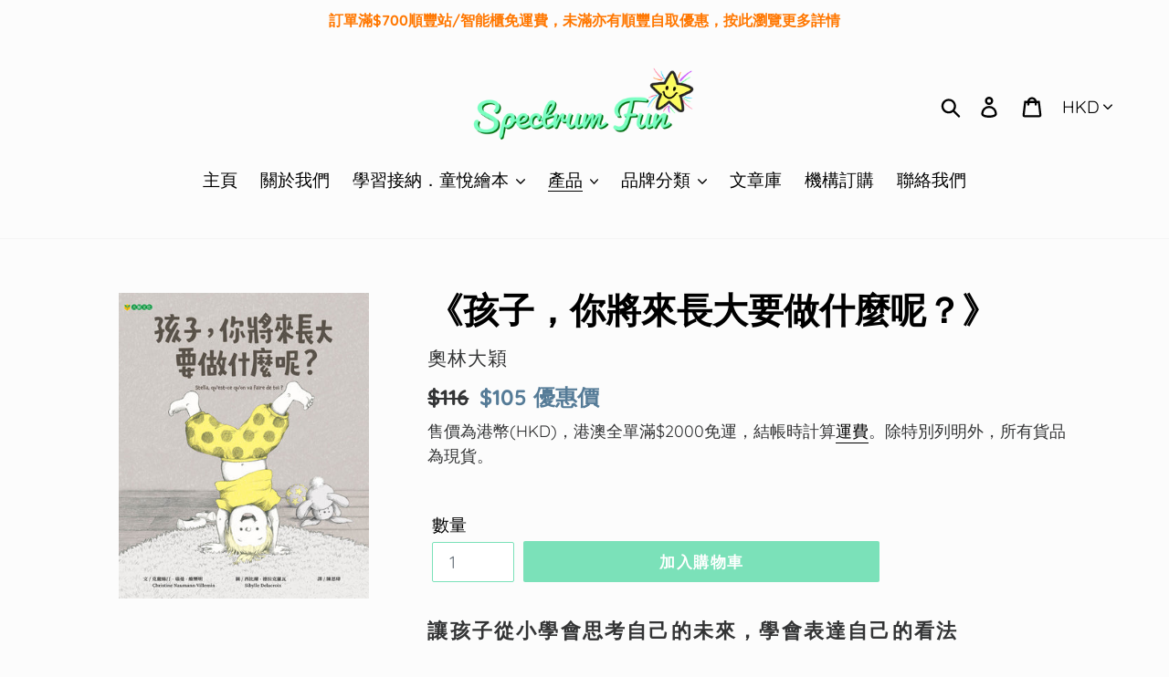

--- FILE ---
content_type: text/html; charset=utf-8
request_url: https://spectrumfun.co/collections/%E6%9C%80%E6%96%B0%E4%B8%8A%E6%9E%B6/products/%E5%AD%A9%E5%AD%90-%E4%BD%A0%E5%B0%87%E4%BE%86%E9%95%B7%E5%A4%A7%E8%A6%81%E5%81%9A%E4%BB%80%E9%BA%BC%E5%91%A2
body_size: 29860
content:
<!doctype html>
<html class="no-js" lang="zh-TW">
<head>
  <meta charset="utf-8">
  <meta http-equiv="X-UA-Compatible" content="IE=edge,chrome=1">
  <meta name="viewport" content="width=device-width,initial-scale=1">
  <meta name="theme-color" content="#7be1b9">
  <link rel="canonical" href="https://spectrumfun.co/products/%e5%ad%a9%e5%ad%90-%e4%bd%a0%e5%b0%87%e4%be%86%e9%95%b7%e5%a4%a7%e8%a6%81%e5%81%9a%e4%bb%80%e9%ba%bc%e5%91%a2"><link rel="shortcut icon" href="//spectrumfun.co/cdn/shop/files/Spectrum_Fun_Logo_square_0710a66e-132f-46f9-a9c4-ce78bfd57b24_32x32.png?v=1614279884" type="image/png"><title>《孩子，你將來長大要做什麼呢？》
&ndash; Spectrum Fun</title><meta name="description" content="讓孩子從小學會思考自己的未來，學會表達自己的看法 作者：克麗絲汀．瑙曼－維樂明 Christine Naumann-Villemin繪者：西比爾．德拉克羅瓦 Sibylle Delacroix譯者：陳思瑋 繪本介紹： 讓孩子從小學會思考自己的未來   學會表達自己的看法看一個小小孩如何堅定自己的興趣  並且想辦法讓大人理解         有一些人很幸運的從很小的時候就知道自己的興趣是什麼，將來想要做什麼。而且，不管旁人有多不了解、不看好，依然堅持著。         故事裡的小主角史黛拉，顯然有一個不錯的家世。爸爸是個天文學家，他覺得女兒將來也會跟他一樣，所以他教女兒天文學。媽媽是個明星演員，所以她覺得女兒應該也跟她一樣，會是個明"><!-- /snippets/social-meta-tags.liquid -->




<meta property="og:site_name" content="Spectrum Fun">
<meta property="og:url" content="https://spectrumfun.co/products/%e5%ad%a9%e5%ad%90-%e4%bd%a0%e5%b0%87%e4%be%86%e9%95%b7%e5%a4%a7%e8%a6%81%e5%81%9a%e4%bb%80%e9%ba%bc%e5%91%a2">
<meta property="og:title" content="《孩子，你將來長大要做什麼呢？》">
<meta property="og:type" content="product">
<meta property="og:description" content="讓孩子從小學會思考自己的未來，學會表達自己的看法 作者：克麗絲汀．瑙曼－維樂明 Christine Naumann-Villemin繪者：西比爾．德拉克羅瓦 Sibylle Delacroix譯者：陳思瑋 繪本介紹： 讓孩子從小學會思考自己的未來   學會表達自己的看法看一個小小孩如何堅定自己的興趣  並且想辦法讓大人理解         有一些人很幸運的從很小的時候就知道自己的興趣是什麼，將來想要做什麼。而且，不管旁人有多不了解、不看好，依然堅持著。         故事裡的小主角史黛拉，顯然有一個不錯的家世。爸爸是個天文學家，他覺得女兒將來也會跟他一樣，所以他教女兒天文學。媽媽是個明星演員，所以她覺得女兒應該也跟她一樣，會是個明">

  <meta property="og:price:amount" content="105">
  <meta property="og:price:currency" content="HKD">

<meta property="og:image" content="http://spectrumfun.co/cdn/shop/files/718ad9bc3b248ea6a24f1e2a6641ca24_1200x1200.jpg?v=1714388780">
<meta property="og:image:secure_url" content="https://spectrumfun.co/cdn/shop/files/718ad9bc3b248ea6a24f1e2a6641ca24_1200x1200.jpg?v=1714388780">


<meta name="twitter:card" content="summary_large_image">
<meta name="twitter:title" content="《孩子，你將來長大要做什麼呢？》">
<meta name="twitter:description" content="讓孩子從小學會思考自己的未來，學會表達自己的看法 作者：克麗絲汀．瑙曼－維樂明 Christine Naumann-Villemin繪者：西比爾．德拉克羅瓦 Sibylle Delacroix譯者：陳思瑋 繪本介紹： 讓孩子從小學會思考自己的未來   學會表達自己的看法看一個小小孩如何堅定自己的興趣  並且想辦法讓大人理解         有一些人很幸運的從很小的時候就知道自己的興趣是什麼，將來想要做什麼。而且，不管旁人有多不了解、不看好，依然堅持著。         故事裡的小主角史黛拉，顯然有一個不錯的家世。爸爸是個天文學家，他覺得女兒將來也會跟他一樣，所以他教女兒天文學。媽媽是個明星演員，所以她覺得女兒應該也跟她一樣，會是個明">


  <link href="//spectrumfun.co/cdn/shop/t/1/assets/theme.scss.css?v=183298872265726130401762766323" rel="stylesheet" type="text/css" media="all" />

  <script>
    var theme = {
      breakpoints: {
        medium: 750,
        large: 990,
        widescreen: 1400
      },
      strings: {
        addToCart: "加入購物車",
        soldOut: "售罄",
        unavailable: "無法供貨",
        regularPrice: "定價",
        salePrice: "售價",
        sale: "優惠價",
        showMore: "顯示更多",
        showLess: "顯示較少",
        addressError: "尋找此地址時發生錯誤",
        addressNoResults: "此地址無結果",
        addressQueryLimit: "您已超出 Google API 使用量限制。請考慮升級為\u003ca href=\"https:\/\/developers.google.com\/maps\/premium\/usage-limits\"\u003e付費方案\u003c\/a\u003e。",
        authError: "驗證 Google 地圖帳戶時發生問題。",
        newWindow: "在新視窗中開啟。",
        external: "開啟外部網站。",
        newWindowExternal: "在新視窗中開啟外部網站。",
        removeLabel: "移除 [product]",
        update: "更新",
        quantity: "數量",
        discountedTotal: "折扣後總金額",
        regularTotal: "定價總金額",
        priceColumn: "如需折扣詳細資訊，請參見「價格」欄。",
        quantityMinimumMessage: "數量必須大於或等於1",
        cartError: "更新購物車時發生錯誤。請再試一次。",
        removedItemMessage: "已將 \u003cspan class=\"cart__removed-product-details\"\u003e([quantity]) [link]\u003c\/span\u003e 從您的購物車移除。",
        unitPrice: "單價",
        unitPriceSeparator: "每",
        oneCartCount: "1 件商品",
        otherCartCount: "[count] 件商品",
        quantityLabel: "數量：[count]"
      },
      moneyFormat: "${{amount_no_decimals}}",
      moneyFormatWithCurrency: "HK${{amount_no_decimals}}"
    }

    document.documentElement.className = document.documentElement.className.replace('no-js', 'js');
  </script><script src="//spectrumfun.co/cdn/shop/t/1/assets/lazysizes.js?v=94224023136283657951568360526" async="async"></script>
  <script src="//spectrumfun.co/cdn/shop/t/1/assets/vendor.js?v=12001839194546984181568360527" defer="defer"></script>
  <script src="//spectrumfun.co/cdn/shop/t/1/assets/theme.js?v=43970868923318220201568360526" defer="defer"></script>

  <script>window.performance && window.performance.mark && window.performance.mark('shopify.content_for_header.start');</script><meta name="google-site-verification" content="3ECJ05HBbBoy3Xz9CrY-J6mBVSaJXnhBA1ZC9OuNHq0">
<meta name="facebook-domain-verification" content="5jx4krn1erz8fp20hd68tpk3lbx0eh">
<meta name="facebook-domain-verification" content="105ho5e3uv5yq8mzicmn45ss66lojc">
<meta id="shopify-digital-wallet" name="shopify-digital-wallet" content="/26118389848/digital_wallets/dialog">
<meta name="shopify-checkout-api-token" content="123dda66070f1ea63a5479c29514cfa6">
<meta id="in-context-paypal-metadata" data-shop-id="26118389848" data-venmo-supported="false" data-environment="production" data-locale="en_US" data-paypal-v4="true" data-currency="HKD">
<link rel="alternate" type="application/json+oembed" href="https://spectrumfun.co/products/%e5%ad%a9%e5%ad%90-%e4%bd%a0%e5%b0%87%e4%be%86%e9%95%b7%e5%a4%a7%e8%a6%81%e5%81%9a%e4%bb%80%e9%ba%bc%e5%91%a2.oembed">
<script async="async" src="/checkouts/internal/preloads.js?locale=zh-HK"></script>
<link rel="preconnect" href="https://shop.app" crossorigin="anonymous">
<script async="async" src="https://shop.app/checkouts/internal/preloads.js?locale=zh-HK&shop_id=26118389848" crossorigin="anonymous"></script>
<script id="apple-pay-shop-capabilities" type="application/json">{"shopId":26118389848,"countryCode":"HK","currencyCode":"HKD","merchantCapabilities":["supports3DS"],"merchantId":"gid:\/\/shopify\/Shop\/26118389848","merchantName":"Spectrum Fun","requiredBillingContactFields":["postalAddress","email","phone"],"requiredShippingContactFields":["postalAddress","email","phone"],"shippingType":"shipping","supportedNetworks":["visa","masterCard"],"total":{"type":"pending","label":"Spectrum Fun","amount":"1.00"},"shopifyPaymentsEnabled":true,"supportsSubscriptions":true}</script>
<script id="shopify-features" type="application/json">{"accessToken":"123dda66070f1ea63a5479c29514cfa6","betas":["rich-media-storefront-analytics"],"domain":"spectrumfun.co","predictiveSearch":false,"shopId":26118389848,"locale":"zh-tw"}</script>
<script>var Shopify = Shopify || {};
Shopify.shop = "spectrum-fun.myshopify.com";
Shopify.locale = "zh-TW";
Shopify.currency = {"active":"HKD","rate":"1.0"};
Shopify.country = "HK";
Shopify.theme = {"name":"Debut","id":76089688152,"schema_name":"Debut","schema_version":"13.2.2","theme_store_id":796,"role":"main"};
Shopify.theme.handle = "null";
Shopify.theme.style = {"id":null,"handle":null};
Shopify.cdnHost = "spectrumfun.co/cdn";
Shopify.routes = Shopify.routes || {};
Shopify.routes.root = "/";</script>
<script type="module">!function(o){(o.Shopify=o.Shopify||{}).modules=!0}(window);</script>
<script>!function(o){function n(){var o=[];function n(){o.push(Array.prototype.slice.apply(arguments))}return n.q=o,n}var t=o.Shopify=o.Shopify||{};t.loadFeatures=n(),t.autoloadFeatures=n()}(window);</script>
<script>
  window.ShopifyPay = window.ShopifyPay || {};
  window.ShopifyPay.apiHost = "shop.app\/pay";
  window.ShopifyPay.redirectState = null;
</script>
<script id="shop-js-analytics" type="application/json">{"pageType":"product"}</script>
<script defer="defer" async type="module" src="//spectrumfun.co/cdn/shopifycloud/shop-js/modules/v2/client.init-shop-cart-sync_Bm2inJGc.zh-TW.esm.js"></script>
<script defer="defer" async type="module" src="//spectrumfun.co/cdn/shopifycloud/shop-js/modules/v2/chunk.common_BzJJVrEm.esm.js"></script>
<script type="module">
  await import("//spectrumfun.co/cdn/shopifycloud/shop-js/modules/v2/client.init-shop-cart-sync_Bm2inJGc.zh-TW.esm.js");
await import("//spectrumfun.co/cdn/shopifycloud/shop-js/modules/v2/chunk.common_BzJJVrEm.esm.js");

  window.Shopify.SignInWithShop?.initShopCartSync?.({"fedCMEnabled":true,"windoidEnabled":true});

</script>
<script>
  window.Shopify = window.Shopify || {};
  if (!window.Shopify.featureAssets) window.Shopify.featureAssets = {};
  window.Shopify.featureAssets['shop-js'] = {"shop-cart-sync":["modules/v2/client.shop-cart-sync_By01W9TP.zh-TW.esm.js","modules/v2/chunk.common_BzJJVrEm.esm.js"],"init-fed-cm":["modules/v2/client.init-fed-cm_EEXAgJUq.zh-TW.esm.js","modules/v2/chunk.common_BzJJVrEm.esm.js"],"init-shop-email-lookup-coordinator":["modules/v2/client.init-shop-email-lookup-coordinator_C63W39B8.zh-TW.esm.js","modules/v2/chunk.common_BzJJVrEm.esm.js"],"shop-cash-offers":["modules/v2/client.shop-cash-offers_o7W6Ytf1.zh-TW.esm.js","modules/v2/chunk.common_BzJJVrEm.esm.js","modules/v2/chunk.modal_CUwBSQzB.esm.js"],"shop-button":["modules/v2/client.shop-button_BOL7A6gG.zh-TW.esm.js","modules/v2/chunk.common_BzJJVrEm.esm.js"],"init-windoid":["modules/v2/client.init-windoid_BehJL48v.zh-TW.esm.js","modules/v2/chunk.common_BzJJVrEm.esm.js"],"avatar":["modules/v2/client.avatar_BTnouDA3.zh-TW.esm.js"],"init-shop-cart-sync":["modules/v2/client.init-shop-cart-sync_Bm2inJGc.zh-TW.esm.js","modules/v2/chunk.common_BzJJVrEm.esm.js"],"shop-toast-manager":["modules/v2/client.shop-toast-manager_Be6hr81r.zh-TW.esm.js","modules/v2/chunk.common_BzJJVrEm.esm.js"],"pay-button":["modules/v2/client.pay-button_B4hgQqeD.zh-TW.esm.js","modules/v2/chunk.common_BzJJVrEm.esm.js"],"shop-login-button":["modules/v2/client.shop-login-button_Bre-xEnZ.zh-TW.esm.js","modules/v2/chunk.common_BzJJVrEm.esm.js","modules/v2/chunk.modal_CUwBSQzB.esm.js"],"init-customer-accounts-sign-up":["modules/v2/client.init-customer-accounts-sign-up_C2W0mLDr.zh-TW.esm.js","modules/v2/client.shop-login-button_Bre-xEnZ.zh-TW.esm.js","modules/v2/chunk.common_BzJJVrEm.esm.js","modules/v2/chunk.modal_CUwBSQzB.esm.js"],"init-shop-for-new-customer-accounts":["modules/v2/client.init-shop-for-new-customer-accounts_BRLuU1p1.zh-TW.esm.js","modules/v2/client.shop-login-button_Bre-xEnZ.zh-TW.esm.js","modules/v2/chunk.common_BzJJVrEm.esm.js","modules/v2/chunk.modal_CUwBSQzB.esm.js"],"init-customer-accounts":["modules/v2/client.init-customer-accounts_CaBZM2Sl.zh-TW.esm.js","modules/v2/client.shop-login-button_Bre-xEnZ.zh-TW.esm.js","modules/v2/chunk.common_BzJJVrEm.esm.js","modules/v2/chunk.modal_CUwBSQzB.esm.js"],"shop-follow-button":["modules/v2/client.shop-follow-button_rN9vttFo.zh-TW.esm.js","modules/v2/chunk.common_BzJJVrEm.esm.js","modules/v2/chunk.modal_CUwBSQzB.esm.js"],"lead-capture":["modules/v2/client.lead-capture_9_vIgIIf.zh-TW.esm.js","modules/v2/chunk.common_BzJJVrEm.esm.js","modules/v2/chunk.modal_CUwBSQzB.esm.js"],"checkout-modal":["modules/v2/client.checkout-modal_DXSweZgk.zh-TW.esm.js","modules/v2/chunk.common_BzJJVrEm.esm.js","modules/v2/chunk.modal_CUwBSQzB.esm.js"],"shop-login":["modules/v2/client.shop-login_Dq86SIPK.zh-TW.esm.js","modules/v2/chunk.common_BzJJVrEm.esm.js","modules/v2/chunk.modal_CUwBSQzB.esm.js"],"payment-terms":["modules/v2/client.payment-terms_D0Xsj3uC.zh-TW.esm.js","modules/v2/chunk.common_BzJJVrEm.esm.js","modules/v2/chunk.modal_CUwBSQzB.esm.js"]};
</script>
<script>(function() {
  var isLoaded = false;
  function asyncLoad() {
    if (isLoaded) return;
    isLoaded = true;
    var urls = ["https:\/\/pickupoptions-scriptglobal.wavecommerce.hk\/localpickup.js?secret=dee215137d0b49359bfc261052cbeab2\u0026shop=spectrum-fun.myshopify.com"];
    for (var i = 0; i < urls.length; i++) {
      var s = document.createElement('script');
      s.type = 'text/javascript';
      s.async = true;
      s.src = urls[i];
      var x = document.getElementsByTagName('script')[0];
      x.parentNode.insertBefore(s, x);
    }
  };
  if(window.attachEvent) {
    window.attachEvent('onload', asyncLoad);
  } else {
    window.addEventListener('load', asyncLoad, false);
  }
})();</script>
<script id="__st">var __st={"a":26118389848,"offset":28800,"reqid":"e7879c9e-c6e6-4b9c-a743-7d039490bec2-1767567081","pageurl":"spectrumfun.co\/collections\/%E6%9C%80%E6%96%B0%E4%B8%8A%E6%9E%B6\/products\/%E5%AD%A9%E5%AD%90-%E4%BD%A0%E5%B0%87%E4%BE%86%E9%95%B7%E5%A4%A7%E8%A6%81%E5%81%9A%E4%BB%80%E9%BA%BC%E5%91%A2","u":"30d5f3234d77","p":"product","rtyp":"product","rid":9297977901345};</script>
<script>window.ShopifyPaypalV4VisibilityTracking = true;</script>
<script id="captcha-bootstrap">!function(){'use strict';const t='contact',e='account',n='new_comment',o=[[t,t],['blogs',n],['comments',n],[t,'customer']],c=[[e,'customer_login'],[e,'guest_login'],[e,'recover_customer_password'],[e,'create_customer']],r=t=>t.map((([t,e])=>`form[action*='/${t}']:not([data-nocaptcha='true']) input[name='form_type'][value='${e}']`)).join(','),a=t=>()=>t?[...document.querySelectorAll(t)].map((t=>t.form)):[];function s(){const t=[...o],e=r(t);return a(e)}const i='password',u='form_key',d=['recaptcha-v3-token','g-recaptcha-response','h-captcha-response',i],f=()=>{try{return window.sessionStorage}catch{return}},m='__shopify_v',_=t=>t.elements[u];function p(t,e,n=!1){try{const o=window.sessionStorage,c=JSON.parse(o.getItem(e)),{data:r}=function(t){const{data:e,action:n}=t;return t[m]||n?{data:e,action:n}:{data:t,action:n}}(c);for(const[e,n]of Object.entries(r))t.elements[e]&&(t.elements[e].value=n);n&&o.removeItem(e)}catch(o){console.error('form repopulation failed',{error:o})}}const l='form_type',E='cptcha';function T(t){t.dataset[E]=!0}const w=window,h=w.document,L='Shopify',v='ce_forms',y='captcha';let A=!1;((t,e)=>{const n=(g='f06e6c50-85a8-45c8-87d0-21a2b65856fe',I='https://cdn.shopify.com/shopifycloud/storefront-forms-hcaptcha/ce_storefront_forms_captcha_hcaptcha.v1.5.2.iife.js',D={infoText:'已受到 hCaptcha 保護',privacyText:'隱私',termsText:'條款'},(t,e,n)=>{const o=w[L][v],c=o.bindForm;if(c)return c(t,g,e,D).then(n);var r;o.q.push([[t,g,e,D],n]),r=I,A||(h.body.append(Object.assign(h.createElement('script'),{id:'captcha-provider',async:!0,src:r})),A=!0)});var g,I,D;w[L]=w[L]||{},w[L][v]=w[L][v]||{},w[L][v].q=[],w[L][y]=w[L][y]||{},w[L][y].protect=function(t,e){n(t,void 0,e),T(t)},Object.freeze(w[L][y]),function(t,e,n,w,h,L){const[v,y,A,g]=function(t,e,n){const i=e?o:[],u=t?c:[],d=[...i,...u],f=r(d),m=r(i),_=r(d.filter((([t,e])=>n.includes(e))));return[a(f),a(m),a(_),s()]}(w,h,L),I=t=>{const e=t.target;return e instanceof HTMLFormElement?e:e&&e.form},D=t=>v().includes(t);t.addEventListener('submit',(t=>{const e=I(t);if(!e)return;const n=D(e)&&!e.dataset.hcaptchaBound&&!e.dataset.recaptchaBound,o=_(e),c=g().includes(e)&&(!o||!o.value);(n||c)&&t.preventDefault(),c&&!n&&(function(t){try{if(!f())return;!function(t){const e=f();if(!e)return;const n=_(t);if(!n)return;const o=n.value;o&&e.removeItem(o)}(t);const e=Array.from(Array(32),(()=>Math.random().toString(36)[2])).join('');!function(t,e){_(t)||t.append(Object.assign(document.createElement('input'),{type:'hidden',name:u})),t.elements[u].value=e}(t,e),function(t,e){const n=f();if(!n)return;const o=[...t.querySelectorAll(`input[type='${i}']`)].map((({name:t})=>t)),c=[...d,...o],r={};for(const[a,s]of new FormData(t).entries())c.includes(a)||(r[a]=s);n.setItem(e,JSON.stringify({[m]:1,action:t.action,data:r}))}(t,e)}catch(e){console.error('failed to persist form',e)}}(e),e.submit())}));const S=(t,e)=>{t&&!t.dataset[E]&&(n(t,e.some((e=>e===t))),T(t))};for(const o of['focusin','change'])t.addEventListener(o,(t=>{const e=I(t);D(e)&&S(e,y())}));const B=e.get('form_key'),M=e.get(l),P=B&&M;t.addEventListener('DOMContentLoaded',(()=>{const t=y();if(P)for(const e of t)e.elements[l].value===M&&p(e,B);[...new Set([...A(),...v().filter((t=>'true'===t.dataset.shopifyCaptcha))])].forEach((e=>S(e,t)))}))}(h,new URLSearchParams(w.location.search),n,t,e,['guest_login'])})(!0,!0)}();</script>
<script integrity="sha256-4kQ18oKyAcykRKYeNunJcIwy7WH5gtpwJnB7kiuLZ1E=" data-source-attribution="shopify.loadfeatures" defer="defer" src="//spectrumfun.co/cdn/shopifycloud/storefront/assets/storefront/load_feature-a0a9edcb.js" crossorigin="anonymous"></script>
<script crossorigin="anonymous" defer="defer" src="//spectrumfun.co/cdn/shopifycloud/storefront/assets/shopify_pay/storefront-65b4c6d7.js?v=20250812"></script>
<script data-source-attribution="shopify.dynamic_checkout.dynamic.init">var Shopify=Shopify||{};Shopify.PaymentButton=Shopify.PaymentButton||{isStorefrontPortableWallets:!0,init:function(){window.Shopify.PaymentButton.init=function(){};var t=document.createElement("script");t.src="https://spectrumfun.co/cdn/shopifycloud/portable-wallets/latest/portable-wallets.zh-tw.js",t.type="module",document.head.appendChild(t)}};
</script>
<script data-source-attribution="shopify.dynamic_checkout.buyer_consent">
  function portableWalletsHideBuyerConsent(e){var t=document.getElementById("shopify-buyer-consent"),n=document.getElementById("shopify-subscription-policy-button");t&&n&&(t.classList.add("hidden"),t.setAttribute("aria-hidden","true"),n.removeEventListener("click",e))}function portableWalletsShowBuyerConsent(e){var t=document.getElementById("shopify-buyer-consent"),n=document.getElementById("shopify-subscription-policy-button");t&&n&&(t.classList.remove("hidden"),t.removeAttribute("aria-hidden"),n.addEventListener("click",e))}window.Shopify?.PaymentButton&&(window.Shopify.PaymentButton.hideBuyerConsent=portableWalletsHideBuyerConsent,window.Shopify.PaymentButton.showBuyerConsent=portableWalletsShowBuyerConsent);
</script>
<script data-source-attribution="shopify.dynamic_checkout.cart.bootstrap">document.addEventListener("DOMContentLoaded",(function(){function t(){return document.querySelector("shopify-accelerated-checkout-cart, shopify-accelerated-checkout")}if(t())Shopify.PaymentButton.init();else{new MutationObserver((function(e,n){t()&&(Shopify.PaymentButton.init(),n.disconnect())})).observe(document.body,{childList:!0,subtree:!0})}}));
</script>
<link id="shopify-accelerated-checkout-styles" rel="stylesheet" media="screen" href="https://spectrumfun.co/cdn/shopifycloud/portable-wallets/latest/accelerated-checkout-backwards-compat.css" crossorigin="anonymous">
<style id="shopify-accelerated-checkout-cart">
        #shopify-buyer-consent {
  margin-top: 1em;
  display: inline-block;
  width: 100%;
}

#shopify-buyer-consent.hidden {
  display: none;
}

#shopify-subscription-policy-button {
  background: none;
  border: none;
  padding: 0;
  text-decoration: underline;
  font-size: inherit;
  cursor: pointer;
}

#shopify-subscription-policy-button::before {
  box-shadow: none;
}

      </style>

<script>window.performance && window.performance.mark && window.performance.mark('shopify.content_for_header.end');</script>
<!-- BEGIN app block: shopify://apps/hk-pickup-store-sf-express/blocks/pickup-options/708dac37-b435-44e3-8758-c38fcc222dc0 -->


<!-- BEGIN app snippet: pickup-options-info --><script type="text/javascript">
window.waveLocalPickup = window.waveLocalPickup || {};window.waveLocalPickup.langCode = 'zh-TW';
window.waveLocalPickup.shopName = 'Spectrum Fun';
window.waveLocalPickup.secret = 'dee215137d0b49359bfc261052cbeab2';
window.waveLocalPickup.domain = 'spectrum-fun.myshopify.com';
window.waveLocalPickup.pageType = 'product';
window.waveLocalPickup.registerUrl = 'https://shopify.com/26118389848/account?locale=zh-TW';
window.waveLocalPickup.themeSettings = {"color_text":"#000000","color_body_text":"#333435","color_sale_text":"#557b97","color_button":"#7be1b9","color_button_text":"#ffffff","color_small_button_text_border":"#b1ffe0","color_text_field_text":"#69727b","color_text_field_border":"#7be1b9","color_text_field":"#ffffff","color_image_overlay_text":"#fd9f43","color_image_overlay":"#ffffff","image_overlay_opacity":40,"color_borders":"#f5f5f5","color_body_bg":"#fcfcfc","type_header_font":{"error":"json not allowed for this object"},"type_header_base_size":29,"type_base_font":{"error":"json not allowed for this object"},"type_base_size":19,"type_bold_product_titles":false,"share_image":"\/\/spectrumfun.co\/cdn\/shop\/files\/9320895A-718B-421A-B1B5-514319396C11.png?v=1613750437","share_facebook":true,"share_twitter":true,"share_pinterest":false,"social_twitter_link":"","social_facebook_link":"https:\/\/facebook.com\/spectrumfun.co","social_pinterest_link":"","social_instagram_link":"https:\/\/www.instagram.com\/spectrum_fun\/","social_tumblr_link":"","social_snapchat_link":"","social_youtube_link":"","social_vimeo_link":"","favicon":"\/\/spectrumfun.co\/cdn\/shop\/files\/Spectrum_Fun_Logo_square_0710a66e-132f-46f9-a9c4-ce78bfd57b24.png?v=1614279884","enable_ajax":true,"checkout_header_image":null,"checkout_logo_image":"\/\/spectrumfun.co\/cdn\/shop\/files\/AAFC2759-5860-418E-BEBD-DE5C7FB2BACC.png?v=1613744952","checkout_logo_position":"left","checkout_logo_size":"medium","checkout_body_background_image":null,"checkout_body_background_color":"#fff","checkout_input_background_color_mode":"white","checkout_sidebar_background_image":null,"checkout_sidebar_background_color":"#fafafa","checkout_heading_font":"-apple-system, BlinkMacSystemFont, 'Segoe UI', Roboto, Helvetica, Arial, sans-serif, 'Apple Color Emoji', 'Segoe UI Emoji', 'Segoe UI Symbol'","checkout_body_font":"-apple-system, BlinkMacSystemFont, 'Segoe UI', Roboto, Helvetica, Arial, sans-serif, 'Apple Color Emoji', 'Segoe UI Emoji', 'Segoe UI Symbol'","checkout_accent_color":"#197bbd","checkout_button_color":"#197bbd","checkout_error_color":"#e32c2b","customer_layout":"customer_area"};
window.waveLocalPickup.cart = {};
window.waveLocalPickup.customerTags = null;
</script>
<!-- END app snippet -->



<!-- END app block --><link href="https://monorail-edge.shopifysvc.com" rel="dns-prefetch">
<script>(function(){if ("sendBeacon" in navigator && "performance" in window) {try {var session_token_from_headers = performance.getEntriesByType('navigation')[0].serverTiming.find(x => x.name == '_s').description;} catch {var session_token_from_headers = undefined;}var session_cookie_matches = document.cookie.match(/_shopify_s=([^;]*)/);var session_token_from_cookie = session_cookie_matches && session_cookie_matches.length === 2 ? session_cookie_matches[1] : "";var session_token = session_token_from_headers || session_token_from_cookie || "";function handle_abandonment_event(e) {var entries = performance.getEntries().filter(function(entry) {return /monorail-edge.shopifysvc.com/.test(entry.name);});if (!window.abandonment_tracked && entries.length === 0) {window.abandonment_tracked = true;var currentMs = Date.now();var navigation_start = performance.timing.navigationStart;var payload = {shop_id: 26118389848,url: window.location.href,navigation_start,duration: currentMs - navigation_start,session_token,page_type: "product"};window.navigator.sendBeacon("https://monorail-edge.shopifysvc.com/v1/produce", JSON.stringify({schema_id: "online_store_buyer_site_abandonment/1.1",payload: payload,metadata: {event_created_at_ms: currentMs,event_sent_at_ms: currentMs}}));}}window.addEventListener('pagehide', handle_abandonment_event);}}());</script>
<script id="web-pixels-manager-setup">(function e(e,d,r,n,o){if(void 0===o&&(o={}),!Boolean(null===(a=null===(i=window.Shopify)||void 0===i?void 0:i.analytics)||void 0===a?void 0:a.replayQueue)){var i,a;window.Shopify=window.Shopify||{};var t=window.Shopify;t.analytics=t.analytics||{};var s=t.analytics;s.replayQueue=[],s.publish=function(e,d,r){return s.replayQueue.push([e,d,r]),!0};try{self.performance.mark("wpm:start")}catch(e){}var l=function(){var e={modern:/Edge?\/(1{2}[4-9]|1[2-9]\d|[2-9]\d{2}|\d{4,})\.\d+(\.\d+|)|Firefox\/(1{2}[4-9]|1[2-9]\d|[2-9]\d{2}|\d{4,})\.\d+(\.\d+|)|Chrom(ium|e)\/(9{2}|\d{3,})\.\d+(\.\d+|)|(Maci|X1{2}).+ Version\/(15\.\d+|(1[6-9]|[2-9]\d|\d{3,})\.\d+)([,.]\d+|)( \(\w+\)|)( Mobile\/\w+|) Safari\/|Chrome.+OPR\/(9{2}|\d{3,})\.\d+\.\d+|(CPU[ +]OS|iPhone[ +]OS|CPU[ +]iPhone|CPU IPhone OS|CPU iPad OS)[ +]+(15[._]\d+|(1[6-9]|[2-9]\d|\d{3,})[._]\d+)([._]\d+|)|Android:?[ /-](13[3-9]|1[4-9]\d|[2-9]\d{2}|\d{4,})(\.\d+|)(\.\d+|)|Android.+Firefox\/(13[5-9]|1[4-9]\d|[2-9]\d{2}|\d{4,})\.\d+(\.\d+|)|Android.+Chrom(ium|e)\/(13[3-9]|1[4-9]\d|[2-9]\d{2}|\d{4,})\.\d+(\.\d+|)|SamsungBrowser\/([2-9]\d|\d{3,})\.\d+/,legacy:/Edge?\/(1[6-9]|[2-9]\d|\d{3,})\.\d+(\.\d+|)|Firefox\/(5[4-9]|[6-9]\d|\d{3,})\.\d+(\.\d+|)|Chrom(ium|e)\/(5[1-9]|[6-9]\d|\d{3,})\.\d+(\.\d+|)([\d.]+$|.*Safari\/(?![\d.]+ Edge\/[\d.]+$))|(Maci|X1{2}).+ Version\/(10\.\d+|(1[1-9]|[2-9]\d|\d{3,})\.\d+)([,.]\d+|)( \(\w+\)|)( Mobile\/\w+|) Safari\/|Chrome.+OPR\/(3[89]|[4-9]\d|\d{3,})\.\d+\.\d+|(CPU[ +]OS|iPhone[ +]OS|CPU[ +]iPhone|CPU IPhone OS|CPU iPad OS)[ +]+(10[._]\d+|(1[1-9]|[2-9]\d|\d{3,})[._]\d+)([._]\d+|)|Android:?[ /-](13[3-9]|1[4-9]\d|[2-9]\d{2}|\d{4,})(\.\d+|)(\.\d+|)|Mobile Safari.+OPR\/([89]\d|\d{3,})\.\d+\.\d+|Android.+Firefox\/(13[5-9]|1[4-9]\d|[2-9]\d{2}|\d{4,})\.\d+(\.\d+|)|Android.+Chrom(ium|e)\/(13[3-9]|1[4-9]\d|[2-9]\d{2}|\d{4,})\.\d+(\.\d+|)|Android.+(UC? ?Browser|UCWEB|U3)[ /]?(15\.([5-9]|\d{2,})|(1[6-9]|[2-9]\d|\d{3,})\.\d+)\.\d+|SamsungBrowser\/(5\.\d+|([6-9]|\d{2,})\.\d+)|Android.+MQ{2}Browser\/(14(\.(9|\d{2,})|)|(1[5-9]|[2-9]\d|\d{3,})(\.\d+|))(\.\d+|)|K[Aa][Ii]OS\/(3\.\d+|([4-9]|\d{2,})\.\d+)(\.\d+|)/},d=e.modern,r=e.legacy,n=navigator.userAgent;return n.match(d)?"modern":n.match(r)?"legacy":"unknown"}(),u="modern"===l?"modern":"legacy",c=(null!=n?n:{modern:"",legacy:""})[u],f=function(e){return[e.baseUrl,"/wpm","/b",e.hashVersion,"modern"===e.buildTarget?"m":"l",".js"].join("")}({baseUrl:d,hashVersion:r,buildTarget:u}),m=function(e){var d=e.version,r=e.bundleTarget,n=e.surface,o=e.pageUrl,i=e.monorailEndpoint;return{emit:function(e){var a=e.status,t=e.errorMsg,s=(new Date).getTime(),l=JSON.stringify({metadata:{event_sent_at_ms:s},events:[{schema_id:"web_pixels_manager_load/3.1",payload:{version:d,bundle_target:r,page_url:o,status:a,surface:n,error_msg:t},metadata:{event_created_at_ms:s}}]});if(!i)return console&&console.warn&&console.warn("[Web Pixels Manager] No Monorail endpoint provided, skipping logging."),!1;try{return self.navigator.sendBeacon.bind(self.navigator)(i,l)}catch(e){}var u=new XMLHttpRequest;try{return u.open("POST",i,!0),u.setRequestHeader("Content-Type","text/plain"),u.send(l),!0}catch(e){return console&&console.warn&&console.warn("[Web Pixels Manager] Got an unhandled error while logging to Monorail."),!1}}}}({version:r,bundleTarget:l,surface:e.surface,pageUrl:self.location.href,monorailEndpoint:e.monorailEndpoint});try{o.browserTarget=l,function(e){var d=e.src,r=e.async,n=void 0===r||r,o=e.onload,i=e.onerror,a=e.sri,t=e.scriptDataAttributes,s=void 0===t?{}:t,l=document.createElement("script"),u=document.querySelector("head"),c=document.querySelector("body");if(l.async=n,l.src=d,a&&(l.integrity=a,l.crossOrigin="anonymous"),s)for(var f in s)if(Object.prototype.hasOwnProperty.call(s,f))try{l.dataset[f]=s[f]}catch(e){}if(o&&l.addEventListener("load",o),i&&l.addEventListener("error",i),u)u.appendChild(l);else{if(!c)throw new Error("Did not find a head or body element to append the script");c.appendChild(l)}}({src:f,async:!0,onload:function(){if(!function(){var e,d;return Boolean(null===(d=null===(e=window.Shopify)||void 0===e?void 0:e.analytics)||void 0===d?void 0:d.initialized)}()){var d=window.webPixelsManager.init(e)||void 0;if(d){var r=window.Shopify.analytics;r.replayQueue.forEach((function(e){var r=e[0],n=e[1],o=e[2];d.publishCustomEvent(r,n,o)})),r.replayQueue=[],r.publish=d.publishCustomEvent,r.visitor=d.visitor,r.initialized=!0}}},onerror:function(){return m.emit({status:"failed",errorMsg:"".concat(f," has failed to load")})},sri:function(e){var d=/^sha384-[A-Za-z0-9+/=]+$/;return"string"==typeof e&&d.test(e)}(c)?c:"",scriptDataAttributes:o}),m.emit({status:"loading"})}catch(e){m.emit({status:"failed",errorMsg:(null==e?void 0:e.message)||"Unknown error"})}}})({shopId: 26118389848,storefrontBaseUrl: "https://spectrumfun.co",extensionsBaseUrl: "https://extensions.shopifycdn.com/cdn/shopifycloud/web-pixels-manager",monorailEndpoint: "https://monorail-edge.shopifysvc.com/unstable/produce_batch",surface: "storefront-renderer",enabledBetaFlags: ["2dca8a86","a0d5f9d2"],webPixelsConfigList: [{"id":"794296609","configuration":"{\"config\":\"{\\\"pixel_id\\\":\\\"AW-706064519\\\",\\\"target_country\\\":\\\"HK\\\",\\\"gtag_events\\\":[{\\\"type\\\":\\\"search\\\",\\\"action_label\\\":\\\"AW-706064519\\\/QLwPCNqRuqwBEIfh1tAC\\\"},{\\\"type\\\":\\\"begin_checkout\\\",\\\"action_label\\\":\\\"AW-706064519\\\/ziN_CNeRuqwBEIfh1tAC\\\"},{\\\"type\\\":\\\"view_item\\\",\\\"action_label\\\":[\\\"AW-706064519\\\/queMCNGRuqwBEIfh1tAC\\\",\\\"MC-XFCBDYY12D\\\"]},{\\\"type\\\":\\\"purchase\\\",\\\"action_label\\\":[\\\"AW-706064519\\\/dVS3CM6RuqwBEIfh1tAC\\\",\\\"MC-XFCBDYY12D\\\"]},{\\\"type\\\":\\\"page_view\\\",\\\"action_label\\\":[\\\"AW-706064519\\\/XdVJCMuRuqwBEIfh1tAC\\\",\\\"MC-XFCBDYY12D\\\"]},{\\\"type\\\":\\\"add_payment_info\\\",\\\"action_label\\\":\\\"AW-706064519\\\/BUBZCN2RuqwBEIfh1tAC\\\"},{\\\"type\\\":\\\"add_to_cart\\\",\\\"action_label\\\":\\\"AW-706064519\\\/dUliCNSRuqwBEIfh1tAC\\\"}],\\\"enable_monitoring_mode\\\":false}\"}","eventPayloadVersion":"v1","runtimeContext":"OPEN","scriptVersion":"b2a88bafab3e21179ed38636efcd8a93","type":"APP","apiClientId":1780363,"privacyPurposes":[],"dataSharingAdjustments":{"protectedCustomerApprovalScopes":["read_customer_address","read_customer_email","read_customer_name","read_customer_personal_data","read_customer_phone"]}},{"id":"341967137","configuration":"{\"pixel_id\":\"575348176940165\",\"pixel_type\":\"facebook_pixel\",\"metaapp_system_user_token\":\"-\"}","eventPayloadVersion":"v1","runtimeContext":"OPEN","scriptVersion":"ca16bc87fe92b6042fbaa3acc2fbdaa6","type":"APP","apiClientId":2329312,"privacyPurposes":["ANALYTICS","MARKETING","SALE_OF_DATA"],"dataSharingAdjustments":{"protectedCustomerApprovalScopes":["read_customer_address","read_customer_email","read_customer_name","read_customer_personal_data","read_customer_phone"]}},{"id":"146964769","eventPayloadVersion":"v1","runtimeContext":"LAX","scriptVersion":"1","type":"CUSTOM","privacyPurposes":["ANALYTICS"],"name":"Google Analytics tag (migrated)"},{"id":"shopify-app-pixel","configuration":"{}","eventPayloadVersion":"v1","runtimeContext":"STRICT","scriptVersion":"0450","apiClientId":"shopify-pixel","type":"APP","privacyPurposes":["ANALYTICS","MARKETING"]},{"id":"shopify-custom-pixel","eventPayloadVersion":"v1","runtimeContext":"LAX","scriptVersion":"0450","apiClientId":"shopify-pixel","type":"CUSTOM","privacyPurposes":["ANALYTICS","MARKETING"]}],isMerchantRequest: false,initData: {"shop":{"name":"Spectrum Fun","paymentSettings":{"currencyCode":"HKD"},"myshopifyDomain":"spectrum-fun.myshopify.com","countryCode":"HK","storefrontUrl":"https:\/\/spectrumfun.co"},"customer":null,"cart":null,"checkout":null,"productVariants":[{"price":{"amount":105.0,"currencyCode":"HKD"},"product":{"title":"《孩子，你將來長大要做什麼呢？》","vendor":"奧林大穎","id":"9297977901345","untranslatedTitle":"《孩子，你將來長大要做什麼呢？》","url":"\/products\/%E5%AD%A9%E5%AD%90-%E4%BD%A0%E5%B0%87%E4%BE%86%E9%95%B7%E5%A4%A7%E8%A6%81%E5%81%9A%E4%BB%80%E9%BA%BC%E5%91%A2","type":"繪本"},"id":"48882122326305","image":{"src":"\/\/spectrumfun.co\/cdn\/shop\/files\/718ad9bc3b248ea6a24f1e2a6641ca24.jpg?v=1714388780"},"sku":"CB0075","title":"Default Title","untranslatedTitle":"Default Title"}],"purchasingCompany":null},},"https://spectrumfun.co/cdn","da62cc92w68dfea28pcf9825a4m392e00d0",{"modern":"","legacy":""},{"shopId":"26118389848","storefrontBaseUrl":"https:\/\/spectrumfun.co","extensionBaseUrl":"https:\/\/extensions.shopifycdn.com\/cdn\/shopifycloud\/web-pixels-manager","surface":"storefront-renderer","enabledBetaFlags":"[\"2dca8a86\", \"a0d5f9d2\"]","isMerchantRequest":"false","hashVersion":"da62cc92w68dfea28pcf9825a4m392e00d0","publish":"custom","events":"[[\"page_viewed\",{}],[\"product_viewed\",{\"productVariant\":{\"price\":{\"amount\":105.0,\"currencyCode\":\"HKD\"},\"product\":{\"title\":\"《孩子，你將來長大要做什麼呢？》\",\"vendor\":\"奧林大穎\",\"id\":\"9297977901345\",\"untranslatedTitle\":\"《孩子，你將來長大要做什麼呢？》\",\"url\":\"\/products\/%E5%AD%A9%E5%AD%90-%E4%BD%A0%E5%B0%87%E4%BE%86%E9%95%B7%E5%A4%A7%E8%A6%81%E5%81%9A%E4%BB%80%E9%BA%BC%E5%91%A2\",\"type\":\"繪本\"},\"id\":\"48882122326305\",\"image\":{\"src\":\"\/\/spectrumfun.co\/cdn\/shop\/files\/718ad9bc3b248ea6a24f1e2a6641ca24.jpg?v=1714388780\"},\"sku\":\"CB0075\",\"title\":\"Default Title\",\"untranslatedTitle\":\"Default Title\"}}]]"});</script><script>
  window.ShopifyAnalytics = window.ShopifyAnalytics || {};
  window.ShopifyAnalytics.meta = window.ShopifyAnalytics.meta || {};
  window.ShopifyAnalytics.meta.currency = 'HKD';
  var meta = {"product":{"id":9297977901345,"gid":"gid:\/\/shopify\/Product\/9297977901345","vendor":"奧林大穎","type":"繪本","handle":"孩子-你將來長大要做什麼呢","variants":[{"id":48882122326305,"price":10500,"name":"《孩子，你將來長大要做什麼呢？》","public_title":null,"sku":"CB0075"}],"remote":false},"page":{"pageType":"product","resourceType":"product","resourceId":9297977901345,"requestId":"e7879c9e-c6e6-4b9c-a743-7d039490bec2-1767567081"}};
  for (var attr in meta) {
    window.ShopifyAnalytics.meta[attr] = meta[attr];
  }
</script>
<script class="analytics">
  (function () {
    var customDocumentWrite = function(content) {
      var jquery = null;

      if (window.jQuery) {
        jquery = window.jQuery;
      } else if (window.Checkout && window.Checkout.$) {
        jquery = window.Checkout.$;
      }

      if (jquery) {
        jquery('body').append(content);
      }
    };

    var hasLoggedConversion = function(token) {
      if (token) {
        return document.cookie.indexOf('loggedConversion=' + token) !== -1;
      }
      return false;
    }

    var setCookieIfConversion = function(token) {
      if (token) {
        var twoMonthsFromNow = new Date(Date.now());
        twoMonthsFromNow.setMonth(twoMonthsFromNow.getMonth() + 2);

        document.cookie = 'loggedConversion=' + token + '; expires=' + twoMonthsFromNow;
      }
    }

    var trekkie = window.ShopifyAnalytics.lib = window.trekkie = window.trekkie || [];
    if (trekkie.integrations) {
      return;
    }
    trekkie.methods = [
      'identify',
      'page',
      'ready',
      'track',
      'trackForm',
      'trackLink'
    ];
    trekkie.factory = function(method) {
      return function() {
        var args = Array.prototype.slice.call(arguments);
        args.unshift(method);
        trekkie.push(args);
        return trekkie;
      };
    };
    for (var i = 0; i < trekkie.methods.length; i++) {
      var key = trekkie.methods[i];
      trekkie[key] = trekkie.factory(key);
    }
    trekkie.load = function(config) {
      trekkie.config = config || {};
      trekkie.config.initialDocumentCookie = document.cookie;
      var first = document.getElementsByTagName('script')[0];
      var script = document.createElement('script');
      script.type = 'text/javascript';
      script.onerror = function(e) {
        var scriptFallback = document.createElement('script');
        scriptFallback.type = 'text/javascript';
        scriptFallback.onerror = function(error) {
                var Monorail = {
      produce: function produce(monorailDomain, schemaId, payload) {
        var currentMs = new Date().getTime();
        var event = {
          schema_id: schemaId,
          payload: payload,
          metadata: {
            event_created_at_ms: currentMs,
            event_sent_at_ms: currentMs
          }
        };
        return Monorail.sendRequest("https://" + monorailDomain + "/v1/produce", JSON.stringify(event));
      },
      sendRequest: function sendRequest(endpointUrl, payload) {
        // Try the sendBeacon API
        if (window && window.navigator && typeof window.navigator.sendBeacon === 'function' && typeof window.Blob === 'function' && !Monorail.isIos12()) {
          var blobData = new window.Blob([payload], {
            type: 'text/plain'
          });

          if (window.navigator.sendBeacon(endpointUrl, blobData)) {
            return true;
          } // sendBeacon was not successful

        } // XHR beacon

        var xhr = new XMLHttpRequest();

        try {
          xhr.open('POST', endpointUrl);
          xhr.setRequestHeader('Content-Type', 'text/plain');
          xhr.send(payload);
        } catch (e) {
          console.log(e);
        }

        return false;
      },
      isIos12: function isIos12() {
        return window.navigator.userAgent.lastIndexOf('iPhone; CPU iPhone OS 12_') !== -1 || window.navigator.userAgent.lastIndexOf('iPad; CPU OS 12_') !== -1;
      }
    };
    Monorail.produce('monorail-edge.shopifysvc.com',
      'trekkie_storefront_load_errors/1.1',
      {shop_id: 26118389848,
      theme_id: 76089688152,
      app_name: "storefront",
      context_url: window.location.href,
      source_url: "//spectrumfun.co/cdn/s/trekkie.storefront.8f32c7f0b513e73f3235c26245676203e1209161.min.js"});

        };
        scriptFallback.async = true;
        scriptFallback.src = '//spectrumfun.co/cdn/s/trekkie.storefront.8f32c7f0b513e73f3235c26245676203e1209161.min.js';
        first.parentNode.insertBefore(scriptFallback, first);
      };
      script.async = true;
      script.src = '//spectrumfun.co/cdn/s/trekkie.storefront.8f32c7f0b513e73f3235c26245676203e1209161.min.js';
      first.parentNode.insertBefore(script, first);
    };
    trekkie.load(
      {"Trekkie":{"appName":"storefront","development":false,"defaultAttributes":{"shopId":26118389848,"isMerchantRequest":null,"themeId":76089688152,"themeCityHash":"12206527111837756849","contentLanguage":"zh-TW","currency":"HKD","eventMetadataId":"5a20f876-8635-4b39-8c3f-7615e15aafbe"},"isServerSideCookieWritingEnabled":true,"monorailRegion":"shop_domain","enabledBetaFlags":["65f19447"]},"Session Attribution":{},"S2S":{"facebookCapiEnabled":true,"source":"trekkie-storefront-renderer","apiClientId":580111}}
    );

    var loaded = false;
    trekkie.ready(function() {
      if (loaded) return;
      loaded = true;

      window.ShopifyAnalytics.lib = window.trekkie;

      var originalDocumentWrite = document.write;
      document.write = customDocumentWrite;
      try { window.ShopifyAnalytics.merchantGoogleAnalytics.call(this); } catch(error) {};
      document.write = originalDocumentWrite;

      window.ShopifyAnalytics.lib.page(null,{"pageType":"product","resourceType":"product","resourceId":9297977901345,"requestId":"e7879c9e-c6e6-4b9c-a743-7d039490bec2-1767567081","shopifyEmitted":true});

      var match = window.location.pathname.match(/checkouts\/(.+)\/(thank_you|post_purchase)/)
      var token = match? match[1]: undefined;
      if (!hasLoggedConversion(token)) {
        setCookieIfConversion(token);
        window.ShopifyAnalytics.lib.track("Viewed Product",{"currency":"HKD","variantId":48882122326305,"productId":9297977901345,"productGid":"gid:\/\/shopify\/Product\/9297977901345","name":"《孩子，你將來長大要做什麼呢？》","price":"105.00","sku":"CB0075","brand":"奧林大穎","variant":null,"category":"繪本","nonInteraction":true,"remote":false},undefined,undefined,{"shopifyEmitted":true});
      window.ShopifyAnalytics.lib.track("monorail:\/\/trekkie_storefront_viewed_product\/1.1",{"currency":"HKD","variantId":48882122326305,"productId":9297977901345,"productGid":"gid:\/\/shopify\/Product\/9297977901345","name":"《孩子，你將來長大要做什麼呢？》","price":"105.00","sku":"CB0075","brand":"奧林大穎","variant":null,"category":"繪本","nonInteraction":true,"remote":false,"referer":"https:\/\/spectrumfun.co\/collections\/%E6%9C%80%E6%96%B0%E4%B8%8A%E6%9E%B6\/products\/%E5%AD%A9%E5%AD%90-%E4%BD%A0%E5%B0%87%E4%BE%86%E9%95%B7%E5%A4%A7%E8%A6%81%E5%81%9A%E4%BB%80%E9%BA%BC%E5%91%A2"});
      }
    });


        var eventsListenerScript = document.createElement('script');
        eventsListenerScript.async = true;
        eventsListenerScript.src = "//spectrumfun.co/cdn/shopifycloud/storefront/assets/shop_events_listener-3da45d37.js";
        document.getElementsByTagName('head')[0].appendChild(eventsListenerScript);

})();</script>
  <script>
  if (!window.ga || (window.ga && typeof window.ga !== 'function')) {
    window.ga = function ga() {
      (window.ga.q = window.ga.q || []).push(arguments);
      if (window.Shopify && window.Shopify.analytics && typeof window.Shopify.analytics.publish === 'function') {
        window.Shopify.analytics.publish("ga_stub_called", {}, {sendTo: "google_osp_migration"});
      }
      console.error("Shopify's Google Analytics stub called with:", Array.from(arguments), "\nSee https://help.shopify.com/manual/promoting-marketing/pixels/pixel-migration#google for more information.");
    };
    if (window.Shopify && window.Shopify.analytics && typeof window.Shopify.analytics.publish === 'function') {
      window.Shopify.analytics.publish("ga_stub_initialized", {}, {sendTo: "google_osp_migration"});
    }
  }
</script>
<script
  defer
  src="https://spectrumfun.co/cdn/shopifycloud/perf-kit/shopify-perf-kit-2.1.2.min.js"
  data-application="storefront-renderer"
  data-shop-id="26118389848"
  data-render-region="gcp-us-central1"
  data-page-type="product"
  data-theme-instance-id="76089688152"
  data-theme-name="Debut"
  data-theme-version="13.2.2"
  data-monorail-region="shop_domain"
  data-resource-timing-sampling-rate="10"
  data-shs="true"
  data-shs-beacon="true"
  data-shs-export-with-fetch="true"
  data-shs-logs-sample-rate="1"
  data-shs-beacon-endpoint="https://spectrumfun.co/api/collect"
></script>
</head>

<body class="template-product">

  <a class="in-page-link visually-hidden skip-link" href="#MainContent">跳到內容</a>

  <div id="SearchDrawer" class="search-bar drawer drawer--top" role="dialog" aria-modal="true" aria-label="搜尋">
    <div class="search-bar__table">
      <div class="search-bar__table-cell search-bar__form-wrapper">
        <form class="search search-bar__form" action="/search" method="get" role="search">
          <input class="search__input search-bar__input" type="search" name="q" value="" placeholder="搜尋" aria-label="搜尋">
          <button class="search-bar__submit search__submit btn--link" type="submit">
            <svg aria-hidden="true" focusable="false" role="presentation" class="icon icon-search" viewBox="0 0 37 40"><path d="M35.6 36l-9.8-9.8c4.1-5.4 3.6-13.2-1.3-18.1-5.4-5.4-14.2-5.4-19.7 0-5.4 5.4-5.4 14.2 0 19.7 2.6 2.6 6.1 4.1 9.8 4.1 3 0 5.9-1 8.3-2.8l9.8 9.8c.4.4.9.6 1.4.6s1-.2 1.4-.6c.9-.9.9-2.1.1-2.9zm-20.9-8.2c-2.6 0-5.1-1-7-2.9-3.9-3.9-3.9-10.1 0-14C9.6 9 12.2 8 14.7 8s5.1 1 7 2.9c3.9 3.9 3.9 10.1 0 14-1.9 1.9-4.4 2.9-7 2.9z"/></svg>
            <span class="icon__fallback-text">提交</span>
          </button>
        </form>
      </div>
      <div class="search-bar__table-cell text-right">
        <button type="button" class="btn--link search-bar__close js-drawer-close">
          <svg aria-hidden="true" focusable="false" role="presentation" class="icon icon-close" viewBox="0 0 40 40"><path d="M23.868 20.015L39.117 4.78c1.11-1.108 1.11-2.77 0-3.877-1.109-1.108-2.773-1.108-3.882 0L19.986 16.137 4.737.904C3.628-.204 1.965-.204.856.904c-1.11 1.108-1.11 2.77 0 3.877l15.249 15.234L.855 35.248c-1.108 1.108-1.108 2.77 0 3.877.555.554 1.248.831 1.942.831s1.386-.277 1.94-.83l15.25-15.234 15.248 15.233c.555.554 1.248.831 1.941.831s1.387-.277 1.941-.83c1.11-1.109 1.11-2.77 0-3.878L23.868 20.015z" class="layer"/></svg>
          <span class="icon__fallback-text">關閉搜尋</span>
        </button>
      </div>
    </div>
  </div><style data-shopify>

  .cart-popup {
    box-shadow: 1px 1px 10px 2px rgba(245, 245, 245, 0.5);
  }</style><div class="cart-popup-wrapper cart-popup-wrapper--hidden" role="dialog" aria-modal="true" aria-labelledby="CartPopupHeading" data-cart-popup-wrapper>
  <div class="cart-popup" data-cart-popup tabindex="-1">
    <h2 id="CartPopupHeading" class="cart-popup__heading">剛已加入您的購物車</h2>
    <button class="cart-popup__close" aria-label="關閉" data-cart-popup-close><svg aria-hidden="true" focusable="false" role="presentation" class="icon icon-close" viewBox="0 0 40 40"><path d="M23.868 20.015L39.117 4.78c1.11-1.108 1.11-2.77 0-3.877-1.109-1.108-2.773-1.108-3.882 0L19.986 16.137 4.737.904C3.628-.204 1.965-.204.856.904c-1.11 1.108-1.11 2.77 0 3.877l15.249 15.234L.855 35.248c-1.108 1.108-1.108 2.77 0 3.877.555.554 1.248.831 1.942.831s1.386-.277 1.94-.83l15.25-15.234 15.248 15.233c.555.554 1.248.831 1.941.831s1.387-.277 1.941-.83c1.11-1.109 1.11-2.77 0-3.878L23.868 20.015z" class="layer"/></svg></button>

    <div class="cart-popup-item">
      <div class="cart-popup-item__image-wrapper hide" data-cart-popup-image-wrapper>
        <div class="cart-popup-item__image cart-popup-item__image--placeholder" data-cart-popup-image-placeholder>
          <div data-placeholder-size></div>
          <div class="placeholder-background placeholder-background--animation"></div>
        </div>
      </div>
      <div class="cart-popup-item__description">
        <div>
          <div class="cart-popup-item__title" data-cart-popup-title></div>
          <ul class="product-details" aria-label="商品詳細資訊" data-cart-popup-product-details></ul>
        </div>
        <div class="cart-popup-item__quantity">
          <span class="visually-hidden" data-cart-popup-quantity-label></span>
          <span aria-hidden="true">數量:</span>
          <span aria-hidden="true" data-cart-popup-quantity></span>
        </div>
      </div>
    </div>

    <a href="/cart" class="cart-popup__cta-link btn btn--secondary-accent">
      檢視購物車 (<span data-cart-popup-cart-quantity></span>)
    </a>

    <div class="cart-popup__dismiss">
      <button class="cart-popup__dismiss-button text-link text-link--accent" data-cart-popup-dismiss>
        繼續購物
      </button>
    </div>
  </div>
</div>

<div id="shopify-section-header" class="shopify-section">
  <style>
    
      .site-header__logo-image {
        max-width: 250px;
      }
    

    
  </style>


<div data-section-id="header" data-section-type="header-section">
  
    
      <style>
        .announcement-bar {
          background-color: #fcfcfc;
        }

        .announcement-bar--link:hover {
          

          
            
            background-color: #e7e7e7;
          
        }

        .announcement-bar__message {
          color: #ff7700;
        }
      </style>

      
        <a href="/pages/%E9%A0%86%E8%B1%90%E7%AB%99-%E6%99%BA%E8%83%BD%E6%AB%83%E9%81%8B%E8%B2%BB%E5%84%AA%E6%83%A0" class="announcement-bar announcement-bar--link">
      

        <p class="announcement-bar__message">訂單滿$700順豐站/智能櫃免運費，未滿亦有順豐自取優惠，按此瀏覽更多詳情</p>

      
        </a>
      

    
  

  <header class="site-header logo--center" role="banner">
    <div class="grid grid--no-gutters grid--table site-header__mobile-nav">
      

      <div class="grid__item medium-up--one-third medium-up--push-one-third logo-align--center">
        
        
          <div class="h2 site-header__logo">
        
          
<a href="/" class="site-header__logo-image site-header__logo-image--centered">
              
              <img class="lazyload js"
                   src="//spectrumfun.co/cdn/shop/files/AAFC2759-5860-418E-BEBD-DE5C7FB2BACC_300x300.png?v=1613744952"
                   data-src="//spectrumfun.co/cdn/shop/files/AAFC2759-5860-418E-BEBD-DE5C7FB2BACC_{width}x.png?v=1613744952"
                   data-widths="[180, 360, 540, 720, 900, 1080, 1296, 1512, 1728, 2048]"
                   data-aspectratio="3.0"
                   data-sizes="auto"
                   alt="Spectrum Fun"
                   style="max-width: 250px">
              <noscript>
                
                <img src="//spectrumfun.co/cdn/shop/files/AAFC2759-5860-418E-BEBD-DE5C7FB2BACC_250x.png?v=1613744952"
                     srcset="//spectrumfun.co/cdn/shop/files/AAFC2759-5860-418E-BEBD-DE5C7FB2BACC_250x.png?v=1613744952 1x, //spectrumfun.co/cdn/shop/files/AAFC2759-5860-418E-BEBD-DE5C7FB2BACC_250x@2x.png?v=1613744952 2x"
                     alt="Spectrum Fun"
                     style="max-width: 250px;">
              </noscript>
            </a>
          
        
          </div>
        
      </div>

      

      <div class="grid__item medium-up--one-third medium-up--push-one-third text-right site-header__icons site-header__icons--plus">
        <div class="site-header__icons-wrapper">
          <div class="site-header__search site-header__icon">
            <form action="/search" method="get" class="search-header search" role="search">
  <input class="search-header__input search__input"
    type="search"
    name="q"
    placeholder="搜尋"
    aria-label="搜尋">
  <button class="search-header__submit search__submit btn--link site-header__icon" type="submit">
    <svg aria-hidden="true" focusable="false" role="presentation" class="icon icon-search" viewBox="0 0 37 40"><path d="M35.6 36l-9.8-9.8c4.1-5.4 3.6-13.2-1.3-18.1-5.4-5.4-14.2-5.4-19.7 0-5.4 5.4-5.4 14.2 0 19.7 2.6 2.6 6.1 4.1 9.8 4.1 3 0 5.9-1 8.3-2.8l9.8 9.8c.4.4.9.6 1.4.6s1-.2 1.4-.6c.9-.9.9-2.1.1-2.9zm-20.9-8.2c-2.6 0-5.1-1-7-2.9-3.9-3.9-3.9-10.1 0-14C9.6 9 12.2 8 14.7 8s5.1 1 7 2.9c3.9 3.9 3.9 10.1 0 14-1.9 1.9-4.4 2.9-7 2.9z"/></svg>
    <span class="icon__fallback-text">提交</span>
  </button>
</form>

          </div>

          <button type="button" class="btn--link site-header__icon site-header__search-toggle js-drawer-open-top">
            <svg aria-hidden="true" focusable="false" role="presentation" class="icon icon-search" viewBox="0 0 37 40"><path d="M35.6 36l-9.8-9.8c4.1-5.4 3.6-13.2-1.3-18.1-5.4-5.4-14.2-5.4-19.7 0-5.4 5.4-5.4 14.2 0 19.7 2.6 2.6 6.1 4.1 9.8 4.1 3 0 5.9-1 8.3-2.8l9.8 9.8c.4.4.9.6 1.4.6s1-.2 1.4-.6c.9-.9.9-2.1.1-2.9zm-20.9-8.2c-2.6 0-5.1-1-7-2.9-3.9-3.9-3.9-10.1 0-14C9.6 9 12.2 8 14.7 8s5.1 1 7 2.9c3.9 3.9 3.9 10.1 0 14-1.9 1.9-4.4 2.9-7 2.9z"/></svg>
            <span class="icon__fallback-text">搜尋</span>
          </button>

          
            
              <a href="https://spectrumfun.co/customer_authentication/redirect?locale=zh-TW&region_country=HK" class="site-header__icon site-header__account">
                <svg aria-hidden="true" focusable="false" role="presentation" class="icon icon-login" viewBox="0 0 28.33 37.68"><path d="M14.17 14.9a7.45 7.45 0 1 0-7.5-7.45 7.46 7.46 0 0 0 7.5 7.45zm0-10.91a3.45 3.45 0 1 1-3.5 3.46A3.46 3.46 0 0 1 14.17 4zM14.17 16.47A14.18 14.18 0 0 0 0 30.68c0 1.41.66 4 5.11 5.66a27.17 27.17 0 0 0 9.06 1.34c6.54 0 14.17-1.84 14.17-7a14.18 14.18 0 0 0-14.17-14.21zm0 17.21c-6.3 0-10.17-1.77-10.17-3a10.17 10.17 0 1 1 20.33 0c.01 1.23-3.86 3-10.16 3z"/></svg>
                <span class="icon__fallback-text">登入</span>
              </a>
            
          

          <a href="/cart" class="site-header__icon site-header__cart">
            <svg aria-hidden="true" focusable="false" role="presentation" class="icon icon-cart" viewBox="0 0 37 40"><path d="M36.5 34.8L33.3 8h-5.9C26.7 3.9 23 .8 18.5.8S10.3 3.9 9.6 8H3.7L.5 34.8c-.2 1.5.4 2.4.9 3 .5.5 1.4 1.2 3.1 1.2h28c1.3 0 2.4-.4 3.1-1.3.7-.7 1-1.8.9-2.9zm-18-30c2.2 0 4.1 1.4 4.7 3.2h-9.5c.7-1.9 2.6-3.2 4.8-3.2zM4.5 35l2.8-23h2.2v3c0 1.1.9 2 2 2s2-.9 2-2v-3h10v3c0 1.1.9 2 2 2s2-.9 2-2v-3h2.2l2.8 23h-28z"/></svg>
            <span class="icon__fallback-text">購物車</span>
            <div id="CartCount" class="site-header__cart-count hide" data-cart-count-bubble>
              <span data-cart-count>0</span>
              <span class="icon__fallback-text medium-up--hide">商品</span>
            </div>
          </a>

          
            <form method="post" action="/cart/update" id="currency_form" accept-charset="UTF-8" class="currency-selector small--hide" enctype="multipart/form-data"><input type="hidden" name="form_type" value="currency" /><input type="hidden" name="utf8" value="✓" /><input type="hidden" name="return_to" value="/collections/%E6%9C%80%E6%96%B0%E4%B8%8A%E6%9E%B6/products/%E5%AD%A9%E5%AD%90-%E4%BD%A0%E5%B0%87%E4%BE%86%E9%95%B7%E5%A4%A7%E8%A6%81%E5%81%9A%E4%BB%80%E9%BA%BC%E5%91%A2" />
              <label for="CurrencySelector" class="visually-hidden">貨幣</label>
              <div class="currency-selector__input-wrapper select-group">
                <select name="currency" id="CurrencySelector" class="currency-selector__dropdown" aria-describedby="a11y-refresh-page-message a11y-selection-message" data-currency-selector>
                  
                    <option value="CNY">CNY</option>
                  
                    <option value="HKD" selected="true">HKD</option>
                  
                    <option value="MOP">MOP</option>
                  
                    <option value="MYR">MYR</option>
                  
                    <option value="SGD">SGD</option>
                  
                    <option value="TWD">TWD</option>
                  
                </select>
                <svg aria-hidden="true" focusable="false" role="presentation" class="icon icon--wide icon-chevron-down" viewBox="0 0 498.98 284.49"><defs><style>.cls-1{fill:#231f20}</style></defs><path class="cls-1" d="M80.93 271.76A35 35 0 0 1 140.68 247l189.74 189.75L520.16 247a35 35 0 1 1 49.5 49.5L355.17 511a35 35 0 0 1-49.5 0L91.18 296.5a34.89 34.89 0 0 1-10.25-24.74z" transform="translate(-80.93 -236.76)"/></svg>
              </div>
            </form>
          

          
            <button type="button" class="btn--link site-header__icon site-header__menu js-mobile-nav-toggle mobile-nav--open" aria-controls="MobileNav"  aria-expanded="false" aria-label="選單">
              <svg aria-hidden="true" focusable="false" role="presentation" class="icon icon-hamburger" viewBox="0 0 37 40"><path d="M33.5 25h-30c-1.1 0-2-.9-2-2s.9-2 2-2h30c1.1 0 2 .9 2 2s-.9 2-2 2zm0-11.5h-30c-1.1 0-2-.9-2-2s.9-2 2-2h30c1.1 0 2 .9 2 2s-.9 2-2 2zm0 23h-30c-1.1 0-2-.9-2-2s.9-2 2-2h30c1.1 0 2 .9 2 2s-.9 2-2 2z"/></svg>
              <svg aria-hidden="true" focusable="false" role="presentation" class="icon icon-close" viewBox="0 0 40 40"><path d="M23.868 20.015L39.117 4.78c1.11-1.108 1.11-2.77 0-3.877-1.109-1.108-2.773-1.108-3.882 0L19.986 16.137 4.737.904C3.628-.204 1.965-.204.856.904c-1.11 1.108-1.11 2.77 0 3.877l15.249 15.234L.855 35.248c-1.108 1.108-1.108 2.77 0 3.877.555.554 1.248.831 1.942.831s1.386-.277 1.94-.83l15.25-15.234 15.248 15.233c.555.554 1.248.831 1.941.831s1.387-.277 1.941-.83c1.11-1.109 1.11-2.77 0-3.878L23.868 20.015z" class="layer"/></svg>
            </button>
          
        </div>

      </div>
    </div>

    <nav class="mobile-nav-wrapper medium-up--hide" role="navigation">
      <ul id="MobileNav" class="mobile-nav">
        
<li class="mobile-nav__item border-bottom">
            
              <a href="/"
                class="mobile-nav__link"
                
              >
                <span class="mobile-nav__label">主頁</span>
              </a>
            
          </li>
        
<li class="mobile-nav__item border-bottom">
            
              <a href="/pages/%E9%97%9C%E6%96%BC%E6%88%91%E5%80%91"
                class="mobile-nav__link"
                
              >
                <span class="mobile-nav__label">關於我們</span>
              </a>
            
          </li>
        
<li class="mobile-nav__item border-bottom">
            
              
              <button type="button" class="btn--link js-toggle-submenu mobile-nav__link" data-target="學習接納-童悅繪本-3" data-level="1" aria-expanded="false">
                <span class="mobile-nav__label">學習接納．童悅繪本</span>
                <div class="mobile-nav__icon">
                  <svg aria-hidden="true" focusable="false" role="presentation" class="icon icon-chevron-right" viewBox="0 0 7 11"><path d="M1.5 11A1.5 1.5 0 0 1 .44 8.44L3.38 5.5.44 2.56A1.5 1.5 0 0 1 2.56.44l4 4a1.5 1.5 0 0 1 0 2.12l-4 4A1.5 1.5 0 0 1 1.5 11z" fill="#fff"/></svg>
                </div>
              </button>
              <ul class="mobile-nav__dropdown" data-parent="學習接納-童悅繪本-3" data-level="2">
                <li class="visually-hidden" tabindex="-1" data-menu-title="2">學習接納．童悅繪本 選單</li>
                <li class="mobile-nav__item border-bottom">
                  <div class="mobile-nav__table">
                    <div class="mobile-nav__table-cell mobile-nav__return">
                      <button class="btn--link js-toggle-submenu mobile-nav__return-btn" type="button" aria-expanded="true" aria-label="學習接納．童悅繪本">
                        <svg aria-hidden="true" focusable="false" role="presentation" class="icon icon-chevron-left" viewBox="0 0 7 11"><path d="M5.5.037a1.5 1.5 0 0 1 1.06 2.56l-2.94 2.94 2.94 2.94a1.5 1.5 0 0 1-2.12 2.12l-4-4a1.5 1.5 0 0 1 0-2.12l4-4A1.5 1.5 0 0 1 5.5.037z" fill="#fff" class="layer"/></svg>
                      </button>
                    </div>
                    <span class="mobile-nav__sublist-link mobile-nav__sublist-header mobile-nav__sublist-header--main-nav-parent">
                      <span class="mobile-nav__label">學習接納．童悅繪本</span>
                    </span>
                  </div>
                </li>

                
                  <li class="mobile-nav__item border-bottom">
                    
                      <a href="/collections/%E5%85%A8%E9%83%A8%E7%B9%AA%E6%9C%AC"
                        class="mobile-nav__sublist-link"
                        
                      >
                        <span class="mobile-nav__label">全部繪本</span>
                      </a>
                    
                  </li>
                
                  <li class="mobile-nav__item border-bottom">
                    
                      <a href="/collections/%E5%85%B1%E8%9E%8D"
                        class="mobile-nav__sublist-link"
                        
                      >
                        <span class="mobile-nav__label">共融</span>
                      </a>
                    
                  </li>
                
                  <li class="mobile-nav__item border-bottom">
                    
                      <a href="/collections/%E8%87%AA%E6%88%91%E5%BD%A2%E8%B1%A1"
                        class="mobile-nav__sublist-link"
                        
                      >
                        <span class="mobile-nav__label">自我形象、生命成長</span>
                      </a>
                    
                  </li>
                
                  <li class="mobile-nav__item border-bottom">
                    
                      <a href="/collections/%E6%83%85%E7%B7%92-%E8%BC%94%E5%B0%8E"
                        class="mobile-nav__sublist-link"
                        
                      >
                        <span class="mobile-nav__label">情緒、輔導</span>
                      </a>
                    
                  </li>
                
                  <li class="mobile-nav__item border-bottom">
                    
                      <a href="/collections/%E7%A4%BE%E4%BA%A4-%E6%BA%9D%E9%80%9A"
                        class="mobile-nav__sublist-link"
                        
                      >
                        <span class="mobile-nav__label">社交、溝通</span>
                      </a>
                    
                  </li>
                
                  <li class="mobile-nav__item border-bottom">
                    
                      <a href="/collections/%E8%A6%AA%E5%AD%90%E9%97%9C%E4%BF%82"
                        class="mobile-nav__sublist-link"
                        
                      >
                        <span class="mobile-nav__label">親子關係</span>
                      </a>
                    
                  </li>
                
                  <li class="mobile-nav__item">
                    
                      <a href="/collections/%E7%94%9F%E6%B4%BB%E7%BF%92%E6%85%A3"
                        class="mobile-nav__sublist-link"
                        
                      >
                        <span class="mobile-nav__label">生活習慣</span>
                      </a>
                    
                  </li>
                
              </ul>
            
          </li>
        
<li class="mobile-nav__item border-bottom">
            
              
              <button type="button" class="btn--link js-toggle-submenu mobile-nav__link mobile-nav__link--active" data-target="產品-4" data-level="1" aria-expanded="false">
                <span class="mobile-nav__label">產品</span>
                <div class="mobile-nav__icon">
                  <svg aria-hidden="true" focusable="false" role="presentation" class="icon icon-chevron-right" viewBox="0 0 7 11"><path d="M1.5 11A1.5 1.5 0 0 1 .44 8.44L3.38 5.5.44 2.56A1.5 1.5 0 0 1 2.56.44l4 4a1.5 1.5 0 0 1 0 2.12l-4 4A1.5 1.5 0 0 1 1.5 11z" fill="#fff"/></svg>
                </div>
              </button>
              <ul class="mobile-nav__dropdown" data-parent="產品-4" data-level="2">
                <li class="visually-hidden" tabindex="-1" data-menu-title="2">產品 選單</li>
                <li class="mobile-nav__item border-bottom">
                  <div class="mobile-nav__table">
                    <div class="mobile-nav__table-cell mobile-nav__return">
                      <button class="btn--link js-toggle-submenu mobile-nav__return-btn" type="button" aria-expanded="true" aria-label="產品">
                        <svg aria-hidden="true" focusable="false" role="presentation" class="icon icon-chevron-left" viewBox="0 0 7 11"><path d="M5.5.037a1.5 1.5 0 0 1 1.06 2.56l-2.94 2.94 2.94 2.94a1.5 1.5 0 0 1-2.12 2.12l-4-4a1.5 1.5 0 0 1 0-2.12l4-4A1.5 1.5 0 0 1 5.5.037z" fill="#fff" class="layer"/></svg>
                      </button>
                    </div>
                    <span class="mobile-nav__sublist-link mobile-nav__sublist-header mobile-nav__sublist-header--main-nav-parent">
                      <span class="mobile-nav__label">產品</span>
                    </span>
                  </div>
                </li>

                
                  <li class="mobile-nav__item border-bottom">
                    
                      <a href="/collections/%E6%9C%80%E6%96%B0%E4%B8%8A%E6%9E%B6"
                        class="mobile-nav__sublist-link"
                        
                      >
                        <span class="mobile-nav__label">最新上架</span>
                      </a>
                    
                  </li>
                
                  <li class="mobile-nav__item border-bottom">
                    
                      <a href="/collections/%E5%85%A8%E6%9C%89%E7%94%A2%E5%93%81"
                        class="mobile-nav__sublist-link"
                        
                      >
                        <span class="mobile-nav__label">全部產品</span>
                      </a>
                    
                  </li>
                
                  <li class="mobile-nav__item border-bottom">
                    
                      <a href="/collections/%E5%85%A8%E9%83%A8%E7%B9%AA%E6%9C%AC"
                        class="mobile-nav__sublist-link"
                        
                      >
                        <span class="mobile-nav__label">全部繪本</span>
                      </a>
                    
                  </li>
                
                  <li class="mobile-nav__item border-bottom">
                    
                      <a href="/collections/%E7%BE%8E%E5%9C%8Bharkla"
                        class="mobile-nav__sublist-link"
                        
                      >
                        <span class="mobile-nav__label">深層按壓用品</span>
                      </a>
                    
                  </li>
                
                  <li class="mobile-nav__item border-bottom">
                    
                      <a href="/collections/%E5%B0%8F%E6%89%8B%E8%82%8C%E5%B7%A5%E5%85%B7"
                        class="mobile-nav__sublist-link"
                        
                      >
                        <span class="mobile-nav__label">小手肌工具</span>
                      </a>
                    
                  </li>
                
                  <li class="mobile-nav__item border-bottom">
                    
                      <a href="/collections/%E6%84%9F%E7%B5%B1%E5%B7%A5%E5%85%B7"
                        class="mobile-nav__sublist-link"
                        
                      >
                        <span class="mobile-nav__label">感統工具</span>
                      </a>
                    
                  </li>
                
                  <li class="mobile-nav__item border-bottom">
                    
                      <a href="/collections/%E7%BE%8E%E5%9C%8Bbouncyband"
                        class="mobile-nav__sublist-link"
                        
                      >
                        <span class="mobile-nav__label">專注力工具</span>
                      </a>
                    
                  </li>
                
                  <li class="mobile-nav__item border-bottom">
                    
                      <a href="/collections/%E8%81%B2%E9%9F%B3%E6%95%8F%E6%84%9F%E7%94%A8%E5%93%81"
                        class="mobile-nav__sublist-link"
                        
                      >
                        <span class="mobile-nav__label">聲音敏感用品</span>
                      </a>
                    
                  </li>
                
                  <li class="mobile-nav__item border-bottom">
                    
                      <a href="/collections/fidget-toys"
                        class="mobile-nav__sublist-link"
                        
                      >
                        <span class="mobile-nav__label">Fidget Toys</span>
                      </a>
                    
                  </li>
                
                  <li class="mobile-nav__item border-bottom">
                    
                      <a href="/collections/%E7%9D%A1%E7%9C%A0%E7%9B%B8%E9%97%9C"
                        class="mobile-nav__sublist-link"
                        
                      >
                        <span class="mobile-nav__label">睡眠相關</span>
                      </a>
                    
                  </li>
                
                  <li class="mobile-nav__item border-bottom">
                    
                      <a href="/collections/%E5%B9%BC%E5%85%92%E6%A1%8C%E9%81%8A"
                        class="mobile-nav__sublist-link"
                        
                      >
                        <span class="mobile-nav__label">幼兒桌遊</span>
                      </a>
                    
                  </li>
                
                  <li class="mobile-nav__item border-bottom">
                    
                      <a href="/collections/%E5%B9%BC%E5%85%92%E6%95%99%E5%85%B7"
                        class="mobile-nav__sublist-link"
                        
                      >
                        <span class="mobile-nav__label">幼兒教具</span>
                      </a>
                    
                  </li>
                
                  <li class="mobile-nav__item border-bottom">
                    
                      <a href="/collections/%E8%AE%80%E5%AF%AB%E5%B7%A5%E5%85%B7"
                        class="mobile-nav__sublist-link"
                        
                      >
                        <span class="mobile-nav__label">讀寫工具</span>
                      </a>
                    
                  </li>
                
                  <li class="mobile-nav__item border-bottom">
                    
                      <a href="/collections/%E8%8A%B3%E9%A6%99%E7%99%82%E6%B3%95"
                        class="mobile-nav__sublist-link"
                        
                      >
                        <span class="mobile-nav__label">芳香療法</span>
                      </a>
                    
                  </li>
                
                  <li class="mobile-nav__item border-bottom">
                    
                      <a href="/collections/%E7%BE%8E%E5%9C%8Bsmartknitkids"
                        class="mobile-nav__sublist-link"
                        
                      >
                        <span class="mobile-nav__label">無縫衣物</span>
                      </a>
                    
                  </li>
                
                  <li class="mobile-nav__item border-bottom">
                    
                      <a href="/collections/%E8%8B%B1%E5%9C%8Bchewigem%E7%89%99%E8%86%A0/Chewigem"
                        class="mobile-nav__sublist-link"
                        
                      >
                        <span class="mobile-nav__label">牙膠飾物</span>
                      </a>
                    
                  </li>
                
                  <li class="mobile-nav__item border-bottom">
                    
                      <a href="/collections/%E5%8F%A3%E8%82%8C%E5%B7%A5%E5%85%B7"
                        class="mobile-nav__sublist-link"
                        
                      >
                        <span class="mobile-nav__label">口肌工具</span>
                      </a>
                    
                  </li>
                
                  <li class="mobile-nav__item border-bottom">
                    
                      <a href="/collections/%E9%A4%B5%E9%A3%9F%E5%B7%A5%E5%85%B7"
                        class="mobile-nav__sublist-link"
                        
                      >
                        <span class="mobile-nav__label">餵食工具</span>
                      </a>
                    
                  </li>
                
                  <li class="mobile-nav__item border-bottom">
                    
                      <a href="/collections/z-vibes%E5%8F%8A%E9%85%8D%E4%BB%B6"
                        class="mobile-nav__sublist-link"
                        
                      >
                        <span class="mobile-nav__label">Z-Vibes及配件</span>
                      </a>
                    
                  </li>
                
                  <li class="mobile-nav__item border-bottom">
                    
                      <a href="/collections/%E5%AC%B0%E5%85%92%E5%8F%A3%E8%82%8C%E7%94%A8%E5%93%81"
                        class="mobile-nav__sublist-link"
                        
                      >
                        <span class="mobile-nav__label">嬰兒口肌用品</span>
                      </a>
                    
                  </li>
                
                  <li class="mobile-nav__item border-bottom">
                    
                      <a href="/collections/%E8%BC%94%E5%B0%8E%E5%B7%A5%E5%85%B7-1"
                        class="mobile-nav__sublist-link"
                        
                      >
                        <span class="mobile-nav__label">輔導工具</span>
                      </a>
                    
                  </li>
                
                  <li class="mobile-nav__item border-bottom">
                    
                      <a href="/collections/%E5%AD%B8%E7%BF%92%E5%B7%A5%E5%85%B7"
                        class="mobile-nav__sublist-link"
                        
                      >
                        <span class="mobile-nav__label">學習工具</span>
                      </a>
                    
                  </li>
                
                  <li class="mobile-nav__item border-bottom">
                    
                      <a href="/collections/%E8%AA%B2%E5%A0%82%E7%AE%A1%E7%90%86"
                        class="mobile-nav__sublist-link"
                        
                      >
                        <span class="mobile-nav__label">課堂管理</span>
                      </a>
                    
                  </li>
                
                  <li class="mobile-nav__item border-bottom">
                    
                      <a href="/collections/%E6%88%90%E4%BA%BA%E5%BE%A9%E5%BA%B7"
                        class="mobile-nav__sublist-link"
                        
                      >
                        <span class="mobile-nav__label">成人復康</span>
                      </a>
                    
                  </li>
                
                  <li class="mobile-nav__item border-bottom">
                    
                      <a href="/collections/%E6%B8%85%E8%B2%A8%E5%8D%80"
                        class="mobile-nav__sublist-link"
                        
                      >
                        <span class="mobile-nav__label">清貨區</span>
                      </a>
                    
                  </li>
                
                  <li class="mobile-nav__item">
                    
                      <a href="/collections/%E4%BB%A3%E8%A8%82%E7%94%A2%E5%93%81"
                        class="mobile-nav__sublist-link"
                        
                      >
                        <span class="mobile-nav__label">代訂產品</span>
                      </a>
                    
                  </li>
                
              </ul>
            
          </li>
        
<li class="mobile-nav__item border-bottom">
            
              
              <button type="button" class="btn--link js-toggle-submenu mobile-nav__link" data-target="品牌分類-5" data-level="1" aria-expanded="false">
                <span class="mobile-nav__label">品牌分類</span>
                <div class="mobile-nav__icon">
                  <svg aria-hidden="true" focusable="false" role="presentation" class="icon icon-chevron-right" viewBox="0 0 7 11"><path d="M1.5 11A1.5 1.5 0 0 1 .44 8.44L3.38 5.5.44 2.56A1.5 1.5 0 0 1 2.56.44l4 4a1.5 1.5 0 0 1 0 2.12l-4 4A1.5 1.5 0 0 1 1.5 11z" fill="#fff"/></svg>
                </div>
              </button>
              <ul class="mobile-nav__dropdown" data-parent="品牌分類-5" data-level="2">
                <li class="visually-hidden" tabindex="-1" data-menu-title="2">品牌分類 選單</li>
                <li class="mobile-nav__item border-bottom">
                  <div class="mobile-nav__table">
                    <div class="mobile-nav__table-cell mobile-nav__return">
                      <button class="btn--link js-toggle-submenu mobile-nav__return-btn" type="button" aria-expanded="true" aria-label="品牌分類">
                        <svg aria-hidden="true" focusable="false" role="presentation" class="icon icon-chevron-left" viewBox="0 0 7 11"><path d="M5.5.037a1.5 1.5 0 0 1 1.06 2.56l-2.94 2.94 2.94 2.94a1.5 1.5 0 0 1-2.12 2.12l-4-4a1.5 1.5 0 0 1 0-2.12l4-4A1.5 1.5 0 0 1 5.5.037z" fill="#fff" class="layer"/></svg>
                      </button>
                    </div>
                    <span class="mobile-nav__sublist-link mobile-nav__sublist-header mobile-nav__sublist-header--main-nav-parent">
                      <span class="mobile-nav__label">品牌分類</span>
                    </span>
                  </div>
                </li>

                
                  <li class="mobile-nav__item border-bottom">
                    
                      <a href="/collections/ark-%E7%BE%8E%E5%9C%8B"
                        class="mobile-nav__sublist-link"
                        
                      >
                        <span class="mobile-nav__label">ARK (美國)</span>
                      </a>
                    
                  </li>
                
                  <li class="mobile-nav__item border-bottom">
                    
                      <a href="/collections/bouncyband-%E7%BE%8E%E5%9C%8B"
                        class="mobile-nav__sublist-link"
                        
                      >
                        <span class="mobile-nav__label">Bouncyband (美國)</span>
                      </a>
                    
                  </li>
                
                  <li class="mobile-nav__item border-bottom">
                    
                      <a href="/collections/cando-%E7%BE%8E%E5%9C%8B"
                        class="mobile-nav__sublist-link"
                        
                      >
                        <span class="mobile-nav__label">CanDo (美國)</span>
                      </a>
                    
                  </li>
                
                  <li class="mobile-nav__item border-bottom">
                    
                      <a href="/collections/chewigem-%E8%8B%B1%E5%9C%8B"
                        class="mobile-nav__sublist-link"
                        
                      >
                        <span class="mobile-nav__label">Chewigem (英國)</span>
                      </a>
                    
                  </li>
                
                  <li class="mobile-nav__item border-bottom">
                    
                      <a href="/collections/educational-insights-%E7%BE%8E%E5%9C%8B"
                        class="mobile-nav__sublist-link"
                        
                      >
                        <span class="mobile-nav__label">Educational Insights (美國)</span>
                      </a>
                    
                  </li>
                
                  <li class="mobile-nav__item border-bottom">
                    
                      <a href="/collections/harkla-%E7%BE%8E%E5%9C%8B"
                        class="mobile-nav__sublist-link"
                        
                      >
                        <span class="mobile-nav__label">Harkla (美國)</span>
                      </a>
                    
                  </li>
                
                  <li class="mobile-nav__item border-bottom">
                    
                      <a href="/collections/kinetic-sand-%E7%91%9E%E5%85%B8"
                        class="mobile-nav__sublist-link"
                        
                      >
                        <span class="mobile-nav__label">Kinetic Sand (瑞典)</span>
                      </a>
                    
                  </li>
                
                  <li class="mobile-nav__item border-bottom">
                    
                      <a href="/collections/learning-loft-%E7%BE%8E%E5%9C%8B"
                        class="mobile-nav__sublist-link"
                        
                      >
                        <span class="mobile-nav__label">Learning Loft (美國)</span>
                      </a>
                    
                  </li>
                
                  <li class="mobile-nav__item border-bottom">
                    
                      <a href="/collections/learning-resources-%E7%BE%8E%E5%9C%8B"
                        class="mobile-nav__sublist-link"
                        
                      >
                        <span class="mobile-nav__label">Learning Resources (美國)</span>
                      </a>
                    
                  </li>
                
                  <li class="mobile-nav__item border-bottom">
                    
                      <a href="/collections/plant-therapy-%E7%BE%8E%E5%9C%8B"
                        class="mobile-nav__sublist-link"
                        
                      >
                        <span class="mobile-nav__label">Plant Therapy (美國)</span>
                      </a>
                    
                  </li>
                
                  <li class="mobile-nav__item border-bottom">
                    
                      <a href="/collections/smartknit-%E7%BE%8E%E5%9C%8B"
                        class="mobile-nav__sublist-link"
                        
                      >
                        <span class="mobile-nav__label">SmartKnit (美國)</span>
                      </a>
                    
                  </li>
                
                  <li class="mobile-nav__item border-bottom">
                    
                      <a href="/collections/sonic-%E6%97%A5%E6%9C%AC"
                        class="mobile-nav__sublist-link"
                        
                      >
                        <span class="mobile-nav__label">Sonic (日本)</span>
                      </a>
                    
                  </li>
                
                  <li class="mobile-nav__item border-bottom">
                    
                      <a href="/collections/tangle-%E7%BE%8E%E5%9C%8B"
                        class="mobile-nav__sublist-link"
                        
                      >
                        <span class="mobile-nav__label">Tangle (美國)</span>
                      </a>
                    
                  </li>
                
                  <li class="mobile-nav__item border-bottom">
                    
                      <a href="/collections/the-pencil-grip-inc-%E7%BE%8E%E5%9C%8B"
                        class="mobile-nav__sublist-link"
                        
                      >
                        <span class="mobile-nav__label">The Pencil Grip Inc. (美國)</span>
                      </a>
                    
                  </li>
                
                  <li class="mobile-nav__item border-bottom">
                    
                      <a href="/collections/vibes-%E7%BE%8E%E5%9C%8B"
                        class="mobile-nav__sublist-link"
                        
                      >
                        <span class="mobile-nav__label">Vibes (美國)</span>
                      </a>
                    
                  </li>
                
                  <li class="mobile-nav__item border-bottom">
                    
                      <a href="/collections/%E5%8A%8D%E8%81%B2-%E5%8F%B0%E7%81%A3"
                        class="mobile-nav__sublist-link"
                        
                      >
                        <span class="mobile-nav__label">劍聲 (台灣)</span>
                      </a>
                    
                  </li>
                
                  <li class="mobile-nav__item">
                    
                      <a href="/collections/%E5%A5%A7%E6%9E%97-%E5%A4%A7%E7%A9%8E-%E5%8F%B0%E7%81%A3"
                        class="mobile-nav__sublist-link"
                        
                      >
                        <span class="mobile-nav__label">奧林、大穎 (台灣)</span>
                      </a>
                    
                  </li>
                
              </ul>
            
          </li>
        
<li class="mobile-nav__item border-bottom">
            
              <a href="/blogs/spectrum-fun-%E6%96%87%E7%AB%A0%E5%BA%AB"
                class="mobile-nav__link"
                
              >
                <span class="mobile-nav__label">文章庫</span>
              </a>
            
          </li>
        
<li class="mobile-nav__item border-bottom">
            
              <a href="/pages/%E6%A9%9F%E6%A7%8B%E8%A8%82%E8%B3%BC"
                class="mobile-nav__link"
                
              >
                <span class="mobile-nav__label">機構訂購</span>
              </a>
            
          </li>
        
<li class="mobile-nav__item">
            
              <a href="/pages/%E8%81%AF%E7%B5%A1%E6%88%91%E5%80%91"
                class="mobile-nav__link"
                
              >
                <span class="mobile-nav__label">聯絡我們</span>
              </a>
            
          </li>
        
        
          <li class="mobile-nav__item border-top">
            <form method="post" action="/cart/update" id="currency_form" accept-charset="UTF-8" class="currency-selector" enctype="multipart/form-data"><input type="hidden" name="form_type" value="currency" /><input type="hidden" name="utf8" value="✓" /><input type="hidden" name="return_to" value="/collections/%E6%9C%80%E6%96%B0%E4%B8%8A%E6%9E%B6/products/%E5%AD%A9%E5%AD%90-%E4%BD%A0%E5%B0%87%E4%BE%86%E9%95%B7%E5%A4%A7%E8%A6%81%E5%81%9A%E4%BB%80%E9%BA%BC%E5%91%A2" />
              <label for="CurrencySelectorMobile" class="currency-selector__label">貨幣</label>
              <div class="currency-selector__input-wrapper select-group">
                <select name="currency" id="CurrencySelectorMobile" class="currency-selector__dropdown" aria-describedby="a11y-refresh-page-message a11y-selection-message" data-currency-selector>
                  
                    <option value="CNY">CNY</option>
                  
                    <option value="HKD" selected="true">HKD</option>
                  
                    <option value="MOP">MOP</option>
                  
                    <option value="MYR">MYR</option>
                  
                    <option value="SGD">SGD</option>
                  
                    <option value="TWD">TWD</option>
                  
                </select>
                <svg aria-hidden="true" focusable="false" role="presentation" class="icon icon--wide icon-chevron-down" viewBox="0 0 498.98 284.49"><defs><style>.cls-1{fill:#231f20}</style></defs><path class="cls-1" d="M80.93 271.76A35 35 0 0 1 140.68 247l189.74 189.75L520.16 247a35 35 0 1 1 49.5 49.5L355.17 511a35 35 0 0 1-49.5 0L91.18 296.5a34.89 34.89 0 0 1-10.25-24.74z" transform="translate(-80.93 -236.76)"/></svg>
              </div>
            </form>
          </li>
        
      </ul>
    </nav>
  </header>

  
  <nav class="small--hide border-bottom" id="AccessibleNav" role="navigation">
    <ul class="site-nav list--inline site-nav--centered" id="SiteNav">
  



    
      <li >
        <a href="/"
          class="site-nav__link site-nav__link--main"
          
        >
          <span class="site-nav__label">主頁</span>
        </a>
      </li>
    
  



    
      <li >
        <a href="/pages/%E9%97%9C%E6%96%BC%E6%88%91%E5%80%91"
          class="site-nav__link site-nav__link--main"
          
        >
          <span class="site-nav__label">關於我們</span>
        </a>
      </li>
    
  



    
      <li class="site-nav--has-dropdown" data-has-dropdowns>
        <button class="site-nav__link site-nav__link--main site-nav__link--button" type="button" aria-expanded="false" aria-controls="SiteNavLabel-學習接納-童悅繪本">
          <span class="site-nav__label">學習接納．童悅繪本</span><svg aria-hidden="true" focusable="false" role="presentation" class="icon icon--wide icon-chevron-down" viewBox="0 0 498.98 284.49"><defs><style>.cls-1{fill:#231f20}</style></defs><path class="cls-1" d="M80.93 271.76A35 35 0 0 1 140.68 247l189.74 189.75L520.16 247a35 35 0 1 1 49.5 49.5L355.17 511a35 35 0 0 1-49.5 0L91.18 296.5a34.89 34.89 0 0 1-10.25-24.74z" transform="translate(-80.93 -236.76)"/></svg>
        </button>

        <div class="site-nav__dropdown" id="SiteNavLabel-學習接納-童悅繪本">
          
            <ul>
              
                <li>
                  <a href="/collections/%E5%85%A8%E9%83%A8%E7%B9%AA%E6%9C%AC"
                  class="site-nav__link site-nav__child-link"
                  
                >
                    <span class="site-nav__label">全部繪本</span>
                  </a>
                </li>
              
                <li>
                  <a href="/collections/%E5%85%B1%E8%9E%8D"
                  class="site-nav__link site-nav__child-link"
                  
                >
                    <span class="site-nav__label">共融</span>
                  </a>
                </li>
              
                <li>
                  <a href="/collections/%E8%87%AA%E6%88%91%E5%BD%A2%E8%B1%A1"
                  class="site-nav__link site-nav__child-link"
                  
                >
                    <span class="site-nav__label">自我形象、生命成長</span>
                  </a>
                </li>
              
                <li>
                  <a href="/collections/%E6%83%85%E7%B7%92-%E8%BC%94%E5%B0%8E"
                  class="site-nav__link site-nav__child-link"
                  
                >
                    <span class="site-nav__label">情緒、輔導</span>
                  </a>
                </li>
              
                <li>
                  <a href="/collections/%E7%A4%BE%E4%BA%A4-%E6%BA%9D%E9%80%9A"
                  class="site-nav__link site-nav__child-link"
                  
                >
                    <span class="site-nav__label">社交、溝通</span>
                  </a>
                </li>
              
                <li>
                  <a href="/collections/%E8%A6%AA%E5%AD%90%E9%97%9C%E4%BF%82"
                  class="site-nav__link site-nav__child-link"
                  
                >
                    <span class="site-nav__label">親子關係</span>
                  </a>
                </li>
              
                <li>
                  <a href="/collections/%E7%94%9F%E6%B4%BB%E7%BF%92%E6%85%A3"
                  class="site-nav__link site-nav__child-link site-nav__link--last"
                  
                >
                    <span class="site-nav__label">生活習慣</span>
                  </a>
                </li>
              
            </ul>
          
        </div>
      </li>
    
  



    
      <li class="site-nav--has-dropdown" data-has-dropdowns>
        <button class="site-nav__link site-nav__link--main site-nav__link--button site-nav__link--active" type="button" aria-expanded="false" aria-controls="SiteNavLabel-產品">
          <span class="site-nav__label">產品</span><svg aria-hidden="true" focusable="false" role="presentation" class="icon icon--wide icon-chevron-down" viewBox="0 0 498.98 284.49"><defs><style>.cls-1{fill:#231f20}</style></defs><path class="cls-1" d="M80.93 271.76A35 35 0 0 1 140.68 247l189.74 189.75L520.16 247a35 35 0 1 1 49.5 49.5L355.17 511a35 35 0 0 1-49.5 0L91.18 296.5a34.89 34.89 0 0 1-10.25-24.74z" transform="translate(-80.93 -236.76)"/></svg>
        </button>

        <div class="site-nav__dropdown" id="SiteNavLabel-產品">
          
            <ul>
              
                <li>
                  <a href="/collections/%E6%9C%80%E6%96%B0%E4%B8%8A%E6%9E%B6"
                  class="site-nav__link site-nav__child-link"
                  
                >
                    <span class="site-nav__label">最新上架</span>
                  </a>
                </li>
              
                <li>
                  <a href="/collections/%E5%85%A8%E6%9C%89%E7%94%A2%E5%93%81"
                  class="site-nav__link site-nav__child-link"
                  
                >
                    <span class="site-nav__label">全部產品</span>
                  </a>
                </li>
              
                <li>
                  <a href="/collections/%E5%85%A8%E9%83%A8%E7%B9%AA%E6%9C%AC"
                  class="site-nav__link site-nav__child-link"
                  
                >
                    <span class="site-nav__label">全部繪本</span>
                  </a>
                </li>
              
                <li>
                  <a href="/collections/%E7%BE%8E%E5%9C%8Bharkla"
                  class="site-nav__link site-nav__child-link"
                  
                >
                    <span class="site-nav__label">深層按壓用品</span>
                  </a>
                </li>
              
                <li>
                  <a href="/collections/%E5%B0%8F%E6%89%8B%E8%82%8C%E5%B7%A5%E5%85%B7"
                  class="site-nav__link site-nav__child-link"
                  
                >
                    <span class="site-nav__label">小手肌工具</span>
                  </a>
                </li>
              
                <li>
                  <a href="/collections/%E6%84%9F%E7%B5%B1%E5%B7%A5%E5%85%B7"
                  class="site-nav__link site-nav__child-link"
                  
                >
                    <span class="site-nav__label">感統工具</span>
                  </a>
                </li>
              
                <li>
                  <a href="/collections/%E7%BE%8E%E5%9C%8Bbouncyband"
                  class="site-nav__link site-nav__child-link"
                  
                >
                    <span class="site-nav__label">專注力工具</span>
                  </a>
                </li>
              
                <li>
                  <a href="/collections/%E8%81%B2%E9%9F%B3%E6%95%8F%E6%84%9F%E7%94%A8%E5%93%81"
                  class="site-nav__link site-nav__child-link"
                  
                >
                    <span class="site-nav__label">聲音敏感用品</span>
                  </a>
                </li>
              
                <li>
                  <a href="/collections/fidget-toys"
                  class="site-nav__link site-nav__child-link"
                  
                >
                    <span class="site-nav__label">Fidget Toys</span>
                  </a>
                </li>
              
                <li>
                  <a href="/collections/%E7%9D%A1%E7%9C%A0%E7%9B%B8%E9%97%9C"
                  class="site-nav__link site-nav__child-link"
                  
                >
                    <span class="site-nav__label">睡眠相關</span>
                  </a>
                </li>
              
                <li>
                  <a href="/collections/%E5%B9%BC%E5%85%92%E6%A1%8C%E9%81%8A"
                  class="site-nav__link site-nav__child-link"
                  
                >
                    <span class="site-nav__label">幼兒桌遊</span>
                  </a>
                </li>
              
                <li>
                  <a href="/collections/%E5%B9%BC%E5%85%92%E6%95%99%E5%85%B7"
                  class="site-nav__link site-nav__child-link"
                  
                >
                    <span class="site-nav__label">幼兒教具</span>
                  </a>
                </li>
              
                <li>
                  <a href="/collections/%E8%AE%80%E5%AF%AB%E5%B7%A5%E5%85%B7"
                  class="site-nav__link site-nav__child-link"
                  
                >
                    <span class="site-nav__label">讀寫工具</span>
                  </a>
                </li>
              
                <li>
                  <a href="/collections/%E8%8A%B3%E9%A6%99%E7%99%82%E6%B3%95"
                  class="site-nav__link site-nav__child-link"
                  
                >
                    <span class="site-nav__label">芳香療法</span>
                  </a>
                </li>
              
                <li>
                  <a href="/collections/%E7%BE%8E%E5%9C%8Bsmartknitkids"
                  class="site-nav__link site-nav__child-link"
                  
                >
                    <span class="site-nav__label">無縫衣物</span>
                  </a>
                </li>
              
                <li>
                  <a href="/collections/%E8%8B%B1%E5%9C%8Bchewigem%E7%89%99%E8%86%A0/Chewigem"
                  class="site-nav__link site-nav__child-link"
                  
                >
                    <span class="site-nav__label">牙膠飾物</span>
                  </a>
                </li>
              
                <li>
                  <a href="/collections/%E5%8F%A3%E8%82%8C%E5%B7%A5%E5%85%B7"
                  class="site-nav__link site-nav__child-link"
                  
                >
                    <span class="site-nav__label">口肌工具</span>
                  </a>
                </li>
              
                <li>
                  <a href="/collections/%E9%A4%B5%E9%A3%9F%E5%B7%A5%E5%85%B7"
                  class="site-nav__link site-nav__child-link"
                  
                >
                    <span class="site-nav__label">餵食工具</span>
                  </a>
                </li>
              
                <li>
                  <a href="/collections/z-vibes%E5%8F%8A%E9%85%8D%E4%BB%B6"
                  class="site-nav__link site-nav__child-link"
                  
                >
                    <span class="site-nav__label">Z-Vibes及配件</span>
                  </a>
                </li>
              
                <li>
                  <a href="/collections/%E5%AC%B0%E5%85%92%E5%8F%A3%E8%82%8C%E7%94%A8%E5%93%81"
                  class="site-nav__link site-nav__child-link"
                  
                >
                    <span class="site-nav__label">嬰兒口肌用品</span>
                  </a>
                </li>
              
                <li>
                  <a href="/collections/%E8%BC%94%E5%B0%8E%E5%B7%A5%E5%85%B7-1"
                  class="site-nav__link site-nav__child-link"
                  
                >
                    <span class="site-nav__label">輔導工具</span>
                  </a>
                </li>
              
                <li>
                  <a href="/collections/%E5%AD%B8%E7%BF%92%E5%B7%A5%E5%85%B7"
                  class="site-nav__link site-nav__child-link"
                  
                >
                    <span class="site-nav__label">學習工具</span>
                  </a>
                </li>
              
                <li>
                  <a href="/collections/%E8%AA%B2%E5%A0%82%E7%AE%A1%E7%90%86"
                  class="site-nav__link site-nav__child-link"
                  
                >
                    <span class="site-nav__label">課堂管理</span>
                  </a>
                </li>
              
                <li>
                  <a href="/collections/%E6%88%90%E4%BA%BA%E5%BE%A9%E5%BA%B7"
                  class="site-nav__link site-nav__child-link"
                  
                >
                    <span class="site-nav__label">成人復康</span>
                  </a>
                </li>
              
                <li>
                  <a href="/collections/%E6%B8%85%E8%B2%A8%E5%8D%80"
                  class="site-nav__link site-nav__child-link"
                  
                >
                    <span class="site-nav__label">清貨區</span>
                  </a>
                </li>
              
                <li>
                  <a href="/collections/%E4%BB%A3%E8%A8%82%E7%94%A2%E5%93%81"
                  class="site-nav__link site-nav__child-link site-nav__link--last"
                  
                >
                    <span class="site-nav__label">代訂產品</span>
                  </a>
                </li>
              
            </ul>
          
        </div>
      </li>
    
  



    
      <li class="site-nav--has-dropdown" data-has-dropdowns>
        <button class="site-nav__link site-nav__link--main site-nav__link--button" type="button" aria-expanded="false" aria-controls="SiteNavLabel-品牌分類">
          <span class="site-nav__label">品牌分類</span><svg aria-hidden="true" focusable="false" role="presentation" class="icon icon--wide icon-chevron-down" viewBox="0 0 498.98 284.49"><defs><style>.cls-1{fill:#231f20}</style></defs><path class="cls-1" d="M80.93 271.76A35 35 0 0 1 140.68 247l189.74 189.75L520.16 247a35 35 0 1 1 49.5 49.5L355.17 511a35 35 0 0 1-49.5 0L91.18 296.5a34.89 34.89 0 0 1-10.25-24.74z" transform="translate(-80.93 -236.76)"/></svg>
        </button>

        <div class="site-nav__dropdown" id="SiteNavLabel-品牌分類">
          
            <ul>
              
                <li>
                  <a href="/collections/ark-%E7%BE%8E%E5%9C%8B"
                  class="site-nav__link site-nav__child-link"
                  
                >
                    <span class="site-nav__label">ARK (美國)</span>
                  </a>
                </li>
              
                <li>
                  <a href="/collections/bouncyband-%E7%BE%8E%E5%9C%8B"
                  class="site-nav__link site-nav__child-link"
                  
                >
                    <span class="site-nav__label">Bouncyband (美國)</span>
                  </a>
                </li>
              
                <li>
                  <a href="/collections/cando-%E7%BE%8E%E5%9C%8B"
                  class="site-nav__link site-nav__child-link"
                  
                >
                    <span class="site-nav__label">CanDo (美國)</span>
                  </a>
                </li>
              
                <li>
                  <a href="/collections/chewigem-%E8%8B%B1%E5%9C%8B"
                  class="site-nav__link site-nav__child-link"
                  
                >
                    <span class="site-nav__label">Chewigem (英國)</span>
                  </a>
                </li>
              
                <li>
                  <a href="/collections/educational-insights-%E7%BE%8E%E5%9C%8B"
                  class="site-nav__link site-nav__child-link"
                  
                >
                    <span class="site-nav__label">Educational Insights (美國)</span>
                  </a>
                </li>
              
                <li>
                  <a href="/collections/harkla-%E7%BE%8E%E5%9C%8B"
                  class="site-nav__link site-nav__child-link"
                  
                >
                    <span class="site-nav__label">Harkla (美國)</span>
                  </a>
                </li>
              
                <li>
                  <a href="/collections/kinetic-sand-%E7%91%9E%E5%85%B8"
                  class="site-nav__link site-nav__child-link"
                  
                >
                    <span class="site-nav__label">Kinetic Sand (瑞典)</span>
                  </a>
                </li>
              
                <li>
                  <a href="/collections/learning-loft-%E7%BE%8E%E5%9C%8B"
                  class="site-nav__link site-nav__child-link"
                  
                >
                    <span class="site-nav__label">Learning Loft (美國)</span>
                  </a>
                </li>
              
                <li>
                  <a href="/collections/learning-resources-%E7%BE%8E%E5%9C%8B"
                  class="site-nav__link site-nav__child-link"
                  
                >
                    <span class="site-nav__label">Learning Resources (美國)</span>
                  </a>
                </li>
              
                <li>
                  <a href="/collections/plant-therapy-%E7%BE%8E%E5%9C%8B"
                  class="site-nav__link site-nav__child-link"
                  
                >
                    <span class="site-nav__label">Plant Therapy (美國)</span>
                  </a>
                </li>
              
                <li>
                  <a href="/collections/smartknit-%E7%BE%8E%E5%9C%8B"
                  class="site-nav__link site-nav__child-link"
                  
                >
                    <span class="site-nav__label">SmartKnit (美國)</span>
                  </a>
                </li>
              
                <li>
                  <a href="/collections/sonic-%E6%97%A5%E6%9C%AC"
                  class="site-nav__link site-nav__child-link"
                  
                >
                    <span class="site-nav__label">Sonic (日本)</span>
                  </a>
                </li>
              
                <li>
                  <a href="/collections/tangle-%E7%BE%8E%E5%9C%8B"
                  class="site-nav__link site-nav__child-link"
                  
                >
                    <span class="site-nav__label">Tangle (美國)</span>
                  </a>
                </li>
              
                <li>
                  <a href="/collections/the-pencil-grip-inc-%E7%BE%8E%E5%9C%8B"
                  class="site-nav__link site-nav__child-link"
                  
                >
                    <span class="site-nav__label">The Pencil Grip Inc. (美國)</span>
                  </a>
                </li>
              
                <li>
                  <a href="/collections/vibes-%E7%BE%8E%E5%9C%8B"
                  class="site-nav__link site-nav__child-link"
                  
                >
                    <span class="site-nav__label">Vibes (美國)</span>
                  </a>
                </li>
              
                <li>
                  <a href="/collections/%E5%8A%8D%E8%81%B2-%E5%8F%B0%E7%81%A3"
                  class="site-nav__link site-nav__child-link"
                  
                >
                    <span class="site-nav__label">劍聲 (台灣)</span>
                  </a>
                </li>
              
                <li>
                  <a href="/collections/%E5%A5%A7%E6%9E%97-%E5%A4%A7%E7%A9%8E-%E5%8F%B0%E7%81%A3"
                  class="site-nav__link site-nav__child-link site-nav__link--last"
                  
                >
                    <span class="site-nav__label">奧林、大穎 (台灣)</span>
                  </a>
                </li>
              
            </ul>
          
        </div>
      </li>
    
  



    
      <li >
        <a href="/blogs/spectrum-fun-%E6%96%87%E7%AB%A0%E5%BA%AB"
          class="site-nav__link site-nav__link--main"
          
        >
          <span class="site-nav__label">文章庫</span>
        </a>
      </li>
    
  



    
      <li >
        <a href="/pages/%E6%A9%9F%E6%A7%8B%E8%A8%82%E8%B3%BC"
          class="site-nav__link site-nav__link--main"
          
        >
          <span class="site-nav__label">機構訂購</span>
        </a>
      </li>
    
  



    
      <li >
        <a href="/pages/%E8%81%AF%E7%B5%A1%E6%88%91%E5%80%91"
          class="site-nav__link site-nav__link--main"
          
        >
          <span class="site-nav__label">聯絡我們</span>
        </a>
      </li>
    
  
</ul>

  </nav>
  
</div>



<script type="application/ld+json">
{
  "@context": "http://schema.org",
  "@type": "Organization",
  "name": "Spectrum Fun",
  
    
    "logo": "https:\/\/spectrumfun.co\/cdn\/shop\/files\/AAFC2759-5860-418E-BEBD-DE5C7FB2BACC_2559x.png?v=1613744952",
  
  "sameAs": [
    "",
    "https:\/\/facebook.com\/spectrumfun.co",
    "",
    "https:\/\/www.instagram.com\/spectrum_fun\/",
    "",
    "",
    "",
    ""
  ],
  "url": "https:\/\/spectrumfun.co"
}
</script>




</div>

  <div class="page-container" id="PageContainer">

    <main class="main-content js-focus-hidden" id="MainContent" role="main" tabindex="-1">
      

<div id="shopify-section-product-template" class="shopify-section"><div class="product-template__container page-width"
  id="ProductSection-product-template"
  data-section-id="product-template"
  data-section-type="product"
  data-enable-history-state="true"
  data-ajax-enabled="true"
>
  


  <div class="grid product-single">
    <div class="grid__item product-single__photos medium-up--one-third">
        
        
        
        
<style>#FeaturedImage-product-template-45221612454177 {
    max-width: 281.75px;
    max-height: 345px;
  }

  #FeaturedImageZoom-product-template-45221612454177-wrapper {
    max-width: 281.75px;
  }
</style>


        <div id="FeaturedImageZoom-product-template-45221612454177-wrapper" class="product-single__photo-wrapper js">
          <div
          id="FeaturedImageZoom-product-template-45221612454177"
          style="padding-top:122.44897959183675%;"
          class="product-single__photo js-zoom-enabled"
          data-image-id="45221612454177"
           data-zoom="//spectrumfun.co/cdn/shop/files/718ad9bc3b248ea6a24f1e2a6641ca24_1024x1024@2x.jpg?v=1714388780">
            <img id="FeaturedImage-product-template-45221612454177"
                 class="feature-row__image product-featured-img lazyload"
                 src="//spectrumfun.co/cdn/shop/files/718ad9bc3b248ea6a24f1e2a6641ca24_300x300.jpg?v=1714388780"
                 data-src="//spectrumfun.co/cdn/shop/files/718ad9bc3b248ea6a24f1e2a6641ca24_{width}x.jpg?v=1714388780"
                 data-widths="[180, 360, 540, 720, 900, 1080, 1296, 1512, 1728, 2048]"
                 data-aspectratio="0.8166666666666667"
                 data-sizes="auto"
                 tabindex="-1"
                 alt="《孩子，你將來長大要做什麼呢？》">
          </div>
        </div>
      

      <noscript>
        
        <img src="//spectrumfun.co/cdn/shop/files/718ad9bc3b248ea6a24f1e2a6641ca24_345x@2x.jpg?v=1714388780" alt="《孩子，你將來長大要做什麼呢？》" id="FeaturedImage-product-template" class="product-featured-img" style="max-width: 345px;">
      </noscript>

      
    </div>

    <div class="grid__item medium-up--two-thirds">
      <div class="product-single__meta">

        <h1 class="product-single__title">《孩子，你將來長大要做什麼呢？》</h1>

          <div class="product__price">
            <!-- snippet/product-price.liquid -->

<dl class="price price--on-sale" data-price>

  
    <div class="price__vendor">
      <dt>
        <span class="visually-hidden">廠商</span>
      </dt>
      <dd>
        奧林大穎
      </dd>
    </div>
  

  <div class="price__regular">
    <dt>
      <span class="visually-hidden visually-hidden--inline">定價</span>
    </dt>
    <dd>
      
        
          <s class="price-item price-item--regular" data-regular-price>
            $116
          </s>
        
      
    </dd>
  </div>
  <div class="price__sale">
    <dt>
      <span class="visually-hidden visually-hidden--inline">售價</span>
    </dt>
    <dd>
      <span class="price-item price-item--sale" data-sale-price>
        $105
      </span>
      <span class="price-item__label" aria-hidden="true">優惠價</span>
    </dd>
  </div>
  <div class="price__unit">
    <dt>
      <span class="visually-hidden visually-hidden--inline">單價</span>
    </dt>
    <dd class="price-unit-price"><span data-unit-price></span><span aria-hidden="true">/</span><span class="visually-hidden">每&nbsp;</span><span data-unit-price-base-unit></span></dd>
  </div>
</dl>

          </div><div class="product__policies rte">售價為港幣(HKD)，港澳全單滿$2000免運，結帳時計算<a href="/policies/shipping-policy">運費</a>。除特別列明外，所有貨品為現貨。
</div>

          <form method="post" action="/cart/add" id="product_form_9297977901345" accept-charset="UTF-8" class="product-form product-form-product-template
" enctype="multipart/form-data" novalidate="novalidate" data-product-form=""><input type="hidden" name="form_type" value="product" /><input type="hidden" name="utf8" value="✓" />
            

            <select name="id" id="ProductSelect-product-template" class="product-form__variants no-js">
              
                
                  <option  selected="selected"  value="48882122326305">
                    Default Title
                  </option>
                
              
            </select>

            
              <div class="product-form__item product-form__item--quantity">
                <label for="Quantity-product-template">數量</label>
                <input type="number" id="Quantity-product-template" name="quantity" value="1" min="1" class="product-form__input" pattern="[0-9]*" data-quantity-input>
              </div>
            

            <div class="product-form__error-message-wrapper product-form__error-message-wrapper--hidden" data-error-message-wrapper role="alert">
              <span class="visually-hidden">錯誤 </span>
              <svg aria-hidden="true" focusable="false" role="presentation" class="icon icon-error" viewBox="0 0 14 14"><g fill="none" fill-rule="evenodd"><path d="M7 0a7 7 0 0 1 7 7 7 7 0 1 1-7-7z"/><path class="icon-error__symbol" d="M6.328 8.396l-.252-5.4h1.836l-.24 5.4H6.328zM6.04 10.16c0-.528.432-.972.96-.972s.972.444.972.972c0 .516-.444.96-.972.96a.97.97 0 0 1-.96-.96z" fill-rule="nonzero"/></g></svg>
              <span class="product-form__error-message" data-error-message>數量必須大於或等於1</span>
            </div>

            <div class="product-form__item product-form__item--submit product-form__item--no-variants">
              <button type="submit" name="add"
                
                aria-label="加入購物車"
                class="btn product-form__cart-submit"
                data-add-to-cart>
                <span data-add-to-cart-text>
                  
                    加入購物車
                  
                </span>
                <span class="hide" data-loader>
                  <svg aria-hidden="true" focusable="false" role="presentation" class="icon icon-spinner" viewBox="0 0 20 20"><path d="M7.229 1.173a9.25 9.25 0 1 0 11.655 11.412 1.25 1.25 0 1 0-2.4-.698 6.75 6.75 0 1 1-8.506-8.329 1.25 1.25 0 1 0-.75-2.385z" fill="#919EAB"/></svg>
                </span>
              </button>
              
            </div>
          <input type="hidden" name="product-id" value="9297977901345" /><input type="hidden" name="section-id" value="product-template" /></form>
        </div><p class="visually-hidden" data-product-status
          aria-live="polite"
          role="status"
        ></p><p class="visually-hidden" data-loader-status
          aria-live="assertive"
          role="alert"
          aria-hidden="true"
        >正在將產品加入您的購物車</p>

        <div class="product-single__description rte">
          <h2>
<meta charset="utf-8">讓孩子從小學會思考自己的未來，學會表達自己的看法</h2>
<div style="text-align: start;" class="book_row">
<p class="value">作者：<span>克麗絲汀．瑙曼－維樂明 Christine Naumann-Villemin<br></span>繪者：<span>西比爾．德拉克羅瓦 Sibylle Delacroix<br></span>譯者：<span>陳思瑋</span></p>
<p class="value"><span><iframe width="640" height="360" src="https://www.youtube.com/embed/-GgU4e6PTko" title="孩子，你將來長大要做什麼呢？" frameborder="0" allow="accelerometer; autoplay; clipboard-write; encrypted-media; gyroscope; picture-in-picture; web-share" referrerpolicy="strict-origin-when-cross-origin" allowfullscreen=""></iframe></span></p>
<p class="value"><span>繪本介紹：</span></p>
<p style="text-align: center;" class="value"><span><strong>讓孩子從小學會思考自己的未來   學會表達自己的看法<br>看一個小小孩如何堅定自己的興趣  並且想辦法讓大人理解</strong></span></p>
<p class="value"><span>        有一些人很幸運的從很小的時候就知道自己的興趣是什麼，將來想要做什麼。而且，不管旁人有多不了解、不看好，依然堅持著。</span></p>
<p class="value"><span>        故事裡的小主角史黛拉，顯然有一個不錯的家世。爸爸是個天文學家，他覺得女兒將來也會跟他一樣，所以他教女兒天文學。媽媽是個明星演員，所以她覺得女兒應該也跟她一樣，會是個明星。爺爺是個芭蕾舞者、奶奶是個糕點廚師， 他們也都覺得小孫女會跟自己做一樣的工作。連叔叔、阿姨也都加入幫小女孩選未來工作的行列。所有人都認為史黛拉應該會從事和自己一樣的工作，熱心鼓吹、誘導小史黛拉。但是，事與願違，史黛拉好像對所有大人提供的工作意見都不感興趣，最後她很大聲的告訴所有大人，原來她早有心儀的工作啦！就是——在馬戲團表演！</span></p>
<p class="value"><span>        這是一本文必須搭著圖一起閱讀的繪本。在圖像上，當每一個大人向史黛拉介紹工作時，我們會看到史黛拉的目光永遠都放在星星上，而那個星星也就是馬戲團表演裡很重要的圖像，所以認真說來，史黛拉其實一直不斷在向大人表達她喜歡的工作是什麼了，只是大人們一心專注在自己認為很棒的職業裡，忽略了小史黛拉的心聲而已。這本書的寫法也饒富趣味，用大人的一廂情願對比小女孩的可愛堅持，用大人們選擇的高尚職業對比小女孩選擇的有趣馬戲表演職業，告訴我們，一個人的職業選擇，也可以是有趣的、活潑的，有各種可能的。</span></p>
<p class="value"> </p>
<p class="value"><strong>書摘：</strong></p>
<p class="value"><span><img style="margin-bottom: 16px; float: none;" src="https://cdn.shopify.com/s/files/1/0261/1838/9848/files/2_05066342-4bcc-483b-b176-0992b10fd76e_1024x1024.jpg?v=1714388599"></span></p>
<p class="value"><span><img style="margin-bottom: 16px; float: none;" src="https://cdn.shopify.com/s/files/1/0261/1838/9848/files/3_03ef3820-3e37-4ff4-a5e4-71142579968f_1024x1024.jpg?v=1714388599"></span></p>
<p class="value"><span><img style="margin-bottom: 16px; float: none;" src="https://cdn.shopify.com/s/files/1/0261/1838/9848/files/4_4d854a4c-1b2f-423d-ad30-f5c9e29381d1_1024x1024.jpg?v=1714388599"></span></p>
<p class="value"><span><img style="margin-bottom: 16px; float: none;" src="https://cdn.shopify.com/s/files/1/0261/1838/9848/files/5_2f1c57f0-1edc-4adb-93ca-0f5224b1b497_1024x1024.jpg?v=1714388599"></span></p>
<p>出版：台灣</p>
<p> </p>
<p><a rel="noopener" title="自我形象、生命成長" href="https://spectrumfun.co/collections/%E8%87%AA%E6%88%91%E5%BD%A2%E8%B1%A1" target="_blank">按此瀏覽更多自我形象、生命成長主題繪本</a></p>
<p><meta charset="utf-8"><a data-mce-fragment="1" title="親子關係" href="https://spectrumfun.co/collections/%E8%A6%AA%E5%AD%90%E9%97%9C%E4%BF%82" target="_blank" data-mce-href="https://spectrumfun.co/collections/%E8%A6%AA%E5%AD%90%E9%97%9C%E4%BF%82">按此瀏覽更多親子關係主題繪本</a> </p>
<p><a title="學習接納·童悅繪本" href="https://spectrumfun.co/collections/%E5%AD%B8%E7%BF%92%E6%8E%A5%E7%B4%8D-%E7%B9%AA%E6%9C%AC%E5%B0%88%E5%8D%80" target="_blank"><span>按此瀏覽更多【學習接納·童悅繪本】系列</span></a></p>
</div>
        </div>

        
          <!-- /snippets/social-sharing.liquid -->
<ul class="social-sharing">

  
    <li>
      <a target="_blank" href="//www.facebook.com/sharer.php?u=https://spectrumfun.co/products/%E5%AD%A9%E5%AD%90-%E4%BD%A0%E5%B0%87%E4%BE%86%E9%95%B7%E5%A4%A7%E8%A6%81%E5%81%9A%E4%BB%80%E9%BA%BC%E5%91%A2" class="btn btn--small btn--share share-facebook">
        <svg aria-hidden="true" focusable="false" role="presentation" class="icon icon-facebook" viewBox="0 0 20 20"><path fill="#444" d="M18.05.811q.439 0 .744.305t.305.744v16.637q0 .439-.305.744t-.744.305h-4.732v-7.221h2.415l.342-2.854h-2.757v-1.83q0-.659.293-1t1.073-.342h1.488V3.762q-.976-.098-2.171-.098-1.634 0-2.635.964t-1 2.72V9.47H7.951v2.854h2.415v7.221H1.413q-.439 0-.744-.305t-.305-.744V1.859q0-.439.305-.744T1.413.81H18.05z"/></svg>
        <span class="share-title" aria-hidden="true">分享</span>
        <span class="visually-hidden">分享至 Facebook</span>
      </a>
    </li>
  

  
    <li>
      <a target="_blank" href="//twitter.com/share?text=%E3%80%8A%E5%AD%A9%E5%AD%90%EF%BC%8C%E4%BD%A0%E5%B0%87%E4%BE%86%E9%95%B7%E5%A4%A7%E8%A6%81%E5%81%9A%E4%BB%80%E9%BA%BC%E5%91%A2%EF%BC%9F%E3%80%8B&amp;url=https://spectrumfun.co/products/%E5%AD%A9%E5%AD%90-%E4%BD%A0%E5%B0%87%E4%BE%86%E9%95%B7%E5%A4%A7%E8%A6%81%E5%81%9A%E4%BB%80%E9%BA%BC%E5%91%A2" class="btn btn--small btn--share share-twitter">
        <svg aria-hidden="true" focusable="false" role="presentation" class="icon icon-twitter" viewBox="0 0 20 20"><path fill="#444" d="M19.551 4.208q-.815 1.202-1.956 2.038 0 .082.02.255t.02.255q0 1.589-.469 3.179t-1.426 3.036-2.272 2.567-3.158 1.793-3.963.672q-3.301 0-6.031-1.773.571.041.937.041 2.751 0 4.911-1.671-1.284-.02-2.292-.784T2.456 11.85q.346.082.754.082.55 0 1.039-.163-1.365-.285-2.262-1.365T1.09 7.918v-.041q.774.408 1.773.448-.795-.53-1.263-1.396t-.469-1.864q0-1.019.509-1.997 1.487 1.854 3.596 2.924T9.81 7.184q-.143-.509-.143-.897 0-1.63 1.161-2.781t2.832-1.151q.815 0 1.569.326t1.284.917q1.345-.265 2.506-.958-.428 1.386-1.732 2.18 1.243-.163 2.262-.611z"/></svg>
        <span class="share-title" aria-hidden="true">發佈 Twitter 推文</span>
        <span class="visually-hidden">在 Twitter 上發佈推文</span>
      </a>
    </li>
  

  

</ul>

        
    </div>
  </div>
</div>


  <script type="application/json" id="ProductJson-product-template">
    {"id":9297977901345,"title":"《孩子，你將來長大要做什麼呢？》","handle":"孩子-你將來長大要做什麼呢","description":"\u003ch2\u003e\n\u003cmeta charset=\"utf-8\"\u003e讓孩子從小學會思考自己的未來，學會表達自己的看法\u003c\/h2\u003e\n\u003cdiv style=\"text-align: start;\" class=\"book_row\"\u003e\n\u003cp class=\"value\"\u003e作者：\u003cspan\u003e克麗絲汀．瑙曼－維樂明 Christine Naumann-Villemin\u003cbr\u003e\u003c\/span\u003e繪者：\u003cspan\u003e西比爾．德拉克羅瓦 Sibylle Delacroix\u003cbr\u003e\u003c\/span\u003e譯者：\u003cspan\u003e陳思瑋\u003c\/span\u003e\u003c\/p\u003e\n\u003cp class=\"value\"\u003e\u003cspan\u003e\u003ciframe width=\"640\" height=\"360\" src=\"https:\/\/www.youtube.com\/embed\/-GgU4e6PTko\" title=\"孩子，你將來長大要做什麼呢？\" frameborder=\"0\" allow=\"accelerometer; autoplay; clipboard-write; encrypted-media; gyroscope; picture-in-picture; web-share\" referrerpolicy=\"strict-origin-when-cross-origin\" allowfullscreen=\"\"\u003e\u003c\/iframe\u003e\u003c\/span\u003e\u003c\/p\u003e\n\u003cp class=\"value\"\u003e\u003cspan\u003e繪本介紹：\u003c\/span\u003e\u003c\/p\u003e\n\u003cp style=\"text-align: center;\" class=\"value\"\u003e\u003cspan\u003e\u003cstrong\u003e讓孩子從小學會思考自己的未來   學會表達自己的看法\u003cbr\u003e看一個小小孩如何堅定自己的興趣  並且想辦法讓大人理解\u003c\/strong\u003e\u003c\/span\u003e\u003c\/p\u003e\n\u003cp class=\"value\"\u003e\u003cspan\u003e        有一些人很幸運的從很小的時候就知道自己的興趣是什麼，將來想要做什麼。而且，不管旁人有多不了解、不看好，依然堅持著。\u003c\/span\u003e\u003c\/p\u003e\n\u003cp class=\"value\"\u003e\u003cspan\u003e        故事裡的小主角史黛拉，顯然有一個不錯的家世。爸爸是個天文學家，他覺得女兒將來也會跟他一樣，所以他教女兒天文學。媽媽是個明星演員，所以她覺得女兒應該也跟她一樣，會是個明星。爺爺是個芭蕾舞者、奶奶是個糕點廚師， 他們也都覺得小孫女會跟自己做一樣的工作。連叔叔、阿姨也都加入幫小女孩選未來工作的行列。所有人都認為史黛拉應該會從事和自己一樣的工作，熱心鼓吹、誘導小史黛拉。但是，事與願違，史黛拉好像對所有大人提供的工作意見都不感興趣，最後她很大聲的告訴所有大人，原來她早有心儀的工作啦！就是——在馬戲團表演！\u003c\/span\u003e\u003c\/p\u003e\n\u003cp class=\"value\"\u003e\u003cspan\u003e        這是一本文必須搭著圖一起閱讀的繪本。在圖像上，當每一個大人向史黛拉介紹工作時，我們會看到史黛拉的目光永遠都放在星星上，而那個星星也就是馬戲團表演裡很重要的圖像，所以認真說來，史黛拉其實一直不斷在向大人表達她喜歡的工作是什麼了，只是大人們一心專注在自己認為很棒的職業裡，忽略了小史黛拉的心聲而已。這本書的寫法也饒富趣味，用大人的一廂情願對比小女孩的可愛堅持，用大人們選擇的高尚職業對比小女孩選擇的有趣馬戲表演職業，告訴我們，一個人的職業選擇，也可以是有趣的、活潑的，有各種可能的。\u003c\/span\u003e\u003c\/p\u003e\n\u003cp class=\"value\"\u003e \u003c\/p\u003e\n\u003cp class=\"value\"\u003e\u003cstrong\u003e書摘：\u003c\/strong\u003e\u003c\/p\u003e\n\u003cp class=\"value\"\u003e\u003cspan\u003e\u003cimg style=\"margin-bottom: 16px; float: none;\" src=\"https:\/\/cdn.shopify.com\/s\/files\/1\/0261\/1838\/9848\/files\/2_05066342-4bcc-483b-b176-0992b10fd76e_1024x1024.jpg?v=1714388599\"\u003e\u003c\/span\u003e\u003c\/p\u003e\n\u003cp class=\"value\"\u003e\u003cspan\u003e\u003cimg style=\"margin-bottom: 16px; float: none;\" src=\"https:\/\/cdn.shopify.com\/s\/files\/1\/0261\/1838\/9848\/files\/3_03ef3820-3e37-4ff4-a5e4-71142579968f_1024x1024.jpg?v=1714388599\"\u003e\u003c\/span\u003e\u003c\/p\u003e\n\u003cp class=\"value\"\u003e\u003cspan\u003e\u003cimg style=\"margin-bottom: 16px; float: none;\" src=\"https:\/\/cdn.shopify.com\/s\/files\/1\/0261\/1838\/9848\/files\/4_4d854a4c-1b2f-423d-ad30-f5c9e29381d1_1024x1024.jpg?v=1714388599\"\u003e\u003c\/span\u003e\u003c\/p\u003e\n\u003cp class=\"value\"\u003e\u003cspan\u003e\u003cimg style=\"margin-bottom: 16px; float: none;\" src=\"https:\/\/cdn.shopify.com\/s\/files\/1\/0261\/1838\/9848\/files\/5_2f1c57f0-1edc-4adb-93ca-0f5224b1b497_1024x1024.jpg?v=1714388599\"\u003e\u003c\/span\u003e\u003c\/p\u003e\n\u003cp\u003e出版：台灣\u003c\/p\u003e\n\u003cp\u003e \u003c\/p\u003e\n\u003cp\u003e\u003ca rel=\"noopener\" title=\"自我形象、生命成長\" href=\"https:\/\/spectrumfun.co\/collections\/%E8%87%AA%E6%88%91%E5%BD%A2%E8%B1%A1\" target=\"_blank\"\u003e按此瀏覽更多自我形象、生命成長主題繪本\u003c\/a\u003e\u003c\/p\u003e\n\u003cp\u003e\u003cmeta charset=\"utf-8\"\u003e\u003ca data-mce-fragment=\"1\" title=\"親子關係\" href=\"https:\/\/spectrumfun.co\/collections\/%E8%A6%AA%E5%AD%90%E9%97%9C%E4%BF%82\" target=\"_blank\" data-mce-href=\"https:\/\/spectrumfun.co\/collections\/%E8%A6%AA%E5%AD%90%E9%97%9C%E4%BF%82\"\u003e按此瀏覽更多親子關係主題繪本\u003c\/a\u003e \u003c\/p\u003e\n\u003cp\u003e\u003ca title=\"學習接納·童悅繪本\" href=\"https:\/\/spectrumfun.co\/collections\/%E5%AD%B8%E7%BF%92%E6%8E%A5%E7%B4%8D-%E7%B9%AA%E6%9C%AC%E5%B0%88%E5%8D%80\" target=\"_blank\"\u003e\u003cspan\u003e按此瀏覽更多【學習接納·童悅繪本】系列\u003c\/span\u003e\u003c\/a\u003e\u003c\/p\u003e\n\u003c\/div\u003e","published_at":"2024-04-29T19:06:18+08:00","created_at":"2024-04-29T19:06:18+08:00","vendor":"奧林大穎","type":"繪本","tags":["繪本","自我形象","親子關係"],"price":10500,"price_min":10500,"price_max":10500,"available":true,"price_varies":false,"compare_at_price":11600,"compare_at_price_min":11600,"compare_at_price_max":11600,"compare_at_price_varies":false,"variants":[{"id":48882122326305,"title":"Default Title","option1":"Default Title","option2":null,"option3":null,"sku":"CB0075","requires_shipping":true,"taxable":true,"featured_image":null,"available":true,"name":"《孩子，你將來長大要做什麼呢？》","public_title":null,"options":["Default Title"],"price":10500,"weight":400,"compare_at_price":11600,"inventory_management":"shopify","barcode":"","requires_selling_plan":false,"selling_plan_allocations":[]}],"images":["\/\/spectrumfun.co\/cdn\/shop\/files\/718ad9bc3b248ea6a24f1e2a6641ca24.jpg?v=1714388780"],"featured_image":"\/\/spectrumfun.co\/cdn\/shop\/files\/718ad9bc3b248ea6a24f1e2a6641ca24.jpg?v=1714388780","options":["Title"],"media":[{"alt":null,"id":37707232280865,"position":1,"preview_image":{"aspect_ratio":0.817,"height":720,"width":588,"src":"\/\/spectrumfun.co\/cdn\/shop\/files\/718ad9bc3b248ea6a24f1e2a6641ca24.jpg?v=1714388780"},"aspect_ratio":0.817,"height":720,"media_type":"image","src":"\/\/spectrumfun.co\/cdn\/shop\/files\/718ad9bc3b248ea6a24f1e2a6641ca24.jpg?v=1714388780","width":588}],"requires_selling_plan":false,"selling_plan_groups":[],"content":"\u003ch2\u003e\n\u003cmeta charset=\"utf-8\"\u003e讓孩子從小學會思考自己的未來，學會表達自己的看法\u003c\/h2\u003e\n\u003cdiv style=\"text-align: start;\" class=\"book_row\"\u003e\n\u003cp class=\"value\"\u003e作者：\u003cspan\u003e克麗絲汀．瑙曼－維樂明 Christine Naumann-Villemin\u003cbr\u003e\u003c\/span\u003e繪者：\u003cspan\u003e西比爾．德拉克羅瓦 Sibylle Delacroix\u003cbr\u003e\u003c\/span\u003e譯者：\u003cspan\u003e陳思瑋\u003c\/span\u003e\u003c\/p\u003e\n\u003cp class=\"value\"\u003e\u003cspan\u003e\u003ciframe width=\"640\" height=\"360\" src=\"https:\/\/www.youtube.com\/embed\/-GgU4e6PTko\" title=\"孩子，你將來長大要做什麼呢？\" frameborder=\"0\" allow=\"accelerometer; autoplay; clipboard-write; encrypted-media; gyroscope; picture-in-picture; web-share\" referrerpolicy=\"strict-origin-when-cross-origin\" allowfullscreen=\"\"\u003e\u003c\/iframe\u003e\u003c\/span\u003e\u003c\/p\u003e\n\u003cp class=\"value\"\u003e\u003cspan\u003e繪本介紹：\u003c\/span\u003e\u003c\/p\u003e\n\u003cp style=\"text-align: center;\" class=\"value\"\u003e\u003cspan\u003e\u003cstrong\u003e讓孩子從小學會思考自己的未來   學會表達自己的看法\u003cbr\u003e看一個小小孩如何堅定自己的興趣  並且想辦法讓大人理解\u003c\/strong\u003e\u003c\/span\u003e\u003c\/p\u003e\n\u003cp class=\"value\"\u003e\u003cspan\u003e        有一些人很幸運的從很小的時候就知道自己的興趣是什麼，將來想要做什麼。而且，不管旁人有多不了解、不看好，依然堅持著。\u003c\/span\u003e\u003c\/p\u003e\n\u003cp class=\"value\"\u003e\u003cspan\u003e        故事裡的小主角史黛拉，顯然有一個不錯的家世。爸爸是個天文學家，他覺得女兒將來也會跟他一樣，所以他教女兒天文學。媽媽是個明星演員，所以她覺得女兒應該也跟她一樣，會是個明星。爺爺是個芭蕾舞者、奶奶是個糕點廚師， 他們也都覺得小孫女會跟自己做一樣的工作。連叔叔、阿姨也都加入幫小女孩選未來工作的行列。所有人都認為史黛拉應該會從事和自己一樣的工作，熱心鼓吹、誘導小史黛拉。但是，事與願違，史黛拉好像對所有大人提供的工作意見都不感興趣，最後她很大聲的告訴所有大人，原來她早有心儀的工作啦！就是——在馬戲團表演！\u003c\/span\u003e\u003c\/p\u003e\n\u003cp class=\"value\"\u003e\u003cspan\u003e        這是一本文必須搭著圖一起閱讀的繪本。在圖像上，當每一個大人向史黛拉介紹工作時，我們會看到史黛拉的目光永遠都放在星星上，而那個星星也就是馬戲團表演裡很重要的圖像，所以認真說來，史黛拉其實一直不斷在向大人表達她喜歡的工作是什麼了，只是大人們一心專注在自己認為很棒的職業裡，忽略了小史黛拉的心聲而已。這本書的寫法也饒富趣味，用大人的一廂情願對比小女孩的可愛堅持，用大人們選擇的高尚職業對比小女孩選擇的有趣馬戲表演職業，告訴我們，一個人的職業選擇，也可以是有趣的、活潑的，有各種可能的。\u003c\/span\u003e\u003c\/p\u003e\n\u003cp class=\"value\"\u003e \u003c\/p\u003e\n\u003cp class=\"value\"\u003e\u003cstrong\u003e書摘：\u003c\/strong\u003e\u003c\/p\u003e\n\u003cp class=\"value\"\u003e\u003cspan\u003e\u003cimg style=\"margin-bottom: 16px; float: none;\" src=\"https:\/\/cdn.shopify.com\/s\/files\/1\/0261\/1838\/9848\/files\/2_05066342-4bcc-483b-b176-0992b10fd76e_1024x1024.jpg?v=1714388599\"\u003e\u003c\/span\u003e\u003c\/p\u003e\n\u003cp class=\"value\"\u003e\u003cspan\u003e\u003cimg style=\"margin-bottom: 16px; float: none;\" src=\"https:\/\/cdn.shopify.com\/s\/files\/1\/0261\/1838\/9848\/files\/3_03ef3820-3e37-4ff4-a5e4-71142579968f_1024x1024.jpg?v=1714388599\"\u003e\u003c\/span\u003e\u003c\/p\u003e\n\u003cp class=\"value\"\u003e\u003cspan\u003e\u003cimg style=\"margin-bottom: 16px; float: none;\" src=\"https:\/\/cdn.shopify.com\/s\/files\/1\/0261\/1838\/9848\/files\/4_4d854a4c-1b2f-423d-ad30-f5c9e29381d1_1024x1024.jpg?v=1714388599\"\u003e\u003c\/span\u003e\u003c\/p\u003e\n\u003cp class=\"value\"\u003e\u003cspan\u003e\u003cimg style=\"margin-bottom: 16px; float: none;\" src=\"https:\/\/cdn.shopify.com\/s\/files\/1\/0261\/1838\/9848\/files\/5_2f1c57f0-1edc-4adb-93ca-0f5224b1b497_1024x1024.jpg?v=1714388599\"\u003e\u003c\/span\u003e\u003c\/p\u003e\n\u003cp\u003e出版：台灣\u003c\/p\u003e\n\u003cp\u003e \u003c\/p\u003e\n\u003cp\u003e\u003ca rel=\"noopener\" title=\"自我形象、生命成長\" href=\"https:\/\/spectrumfun.co\/collections\/%E8%87%AA%E6%88%91%E5%BD%A2%E8%B1%A1\" target=\"_blank\"\u003e按此瀏覽更多自我形象、生命成長主題繪本\u003c\/a\u003e\u003c\/p\u003e\n\u003cp\u003e\u003cmeta charset=\"utf-8\"\u003e\u003ca data-mce-fragment=\"1\" title=\"親子關係\" href=\"https:\/\/spectrumfun.co\/collections\/%E8%A6%AA%E5%AD%90%E9%97%9C%E4%BF%82\" target=\"_blank\" data-mce-href=\"https:\/\/spectrumfun.co\/collections\/%E8%A6%AA%E5%AD%90%E9%97%9C%E4%BF%82\"\u003e按此瀏覽更多親子關係主題繪本\u003c\/a\u003e \u003c\/p\u003e\n\u003cp\u003e\u003ca title=\"學習接納·童悅繪本\" href=\"https:\/\/spectrumfun.co\/collections\/%E5%AD%B8%E7%BF%92%E6%8E%A5%E7%B4%8D-%E7%B9%AA%E6%9C%AC%E5%B0%88%E5%8D%80\" target=\"_blank\"\u003e\u003cspan\u003e按此瀏覽更多【學習接納·童悅繪本】系列\u003c\/span\u003e\u003c\/a\u003e\u003c\/p\u003e\n\u003c\/div\u003e"}
  </script>





</div>
<div id="shopify-section-product-recommendations" class="shopify-section"><div class="page-width" data-product-id="9297977901345" data-section-id="product-recommendations" data-section-type="product-recommendations"></div>
</div>


  <div class="text-center return-link-wrapper page-width">
    <a href="/collections/%E6%9C%80%E6%96%B0%E4%B8%8A%E6%9E%B6" class="btn btn--secondary btn--has-icon-before return-link">
      <svg aria-hidden="true" focusable="false" role="presentation" class="icon icon--wide icon-arrow-left" viewBox="0 0 20 8"><path d="M4.814 7.555C3.95 6.61 3.2 5.893 2.568 5.4 1.937 4.91 1.341 4.544.781 4.303v-.44a9.933 9.933 0 0 0 1.875-1.196c.606-.485 1.328-1.196 2.168-2.134h.752c-.612 1.309-1.253 2.315-1.924 3.018H19.23v.986H3.652c.495.632.84 1.1 1.036 1.406.195.306.485.843.869 1.612h-.743z" fill="#000" fill-rule="evenodd"/></svg>
      返回 最新上架
    </a>
  </div>


<script>
  // Override default values of shop.strings for each template.
  // Alternate product templates can change values of
  // add to cart button, sold out, and unavailable states here.
  theme.productStrings = {
    addToCart: "加入購物車",
    soldOut: "售罄",
    unavailable: "無法供貨"
  }
</script>



<script type="application/ld+json">
{
  "@context": "http://schema.org/",
  "@type": "Product",
  "name": "《孩子，你將來長大要做什麼呢？》",
  "url": "https:\/\/spectrumfun.co\/products\/%E5%AD%A9%E5%AD%90-%E4%BD%A0%E5%B0%87%E4%BE%86%E9%95%B7%E5%A4%A7%E8%A6%81%E5%81%9A%E4%BB%80%E9%BA%BC%E5%91%A2","image": [
      "https:\/\/spectrumfun.co\/cdn\/shop\/files\/718ad9bc3b248ea6a24f1e2a6641ca24_588x.jpg?v=1714388780"
    ],"description": "\n讓孩子從小學會思考自己的未來，學會表達自己的看法\n\n作者：克麗絲汀．瑙曼－維樂明 Christine Naumann-Villemin繪者：西比爾．德拉克羅瓦 Sibylle Delacroix譯者：陳思瑋\n\n繪本介紹：\n讓孩子從小學會思考自己的未來   學會表達自己的看法看一個小小孩如何堅定自己的興趣  並且想辦法讓大人理解\n        有一些人很幸運的從很小的時候就知道自己的興趣是什麼，將來想要做什麼。而且，不管旁人有多不了解、不看好，依然堅持著。\n        故事裡的小主角史黛拉，顯然有一個不錯的家世。爸爸是個天文學家，他覺得女兒將來也會跟他一樣，所以他教女兒天文學。媽媽是個明星演員，所以她覺得女兒應該也跟她一樣，會是個明星。爺爺是個芭蕾舞者、奶奶是個糕點廚師， 他們也都覺得小孫女會跟自己做一樣的工作。連叔叔、阿姨也都加入幫小女孩選未來工作的行列。所有人都認為史黛拉應該會從事和自己一樣的工作，熱心鼓吹、誘導小史黛拉。但是，事與願違，史黛拉好像對所有大人提供的工作意見都不感興趣，最後她很大聲的告訴所有大人，原來她早有心儀的工作啦！就是——在馬戲團表演！\n        這是一本文必須搭著圖一起閱讀的繪本。在圖像上，當每一個大人向史黛拉介紹工作時，我們會看到史黛拉的目光永遠都放在星星上，而那個星星也就是馬戲團表演裡很重要的圖像，所以認真說來，史黛拉其實一直不斷在向大人表達她喜歡的工作是什麼了，只是大人們一心專注在自己認為很棒的職業裡，忽略了小史黛拉的心聲而已。這本書的寫法也饒富趣味，用大人的一廂情願對比小女孩的可愛堅持，用大人們選擇的高尚職業對比小女孩選擇的有趣馬戲表演職業，告訴我們，一個人的職業選擇，也可以是有趣的、活潑的，有各種可能的。\n \n書摘：\n\n\n\n\n出版：台灣\n \n按此瀏覽更多自我形象、生命成長主題繪本\n按此瀏覽更多親子關係主題繪本 \n按此瀏覽更多【學習接納·童悅繪本】系列\n","sku": "CB0075","brand": {
    "@type": "Thing",
    "name": "奧林大穎"
  },
  "offers": [{
        "@type" : "Offer","sku": "CB0075","availability" : "http://schema.org/InStock",
        "price" : 105.0,
        "priceCurrency" : "HKD",
        "url" : "https:\/\/spectrumfun.co\/products\/%E5%AD%A9%E5%AD%90-%E4%BD%A0%E5%B0%87%E4%BE%86%E9%95%B7%E5%A4%A7%E8%A6%81%E5%81%9A%E4%BB%80%E9%BA%BC%E5%91%A2?variant=48882122326305"
      }
]
}
</script>
<style type="text/css">

.h2 {
font-size: 100px;
font-family: Arial, Helvetica, sans-serif;
}


</style>
    </main>

    <div id="shopify-section-footer" class="shopify-section">
<style>
  .site-footer__hr {
    border-bottom: 1px solid #7effcc;
  }

  .site-footer p,
  .site-footer__linklist-item a,
  .site-footer__rte a,
  .site-footer h4,
  .site-footer small,
  .site-footer__copyright-content a,
  .site-footer__newsletter-error {
    color: #767676;
  }

  .site-footer {
    color: #767676;
    background-color: #b1ffe0;
  }

  .site-footer__rte a {
    border-bottom: 1px solid #767676;
  }

  .site-footer__rte a:hover,
  .site-footer__linklist-item a:hover,
  .site-footer__copyright-content a:hover {
    color: #5d5d5d;
    border-bottom: 1px solid #5d5d5d;
  }
</style>

<footer class="site-footer" role="contentinfo">
  <div class="page-width">
    <div class="site-footer__content"><div class="site-footer__item
                    
                    site-footer__item--one-quarter
                    "
             >
          <div class="site-footer__item-inner site-footer__item-inner--link_list"><p class="h4">快速連結</p><ul class="site-footer__linklist
                            "><li class="site-footer__linklist-item">
                        <a href="/search"
                          
                        >
                          Search
                        </a>
                      </li><li class="site-footer__linklist-item">
                        <a href="/"
                          
                        >
                          主頁
                        </a>
                      </li><li class="site-footer__linklist-item">
                        <a href="/pages/%E9%97%9C%E6%96%BC%E6%88%91%E5%80%91"
                          
                        >
                          關於我們
                        </a>
                      </li><li class="site-footer__linklist-item">
                        <a href="/collections/%E5%85%A8%E6%9C%89%E7%94%A2%E5%93%81"
                          
                        >
                          產品
                        </a>
                      </li><li class="site-footer__linklist-item">
                        <a href="/blogs/spectrum-fun-%E6%96%87%E7%AB%A0%E5%BA%AB"
                          
                        >
                          Spectrum Fun 文章庫
                        </a>
                      </li><li class="site-footer__linklist-item">
                        <a href="/pages/%E8%81%AF%E7%B5%A1%E6%88%91%E5%80%91"
                          
                        >
                          聯絡我們
                        </a>
                      </li><li class="site-footer__linklist-item">
                        <a href="/policies/terms-of-service"
                          
                        >
                          服務條款
                        </a>
                      </li><li class="site-footer__linklist-item">
                        <a href="/policies/refund-policy"
                          
                        >
                          退款政策
                        </a>
                      </li></ul></div>
        </div><div class="site-footer__item
                    
                    site-footer__item--one-quarter
                    "
             >
          <div class="site-footer__item-inner site-footer__item-inner--text"><p class="h4">Spectrum Fun 譜出童趣</p><div class="site-footer__rte
                              ">
                      <p>為香港、台灣、澳門的特殊學習需要孩子、家長及工作者提供治療及紓緩工具，讓每個孩子綻放他的獨特光芒！</p>
                  </div></div>
        </div><div class="site-footer__item
                    
                    site-footer__item--one-quarter
                    site-footer-newsletter__one-half"
             >
          <div class="site-footer__item-inner site-footer__item-inner--newsletter"><p class="h4">最新資訊</p><div class="site-footer__newsletter
                          "><form method="post" action="/contact#ContactFooter" id="ContactFooter" accept-charset="UTF-8" class="contact-form" novalidate="novalidate"><input type="hidden" name="form_type" value="customer" /><input type="hidden" name="utf8" value="✓" />
<input type="hidden" name="contact[tags]" value="newsletter">
                    <div class="input-group ">
                      <input type="email"
                        name="contact[email]"
                        id="ContactFooter-email"
                        class="input-group__field newsletter__input"
                        value=""
                        placeholder="電郵地址"
                        aria-label="電郵地址"
                        aria-required="true"
                        required
                        autocorrect="off"
                        autocapitalize="off"
                        >
                      <span class="input-group__btn">
                        <button type="submit" class="btn newsletter__submit" name="commit" id="Subscribe">
                          <span class="newsletter__submit-text--large">訂閱</span>
                        </button>
                      </span>
                    </div>
                    
                  </form>
                </div></div>
        </div></div>
  </div>

  <hr class="site-footer__hr">

  <div class="page-width">
    <div class="grid grid--no-gutters small--text-center">
      <div class="grid__item one-half small--one-whole"><ul class="list--inline site-footer__social-icons social-icons site-footer__icon-list"><li>
                <a class="social-icons__link" href="https://facebook.com/spectrumfun.co" aria-describedby="a11y-external-message"><svg aria-hidden="true" focusable="false" role="presentation" class="icon icon-facebook" viewBox="0 0 20 20"><path fill="#444" d="M18.05.811q.439 0 .744.305t.305.744v16.637q0 .439-.305.744t-.744.305h-4.732v-7.221h2.415l.342-2.854h-2.757v-1.83q0-.659.293-1t1.073-.342h1.488V3.762q-.976-.098-2.171-.098-1.634 0-2.635.964t-1 2.72V9.47H7.951v2.854h2.415v7.221H1.413q-.439 0-.744-.305t-.305-.744V1.859q0-.439.305-.744T1.413.81H18.05z"/></svg><span class="icon__fallback-text">Facebook</span>
                </a>
              </li><li>
                <a class="social-icons__link" href="https://www.instagram.com/spectrum_fun/" aria-describedby="a11y-external-message"><svg aria-hidden="true" focusable="false" role="presentation" class="icon icon-instagram" viewBox="0 0 512 512"><path d="M256 49.5c67.3 0 75.2.3 101.8 1.5 24.6 1.1 37.9 5.2 46.8 8.7 11.8 4.6 20.2 10 29 18.8s14.3 17.2 18.8 29c3.4 8.9 7.6 22.2 8.7 46.8 1.2 26.6 1.5 34.5 1.5 101.8s-.3 75.2-1.5 101.8c-1.1 24.6-5.2 37.9-8.7 46.8-4.6 11.8-10 20.2-18.8 29s-17.2 14.3-29 18.8c-8.9 3.4-22.2 7.6-46.8 8.7-26.6 1.2-34.5 1.5-101.8 1.5s-75.2-.3-101.8-1.5c-24.6-1.1-37.9-5.2-46.8-8.7-11.8-4.6-20.2-10-29-18.8s-14.3-17.2-18.8-29c-3.4-8.9-7.6-22.2-8.7-46.8-1.2-26.6-1.5-34.5-1.5-101.8s.3-75.2 1.5-101.8c1.1-24.6 5.2-37.9 8.7-46.8 4.6-11.8 10-20.2 18.8-29s17.2-14.3 29-18.8c8.9-3.4 22.2-7.6 46.8-8.7 26.6-1.3 34.5-1.5 101.8-1.5m0-45.4c-68.4 0-77 .3-103.9 1.5C125.3 6.8 107 11.1 91 17.3c-16.6 6.4-30.6 15.1-44.6 29.1-14 14-22.6 28.1-29.1 44.6-6.2 16-10.5 34.3-11.7 61.2C4.4 179 4.1 187.6 4.1 256s.3 77 1.5 103.9c1.2 26.8 5.5 45.1 11.7 61.2 6.4 16.6 15.1 30.6 29.1 44.6 14 14 28.1 22.6 44.6 29.1 16 6.2 34.3 10.5 61.2 11.7 26.9 1.2 35.4 1.5 103.9 1.5s77-.3 103.9-1.5c26.8-1.2 45.1-5.5 61.2-11.7 16.6-6.4 30.6-15.1 44.6-29.1 14-14 22.6-28.1 29.1-44.6 6.2-16 10.5-34.3 11.7-61.2 1.2-26.9 1.5-35.4 1.5-103.9s-.3-77-1.5-103.9c-1.2-26.8-5.5-45.1-11.7-61.2-6.4-16.6-15.1-30.6-29.1-44.6-14-14-28.1-22.6-44.6-29.1-16-6.2-34.3-10.5-61.2-11.7-27-1.1-35.6-1.4-104-1.4z"/><path d="M256 126.6c-71.4 0-129.4 57.9-129.4 129.4s58 129.4 129.4 129.4 129.4-58 129.4-129.4-58-129.4-129.4-129.4zm0 213.4c-46.4 0-84-37.6-84-84s37.6-84 84-84 84 37.6 84 84-37.6 84-84 84z"/><circle cx="390.5" cy="121.5" r="30.2"/></svg><span class="icon__fallback-text">Instagram</span>
                </a>
              </li></ul></div>

      <div class="grid__item one-half small--one-whole">
        
          <div class="grid__item site-footer__payment-icons">
            
              <span class="visually-hidden">付款方式</span>
              <ul class="payment-icons list--inline site-footer__icon-list">
                
                  <li class="payment-icon">
                    <svg class="icon icon--full-color" version="1.1" xmlns="http://www.w3.org/2000/svg" role="img" x="0" y="0" width="38" height="24" viewBox="0 0 165.521 105.965" xml:space="preserve" aria-labelledby="pi-apple_pay"><title id="pi-apple_pay">Apple Pay</title><path fill="#000" d="M150.698 0H14.823c-.566 0-1.133 0-1.698.003-.477.004-.953.009-1.43.022-1.039.028-2.087.09-3.113.274a10.51 10.51 0 0 0-2.958.975 9.932 9.932 0 0 0-4.35 4.35 10.463 10.463 0 0 0-.975 2.96C.113 9.611.052 10.658.024 11.696a70.22 70.22 0 0 0-.022 1.43C0 13.69 0 14.256 0 14.823v76.318c0 .567 0 1.132.002 1.699.003.476.009.953.022 1.43.028 1.036.09 2.084.275 3.11a10.46 10.46 0 0 0 .974 2.96 9.897 9.897 0 0 0 1.83 2.52 9.874 9.874 0 0 0 2.52 1.83c.947.483 1.917.79 2.96.977 1.025.183 2.073.245 3.112.273.477.011.953.017 1.43.02.565.004 1.132.004 1.698.004h135.875c.565 0 1.132 0 1.697-.004.476-.002.952-.009 1.431-.02 1.037-.028 2.085-.09 3.113-.273a10.478 10.478 0 0 0 2.958-.977 9.955 9.955 0 0 0 4.35-4.35c.483-.947.789-1.917.974-2.96.186-1.026.246-2.074.274-3.11.013-.477.02-.954.022-1.43.004-.567.004-1.132.004-1.699V14.824c0-.567 0-1.133-.004-1.699a63.067 63.067 0 0 0-.022-1.429c-.028-1.038-.088-2.085-.274-3.112a10.4 10.4 0 0 0-.974-2.96 9.94 9.94 0 0 0-4.35-4.35A10.52 10.52 0 0 0 156.939.3c-1.028-.185-2.076-.246-3.113-.274a71.417 71.417 0 0 0-1.431-.022C151.83 0 151.263 0 150.698 0z" /><path fill="#FFF" d="M150.698 3.532l1.672.003c.452.003.905.008 1.36.02.793.022 1.719.065 2.583.22.75.135 1.38.34 1.984.648a6.392 6.392 0 0 1 2.804 2.807c.306.6.51 1.226.645 1.983.154.854.197 1.783.218 2.58.013.45.019.9.02 1.36.005.557.005 1.113.005 1.671v76.318c0 .558 0 1.114-.004 1.682-.002.45-.008.9-.02 1.35-.022.796-.065 1.725-.221 2.589a6.855 6.855 0 0 1-.645 1.975 6.397 6.397 0 0 1-2.808 2.807c-.6.306-1.228.511-1.971.645-.881.157-1.847.2-2.574.22-.457.01-.912.017-1.379.019-.555.004-1.113.004-1.669.004H14.801c-.55 0-1.1 0-1.66-.004a74.993 74.993 0 0 1-1.35-.018c-.744-.02-1.71-.064-2.584-.22a6.938 6.938 0 0 1-1.986-.65 6.337 6.337 0 0 1-1.622-1.18 6.355 6.355 0 0 1-1.178-1.623 6.935 6.935 0 0 1-.646-1.985c-.156-.863-.2-1.788-.22-2.578a66.088 66.088 0 0 1-.02-1.355l-.003-1.327V14.474l.002-1.325a66.7 66.7 0 0 1 .02-1.357c.022-.792.065-1.717.222-2.587a6.924 6.924 0 0 1 .646-1.981c.304-.598.7-1.144 1.18-1.623a6.386 6.386 0 0 1 1.624-1.18 6.96 6.96 0 0 1 1.98-.646c.865-.155 1.792-.198 2.586-.22.452-.012.905-.017 1.354-.02l1.677-.003h135.875" /><g><g><path fill="#000" d="M43.508 35.77c1.404-1.755 2.356-4.112 2.105-6.52-2.054.102-4.56 1.355-6.012 3.112-1.303 1.504-2.456 3.959-2.156 6.266 2.306.2 4.61-1.152 6.063-2.858" /><path fill="#000" d="M45.587 39.079c-3.35-.2-6.196 1.9-7.795 1.9-1.6 0-4.049-1.8-6.698-1.751-3.447.05-6.645 2-8.395 5.1-3.598 6.2-.95 15.4 2.55 20.45 1.699 2.5 3.747 5.25 6.445 5.151 2.55-.1 3.549-1.65 6.647-1.65 3.097 0 3.997 1.65 6.696 1.6 2.798-.05 4.548-2.5 6.247-5 1.95-2.85 2.747-5.6 2.797-5.75-.05-.05-5.396-2.101-5.446-8.251-.05-5.15 4.198-7.6 4.398-7.751-2.399-3.548-6.147-3.948-7.447-4.048" /></g><g><path fill="#000" d="M78.973 32.11c7.278 0 12.347 5.017 12.347 12.321 0 7.33-5.173 12.373-12.529 12.373h-8.058V69.62h-5.822V32.11h14.062zm-8.24 19.807h6.68c5.07 0 7.954-2.729 7.954-7.46 0-4.73-2.885-7.434-7.928-7.434h-6.706v14.894z" /><path fill="#000" d="M92.764 61.847c0-4.809 3.665-7.564 10.423-7.98l7.252-.442v-2.08c0-3.04-2.001-4.704-5.562-4.704-2.938 0-5.07 1.507-5.51 3.82h-5.252c.157-4.86 4.731-8.395 10.918-8.395 6.654 0 10.995 3.483 10.995 8.89v18.663h-5.38v-4.497h-.13c-1.534 2.937-4.914 4.782-8.579 4.782-5.406 0-9.175-3.222-9.175-8.057zm17.675-2.417v-2.106l-6.472.416c-3.64.234-5.536 1.585-5.536 3.95 0 2.288 1.975 3.77 5.068 3.77 3.95 0 6.94-2.522 6.94-6.03z" /><path fill="#000" d="M120.975 79.652v-4.496c.364.051 1.247.103 1.715.103 2.573 0 4.029-1.09 4.913-3.899l.52-1.663-9.852-27.293h6.082l6.863 22.146h.13l6.862-22.146h5.927l-10.216 28.67c-2.34 6.577-5.017 8.735-10.683 8.735-.442 0-1.872-.052-2.261-.157z" /></g></g></svg>

                  </li>
                
                  <li class="payment-icon">
                    <svg class="icon icon--full-color" xmlns="http://www.w3.org/2000/svg" role="img" viewBox="0 0 38 24" width="38" height="24" aria-labelledby="pi-google_pay"><title id="pi-google_pay">Google Pay</title><path d="M35 0H3C1.3 0 0 1.3 0 3v18c0 1.7 1.4 3 3 3h32c1.7 0 3-1.3 3-3V3c0-1.7-1.4-3-3-3z" fill="#000" opacity=".07"/><path d="M35 1c1.1 0 2 .9 2 2v18c0 1.1-.9 2-2 2H3c-1.1 0-2-.9-2-2V3c0-1.1.9-2 2-2h32" fill="#FFF"/><path d="M18.093 11.976v3.2h-1.018v-7.9h2.691a2.447 2.447 0 0 1 1.747.692 2.28 2.28 0 0 1 .11 3.224l-.11.116c-.47.447-1.098.69-1.747.674l-1.673-.006zm0-3.732v2.788h1.698c.377.012.741-.135 1.005-.404a1.391 1.391 0 0 0-1.005-2.354l-1.698-.03zm6.484 1.348c.65-.03 1.286.188 1.778.613.445.43.682 1.03.65 1.649v3.334h-.969v-.766h-.049a1.93 1.93 0 0 1-1.673.931 2.17 2.17 0 0 1-1.496-.533 1.667 1.667 0 0 1-.613-1.324 1.606 1.606 0 0 1 .613-1.336 2.746 2.746 0 0 1 1.698-.515c.517-.02 1.03.093 1.49.331v-.208a1.134 1.134 0 0 0-.417-.901 1.416 1.416 0 0 0-.98-.368 1.545 1.545 0 0 0-1.319.717l-.895-.564a2.488 2.488 0 0 1 2.182-1.06zM23.29 13.52a.79.79 0 0 0 .337.662c.223.176.5.269.785.263.429-.001.84-.17 1.146-.472.305-.286.478-.685.478-1.103a2.047 2.047 0 0 0-1.324-.374 1.716 1.716 0 0 0-1.03.294.883.883 0 0 0-.392.73zm9.286-3.75l-3.39 7.79h-1.048l1.281-2.728-2.224-5.062h1.103l1.612 3.885 1.569-3.885h1.097z" fill="#5F6368"/><path d="M13.986 11.284c0-.308-.024-.616-.073-.92h-4.29v1.747h2.451a2.096 2.096 0 0 1-.9 1.373v1.134h1.464a4.433 4.433 0 0 0 1.348-3.334z" fill="#4285F4"/><path d="M9.629 15.721a4.352 4.352 0 0 0 3.01-1.097l-1.466-1.14a2.752 2.752 0 0 1-4.094-1.44H5.577v1.17a4.53 4.53 0 0 0 4.052 2.507z" fill="#34A853"/><path d="M7.079 12.05a2.709 2.709 0 0 1 0-1.735v-1.17H5.577a4.505 4.505 0 0 0 0 4.075l1.502-1.17z" fill="#FBBC04"/><path d="M9.629 8.44a2.452 2.452 0 0 1 1.74.68l1.3-1.293a4.37 4.37 0 0 0-3.065-1.183 4.53 4.53 0 0 0-4.027 2.5l1.502 1.171a2.715 2.715 0 0 1 2.55-1.875z" fill="#EA4335"/></svg>

                  </li>
                
                  <li class="payment-icon">
                    <svg class="icon icon--full-color" viewBox="0 0 38 24" xmlns="http://www.w3.org/2000/svg" role="img" width="38" height="24" aria-labelledby="pi-master"><title id="pi-master">Mastercard</title><path opacity=".07" d="M35 0H3C1.3 0 0 1.3 0 3v18c0 1.7 1.4 3 3 3h32c1.7 0 3-1.3 3-3V3c0-1.7-1.4-3-3-3z"/><path fill="#fff" d="M35 1c1.1 0 2 .9 2 2v18c0 1.1-.9 2-2 2H3c-1.1 0-2-.9-2-2V3c0-1.1.9-2 2-2h32"/><circle fill="#EB001B" cx="15" cy="12" r="7"/><circle fill="#F79E1B" cx="23" cy="12" r="7"/><path fill="#FF5F00" d="M22 12c0-2.4-1.2-4.5-3-5.7-1.8 1.3-3 3.4-3 5.7s1.2 4.5 3 5.7c1.8-1.2 3-3.3 3-5.7z"/></svg>
                  </li>
                
                  <li class="payment-icon">
                    <svg class="icon icon--full-color" viewBox="0 0 38 24" xmlns="http://www.w3.org/2000/svg" width="38" height="24" role="img" aria-labelledby="pi-paypal"><title id="pi-paypal">PayPal</title><path opacity=".07" d="M35 0H3C1.3 0 0 1.3 0 3v18c0 1.7 1.4 3 3 3h32c1.7 0 3-1.3 3-3V3c0-1.7-1.4-3-3-3z"/><path fill="#fff" d="M35 1c1.1 0 2 .9 2 2v18c0 1.1-.9 2-2 2H3c-1.1 0-2-.9-2-2V3c0-1.1.9-2 2-2h32"/><path fill="#003087" d="M23.9 8.3c.2-1 0-1.7-.6-2.3-.6-.7-1.7-1-3.1-1h-4.1c-.3 0-.5.2-.6.5L14 15.6c0 .2.1.4.3.4H17l.4-3.4 1.8-2.2 4.7-2.1z"/><path fill="#3086C8" d="M23.9 8.3l-.2.2c-.5 2.8-2.2 3.8-4.6 3.8H18c-.3 0-.5.2-.6.5l-.6 3.9-.2 1c0 .2.1.4.3.4H19c.3 0 .5-.2.5-.4v-.1l.4-2.4v-.1c0-.2.3-.4.5-.4h.3c2.1 0 3.7-.8 4.1-3.2.2-1 .1-1.8-.4-2.4-.1-.5-.3-.7-.5-.8z"/><path fill="#012169" d="M23.3 8.1c-.1-.1-.2-.1-.3-.1-.1 0-.2 0-.3-.1-.3-.1-.7-.1-1.1-.1h-3c-.1 0-.2 0-.2.1-.2.1-.3.2-.3.4l-.7 4.4v.1c0-.3.3-.5.6-.5h1.3c2.5 0 4.1-1 4.6-3.8v-.2c-.1-.1-.3-.2-.5-.2h-.1z"/></svg>
                  </li>
                
                  <li class="payment-icon">
                    <svg class="icon icon--full-color" xmlns="http://www.w3.org/2000/svg" role="img" viewBox="0 0 38 24" width="38" height="24" aria-labelledby="pi-shopify_pay"><title id="pi-shopify_pay">Shop Pay</title><path opacity=".07" d="M35 0H3C1.3 0 0 1.3 0 3v18c0 1.7 1.4 3 3 3h32c1.7 0 3-1.3 3-3V3c0-1.7-1.4-3-3-3z" fill="#000"/><path d="M35.889 0C37.05 0 38 .982 38 2.182v19.636c0 1.2-.95 2.182-2.111 2.182H2.11C.95 24 0 23.018 0 21.818V2.182C0 .982.95 0 2.111 0H35.89z" fill="#5A31F4"/><path d="M9.35 11.368c-1.017-.223-1.47-.31-1.47-.705 0-.372.306-.558.92-.558.54 0 .934.238 1.225.704a.079.079 0 00.104.03l1.146-.584a.082.082 0 00.032-.114c-.475-.831-1.353-1.286-2.51-1.286-1.52 0-2.464.755-2.464 1.956 0 1.275 1.15 1.597 2.17 1.82 1.02.222 1.474.31 1.474.705 0 .396-.332.582-.993.582-.612 0-1.065-.282-1.34-.83a.08.08 0 00-.107-.035l-1.143.57a.083.083 0 00-.036.111c.454.92 1.384 1.437 2.627 1.437 1.583 0 2.539-.742 2.539-1.98s-1.155-1.598-2.173-1.82v-.003zM15.49 8.855c-.65 0-1.224.232-1.636.646a.04.04 0 01-.069-.03v-2.64a.08.08 0 00-.08-.081H12.27a.08.08 0 00-.08.082v8.194a.08.08 0 00.08.082h1.433a.08.08 0 00.081-.082v-3.594c0-.695.528-1.227 1.239-1.227.71 0 1.226.521 1.226 1.227v3.594a.08.08 0 00.081.082h1.433a.08.08 0 00.081-.082v-3.594c0-1.51-.981-2.577-2.355-2.577zM20.753 8.62c-.778 0-1.507.24-2.03.588a.082.082 0 00-.027.109l.632 1.088a.08.08 0 00.11.03 2.5 2.5 0 011.318-.366c1.25 0 2.17.891 2.17 2.068 0 1.003-.736 1.745-1.669 1.745-.76 0-1.288-.446-1.288-1.077 0-.361.152-.657.548-.866a.08.08 0 00.032-.113l-.596-1.018a.08.08 0 00-.098-.035c-.799.299-1.359 1.018-1.359 1.984 0 1.46 1.152 2.55 2.76 2.55 1.877 0 3.227-1.313 3.227-3.195 0-2.018-1.57-3.492-3.73-3.492zM28.675 8.843c-.724 0-1.373.27-1.845.746-.026.027-.069.007-.069-.029v-.572a.08.08 0 00-.08-.082h-1.397a.08.08 0 00-.08.082v8.182a.08.08 0 00.08.081h1.433a.08.08 0 00.081-.081v-2.683c0-.036.043-.054.069-.03a2.6 2.6 0 001.808.7c1.682 0 2.993-1.373 2.993-3.157s-1.313-3.157-2.993-3.157zm-.271 4.929c-.956 0-1.681-.768-1.681-1.783s.723-1.783 1.681-1.783c.958 0 1.68.755 1.68 1.783 0 1.027-.713 1.783-1.681 1.783h.001z" fill="#fff"/></svg>

                  </li>
                
                  <li class="payment-icon">
                    <svg class="icon icon--full-color" viewBox="0 0 38 24" xmlns="http://www.w3.org/2000/svg" role="img" width="38" height="24" aria-labelledby="pi-visa"><title id="pi-visa">Visa</title><path opacity=".07" d="M35 0H3C1.3 0 0 1.3 0 3v18c0 1.7 1.4 3 3 3h32c1.7 0 3-1.3 3-3V3c0-1.7-1.4-3-3-3z"/><path fill="#fff" d="M35 1c1.1 0 2 .9 2 2v18c0 1.1-.9 2-2 2H3c-1.1 0-2-.9-2-2V3c0-1.1.9-2 2-2h32"/><path d="M28.3 10.1H28c-.4 1-.7 1.5-1 3h1.9c-.3-1.5-.3-2.2-.6-3zm2.9 5.9h-1.7c-.1 0-.1 0-.2-.1l-.2-.9-.1-.2h-2.4c-.1 0-.2 0-.2.2l-.3.9c0 .1-.1.1-.1.1h-2.1l.2-.5L27 8.7c0-.5.3-.7.8-.7h1.5c.1 0 .2 0 .2.2l1.4 6.5c.1.4.2.7.2 1.1.1.1.1.1.1.2zm-13.4-.3l.4-1.8c.1 0 .2.1.2.1.7.3 1.4.5 2.1.4.2 0 .5-.1.7-.2.5-.2.5-.7.1-1.1-.2-.2-.5-.3-.8-.5-.4-.2-.8-.4-1.1-.7-1.2-1-.8-2.4-.1-3.1.6-.4.9-.8 1.7-.8 1.2 0 2.5 0 3.1.2h.1c-.1.6-.2 1.1-.4 1.7-.5-.2-1-.4-1.5-.4-.3 0-.6 0-.9.1-.2 0-.3.1-.4.2-.2.2-.2.5 0 .7l.5.4c.4.2.8.4 1.1.6.5.3 1 .8 1.1 1.4.2.9-.1 1.7-.9 2.3-.5.4-.7.6-1.4.6-1.4 0-2.5.1-3.4-.2-.1.2-.1.2-.2.1zm-3.5.3c.1-.7.1-.7.2-1 .5-2.2 1-4.5 1.4-6.7.1-.2.1-.3.3-.3H18c-.2 1.2-.4 2.1-.7 3.2-.3 1.5-.6 3-1 4.5 0 .2-.1.2-.3.2M5 8.2c0-.1.2-.2.3-.2h3.4c.5 0 .9.3 1 .8l.9 4.4c0 .1 0 .1.1.2 0-.1.1-.1.1-.1l2.1-5.1c-.1-.1 0-.2.1-.2h2.1c0 .1 0 .1-.1.2l-3.1 7.3c-.1.2-.1.3-.2.4-.1.1-.3 0-.5 0H9.7c-.1 0-.2 0-.2-.2L7.9 9.5c-.2-.2-.5-.5-.9-.6-.6-.3-1.7-.5-1.9-.5L5 8.2z" fill="#142688"/></svg>
                  </li>
                
              </ul>
            
          </div>
        
      </div>
      <div class="grid__item">
        <small class="site-footer__copyright-content">&copy; 2026, <a href="/" title="">Spectrum Fun</a></small>
        <small class="site-footer__copyright-content site-footer__copyright-content--powered-by">由 Shopify 技術支援</small>
      </div>
    </div>
  </div>
</footer>




</div>

    <div id="slideshow-info" class="visually-hidden" aria-hidden="true">使用向左/向右箭頭操作播放投影片。如使用行動裝置，請向左/向右滑動</div>

  </div>

  <ul hidden>
    <li id="a11y-refresh-page-message">選取項目會重新整理整個頁面</li>
    <li id="a11y-selection-message">先按空白鍵，然後按方向鍵選擇</li>
  </ul></body>
</html>


--- FILE ---
content_type: text/javascript
request_url: https://pickupoptions-scriptglobal.wavecommerce.hk/localpickup.js?secret=dee215137d0b49359bfc261052cbeab2&shop=spectrum-fun.myshopify.com
body_size: 88982
content:
/*! For license information please see localpickup.js.LICENSE.txt */
(()=>{var t={5762:(t,e,n)=>{"use strict";n.r(e),n.d(e,{BrowserClient:()=>Pe,Hub:()=>nt,Integrations:()=>tn,SDK_NAME:()=>Je,SDK_VERSION:()=>bt,Scope:()=>I,Severity:()=>u,Status:()=>c,Transports:()=>o,addBreadcrumb:()=>dt,addGlobalEventProcessor:()=>Y,captureEvent:()=>pt,captureException:()=>lt,captureMessage:()=>ft,close:()=>Xe,configureScope:()=>ht,defaultIntegrations:()=>Be,eventFromException:()=>Jt,eventFromMessage:()=>Zt,flush:()=>Ve,forceLoad:()=>We,getCurrentHub:()=>ot,getHubFromCarrier:()=>st,init:()=>Ge,injectReportDialog:()=>_e,lastEventId:()=>qe,makeMain:()=>it,onLoad:()=>ze,setContext:()=>_t,setExtra:()=>yt,setExtras:()=>vt,setTag:()=>mt,setTags:()=>gt,setUser:()=>Et,showReportDialog:()=>He,startTransaction:()=>wt,withScope:()=>St,wrap:()=>$e});var r={};n.r(r),n.d(r,{FunctionToString:()=>Le,InboundFilters:()=>Me});var i={};n.r(i),n.d(i,{Breadcrumbs:()=>Ie,Dedupe:()=>De,GlobalHandlers:()=>je,LinkedErrors:()=>Ne,TryCatch:()=>Ke,UserAgent:()=>Ue});var o={};n.r(o),n.d(o,{BaseTransport:()=>ue,FetchTransport:()=>ce,XHRTransport:()=>le});var a=function(t,e){return a=Object.setPrototypeOf||{__proto__:[]}instanceof Array&&function(t,e){t.__proto__=e}||function(t,e){for(var n in e)e.hasOwnProperty(n)&&(t[n]=e[n])},a(t,e)};function s(t,e){function n(){this.constructor=t}a(t,e),t.prototype=null===e?Object.create(e):(n.prototype=e.prototype,new n)}var u,c,l=function(){return l=Object.assign||function(t){for(var e,n=1,r=arguments.length;n<r;n++)for(var i in e=arguments[n])Object.prototype.hasOwnProperty.call(e,i)&&(t[i]=e[i]);return t},l.apply(this,arguments)};function f(t){var e="function"==typeof Symbol&&t[Symbol.iterator],n=0;return e?e.call(t):{next:function(){return t&&n>=t.length&&(t=void 0),{value:t&&t[n++],done:!t}}}}function p(t,e){var n="function"==typeof Symbol&&t[Symbol.iterator];if(!n)return t;var r,i,o=n.call(t),a=[];try{for(;(void 0===e||e-- >0)&&!(r=o.next()).done;)a.push(r.value)}catch(t){i={error:t}}finally{try{r&&!r.done&&(n=o.return)&&n.call(o)}finally{if(i)throw i.error}}return a}function h(){for(var t=[],e=0;e<arguments.length;e++)t=t.concat(p(arguments[e]));return t}function d(t){switch(Object.prototype.toString.call(t)){case"[object Error]":case"[object Exception]":case"[object DOMException]":return!0;default:return b(t,Error)}}function _(t){return"[object ErrorEvent]"===Object.prototype.toString.call(t)}function v(t){return"[object DOMError]"===Object.prototype.toString.call(t)}function g(t){return"[object String]"===Object.prototype.toString.call(t)}function y(t){return null===t||"object"!=typeof t&&"function"!=typeof t}function m(t){return"[object Object]"===Object.prototype.toString.call(t)}function E(t){return"undefined"!=typeof Event&&b(t,Event)}function S(t){return"undefined"!=typeof Element&&b(t,Element)}function w(t){return Boolean(t&&t.then&&"function"==typeof t.then)}function b(t,e){try{return t instanceof e}catch(t){return!1}}!function(t){t.Fatal="fatal",t.Error="error",t.Warning="warning",t.Log="log",t.Info="info",t.Debug="debug",t.Critical="critical"}(u||(u={})),function(t){t.fromString=function(e){switch(e){case"debug":return t.Debug;case"info":return t.Info;case"warn":case"warning":return t.Warning;case"error":return t.Error;case"fatal":return t.Fatal;case"critical":return t.Critical;default:return t.Log}}}(u||(u={})),function(t){t.Unknown="unknown",t.Skipped="skipped",t.Success="success",t.RateLimit="rate_limit",t.Invalid="invalid",t.Failed="failed"}(c||(c={})),function(t){t.fromHttpCode=function(e){return e>=200&&e<300?t.Success:429===e?t.RateLimit:e>=400&&e<500?t.Invalid:e>=500?t.Failed:t.Unknown}}(c||(c={}));var A,k=n(4180);!function(t){t.PENDING="PENDING",t.RESOLVED="RESOLVED",t.REJECTED="REJECTED"}(A||(A={}));var R,x,O=function(){function t(t){var e=this;this._state=A.PENDING,this._handlers=[],this._resolve=function(t){e._setResult(A.RESOLVED,t)},this._reject=function(t){e._setResult(A.REJECTED,t)},this._setResult=function(t,n){e._state===A.PENDING&&(w(n)?n.then(e._resolve,e._reject):(e._state=t,e._value=n,e._executeHandlers()))},this._attachHandler=function(t){e._handlers=e._handlers.concat(t),e._executeHandlers()},this._executeHandlers=function(){if(e._state!==A.PENDING){var t=e._handlers.slice();e._handlers=[],t.forEach((function(t){t.done||(e._state===A.RESOLVED&&t.onfulfilled&&t.onfulfilled(e._value),e._state===A.REJECTED&&t.onrejected&&t.onrejected(e._value),t.done=!0)}))}};try{t(this._resolve,this._reject)}catch(t){this._reject(t)}}return t.resolve=function(e){return new t((function(t){t(e)}))},t.reject=function(e){return new t((function(t,n){n(e)}))},t.all=function(e){return new t((function(n,r){if(Array.isArray(e))if(0!==e.length){var i=e.length,o=[];e.forEach((function(e,a){t.resolve(e).then((function(t){o[a]=t,0==(i-=1)&&n(o)})).then(null,r)}))}else n([]);else r(new TypeError("Promise.all requires an array as input."))}))},t.prototype.then=function(e,n){var r=this;return new t((function(t,i){r._attachHandler({done:!1,onfulfilled:function(n){if(e)try{return void t(e(n))}catch(t){return void i(t)}else t(n)},onrejected:function(e){if(n)try{return void t(n(e))}catch(t){return void i(t)}else i(e)}})}))},t.prototype.catch=function(t){return this.then((function(t){return t}),t)},t.prototype.finally=function(e){var n=this;return new t((function(t,r){var i,o;return n.then((function(t){o=!1,i=t,e&&e()}),(function(t){o=!0,i=t,e&&e()})).then((function(){o?r(i):t(i)}))}))},t.prototype.toString=function(){return"[object SyncPromise]"},t}(),T=n(7451),I=function(){function t(){this._notifyingListeners=!1,this._scopeListeners=[],this._eventProcessors=[],this._breadcrumbs=[],this._user={},this._tags={},this._extra={},this._contexts={}}return t.clone=function(e){var n=new t;return e&&(n._breadcrumbs=h(e._breadcrumbs),n._tags=l({},e._tags),n._extra=l({},e._extra),n._contexts=l({},e._contexts),n._user=e._user,n._level=e._level,n._span=e._span,n._session=e._session,n._transactionName=e._transactionName,n._fingerprint=e._fingerprint,n._eventProcessors=h(e._eventProcessors),n._requestSession=e._requestSession),n},t.prototype.addScopeListener=function(t){this._scopeListeners.push(t)},t.prototype.addEventProcessor=function(t){return this._eventProcessors.push(t),this},t.prototype.setUser=function(t){return this._user=t||{},this._session&&this._session.update({user:t}),this._notifyScopeListeners(),this},t.prototype.getUser=function(){return this._user},t.prototype.getRequestSession=function(){return this._requestSession},t.prototype.setRequestSession=function(t){return this._requestSession=t,this},t.prototype.setTags=function(t){return this._tags=l(l({},this._tags),t),this._notifyScopeListeners(),this},t.prototype.setTag=function(t,e){var n;return this._tags=l(l({},this._tags),((n={})[t]=e,n)),this._notifyScopeListeners(),this},t.prototype.setExtras=function(t){return this._extra=l(l({},this._extra),t),this._notifyScopeListeners(),this},t.prototype.setExtra=function(t,e){var n;return this._extra=l(l({},this._extra),((n={})[t]=e,n)),this._notifyScopeListeners(),this},t.prototype.setFingerprint=function(t){return this._fingerprint=t,this._notifyScopeListeners(),this},t.prototype.setLevel=function(t){return this._level=t,this._notifyScopeListeners(),this},t.prototype.setTransactionName=function(t){return this._transactionName=t,this._notifyScopeListeners(),this},t.prototype.setTransaction=function(t){return this.setTransactionName(t)},t.prototype.setContext=function(t,e){var n;return null===e?delete this._contexts[t]:this._contexts=l(l({},this._contexts),((n={})[t]=e,n)),this._notifyScopeListeners(),this},t.prototype.setSpan=function(t){return this._span=t,this._notifyScopeListeners(),this},t.prototype.getSpan=function(){return this._span},t.prototype.getTransaction=function(){var t,e,n,r,i=this.getSpan();return(null===(t=i)||void 0===t?void 0:t.transaction)?null===(e=i)||void 0===e?void 0:e.transaction:(null===(r=null===(n=i)||void 0===n?void 0:n.spanRecorder)||void 0===r?void 0:r.spans[0])?i.spanRecorder.spans[0]:void 0},t.prototype.setSession=function(t){return t?this._session=t:delete this._session,this._notifyScopeListeners(),this},t.prototype.getSession=function(){return this._session},t.prototype.update=function(e){if(!e)return this;if("function"==typeof e){var n=e(this);return n instanceof t?n:this}return e instanceof t?(this._tags=l(l({},this._tags),e._tags),this._extra=l(l({},this._extra),e._extra),this._contexts=l(l({},this._contexts),e._contexts),e._user&&Object.keys(e._user).length&&(this._user=e._user),e._level&&(this._level=e._level),e._fingerprint&&(this._fingerprint=e._fingerprint),e._requestSession&&(this._requestSession=e._requestSession)):m(e)&&(this._tags=l(l({},this._tags),e.tags),this._extra=l(l({},this._extra),e.extra),this._contexts=l(l({},this._contexts),e.contexts),e.user&&(this._user=e.user),e.level&&(this._level=e.level),e.fingerprint&&(this._fingerprint=e.fingerprint),e.requestSession&&(this._requestSession=e.requestSession)),this},t.prototype.clear=function(){return this._breadcrumbs=[],this._tags={},this._extra={},this._user={},this._contexts={},this._level=void 0,this._transactionName=void 0,this._fingerprint=void 0,this._requestSession=void 0,this._span=void 0,this._session=void 0,this._notifyScopeListeners(),this},t.prototype.addBreadcrumb=function(t,e){var n="number"==typeof e?Math.min(e,100):100;if(n<=0)return this;var r=l({timestamp:(0,k.yW)()},t);return this._breadcrumbs=h(this._breadcrumbs,[r]).slice(-n),this._notifyScopeListeners(),this},t.prototype.clearBreadcrumbs=function(){return this._breadcrumbs=[],this._notifyScopeListeners(),this},t.prototype.applyToEvent=function(t,e){var n;if(this._extra&&Object.keys(this._extra).length&&(t.extra=l(l({},this._extra),t.extra)),this._tags&&Object.keys(this._tags).length&&(t.tags=l(l({},this._tags),t.tags)),this._user&&Object.keys(this._user).length&&(t.user=l(l({},this._user),t.user)),this._contexts&&Object.keys(this._contexts).length&&(t.contexts=l(l({},this._contexts),t.contexts)),this._level&&(t.level=this._level),this._transactionName&&(t.transaction=this._transactionName),this._span){t.contexts=l({trace:this._span.getTraceContext()},t.contexts);var r=null===(n=this._span.transaction)||void 0===n?void 0:n.name;r&&(t.tags=l({transaction:r},t.tags))}return this._applyFingerprint(t),t.breadcrumbs=h(t.breadcrumbs||[],this._breadcrumbs),t.breadcrumbs=t.breadcrumbs.length>0?t.breadcrumbs:void 0,this._notifyEventProcessors(h(P(),this._eventProcessors),t,e)},t.prototype._notifyEventProcessors=function(t,e,n,r){var i=this;return void 0===r&&(r=0),new O((function(o,a){var s=t[r];if(null===e||"function"!=typeof s)o(e);else{var u=s(l({},e),n);w(u)?u.then((function(e){return i._notifyEventProcessors(t,e,n,r+1).then(o)})).then(null,a):i._notifyEventProcessors(t,u,n,r+1).then(o).then(null,a)}}))},t.prototype._notifyScopeListeners=function(){var t=this;this._notifyingListeners||(this._notifyingListeners=!0,this._scopeListeners.forEach((function(e){e(t)})),this._notifyingListeners=!1)},t.prototype._applyFingerprint=function(t){t.fingerprint=t.fingerprint?Array.isArray(t.fingerprint)?t.fingerprint:[t.fingerprint]:[],this._fingerprint&&(t.fingerprint=t.fingerprint.concat(this._fingerprint)),t.fingerprint&&!t.fingerprint.length&&delete t.fingerprint},t}();function P(){var t=(0,T.Rf)();return t.__SENTRY__=t.__SENTRY__||{},t.__SENTRY__.globalEventProcessors=t.__SENTRY__.globalEventProcessors||[],t.__SENTRY__.globalEventProcessors}function Y(t){P().push(t)}!function(t){t.Ok="ok",t.Exited="exited",t.Crashed="crashed",t.Abnormal="abnormal"}(R||(R={})),function(t){t.Ok="ok",t.Errored="errored",t.Crashed="crashed"}(x||(x={}));var M=(0,T.Rf)(),L="Sentry Logger ",C=function(){function t(){this._enabled=!1}return t.prototype.disable=function(){this._enabled=!1},t.prototype.enable=function(){this._enabled=!0},t.prototype.log=function(){for(var t=[],e=0;e<arguments.length;e++)t[e]=arguments[e];this._enabled&&(0,T.Cf)((function(){M.console.log(L+"[Log]: "+t.join(" "))}))},t.prototype.warn=function(){for(var t=[],e=0;e<arguments.length;e++)t[e]=arguments[e];this._enabled&&(0,T.Cf)((function(){M.console.warn(L+"[Warn]: "+t.join(" "))}))},t.prototype.error=function(){for(var t=[],e=0;e<arguments.length;e++)t[e]=arguments[e];this._enabled&&(0,T.Cf)((function(){M.console.error(L+"[Error]: "+t.join(" "))}))},t}();M.__SENTRY__=M.__SENTRY__||{};var K=M.__SENTRY__.logger||(M.__SENTRY__.logger=new C),j=n(5728);function N(t,e){try{for(var n=t,r=[],i=0,o=0,a=" > ".length,s=void 0;n&&i++<5&&!("html"===(s=D(n,e))||i>1&&o+r.length*a+s.length>=80);)r.push(s),o+=s.length,n=n.parentNode;return r.reverse().join(" > ")}catch(t){return"<unknown>"}}function D(t,e){var n,r,i,o,a,s,u,c=t,l=[];if(!c||!c.tagName)return"";l.push(c.tagName.toLowerCase());var f=(null===(n=e)||void 0===n?void 0:n.length)?e.filter((function(t){return c.getAttribute(t)})).map((function(t){return[t,c.getAttribute(t)]})):null;if(null===(r=f)||void 0===r?void 0:r.length)f.forEach((function(t){l.push("["+t[0]+'="'+t[1]+'"]')}));else if(c.id&&l.push("#"+c.id),(i=c.className)&&g(i))for(o=i.split(/\s+/),u=0;u<o.length;u++)l.push("."+o[u]);var p=["type","name","title","alt"];for(u=0;u<p.length;u++)a=p[u],(s=c.getAttribute(a))&&l.push("["+a+'="'+s+'"]');return l.join("")}var F=function(){function t(){this._hasWeakSet="function"==typeof WeakSet,this._inner=this._hasWeakSet?new WeakSet:[]}return t.prototype.memoize=function(t){if(this._hasWeakSet)return!!this._inner.has(t)||(this._inner.add(t),!1);for(var e=0;e<this._inner.length;e++)if(this._inner[e]===t)return!0;return this._inner.push(t),!1},t.prototype.unmemoize=function(t){if(this._hasWeakSet)this._inner.delete(t);else for(var e=0;e<this._inner.length;e++)if(this._inner[e]===t){this._inner.splice(e,1);break}},t}(),U="<anonymous>";function B(t){try{return t&&"function"==typeof t&&t.name||U}catch(t){return U}}function G(t,e){return void 0===e&&(e=0),"string"!=typeof t||0===e||t.length<=e?t:t.substr(0,e)+"..."}function H(t,e){if(!Array.isArray(t))return"";for(var n=[],r=0;r<t.length;r++){var i=t[r];try{n.push(String(i))}catch(t){n.push("[value cannot be serialized]")}}return n.join(e)}function q(t,e){return!!g(t)&&(n=e,"[object RegExp]"===Object.prototype.toString.call(n)?e.test(t):"string"==typeof e&&-1!==t.indexOf(e));var n}function W(t,e,n){if(e in t){var r=t[e],i=n(r);if("function"==typeof i)try{i.prototype=i.prototype||{},Object.defineProperties(i,{__sentry_original__:{enumerable:!1,value:r}})}catch(t){}t[e]=i}}function z(t){if(d(t)){var e=t,n={message:e.message,name:e.name,stack:e.stack};for(var r in e)Object.prototype.hasOwnProperty.call(e,r)&&(n[r]=e[r]);return n}if(E(t)){var i=t,o={};o.type=i.type;try{o.target=S(i.target)?N(i.target):Object.prototype.toString.call(i.target)}catch(t){o.target="<unknown>"}try{o.currentTarget=S(i.currentTarget)?N(i.currentTarget):Object.prototype.toString.call(i.currentTarget)}catch(t){o.currentTarget="<unknown>"}for(var r in"undefined"!=typeof CustomEvent&&b(t,CustomEvent)&&(o.detail=i.detail),i)Object.prototype.hasOwnProperty.call(i,r)&&(o[r]=i);return o}return t}function V(t,e,n){void 0===e&&(e=3),void 0===n&&(n=102400);var r,i=J(t,e);return r=i,function(t){return~-encodeURI(t).split(/%..|./).length}(JSON.stringify(r))>n?V(t,e-1,n):i}function X(t,e){return"domain"===e&&t&&"object"==typeof t&&t._events?"[Domain]":"domainEmitter"===e?"[DomainEmitter]":void 0!==n.g&&t===n.g?"[Global]":"undefined"!=typeof window&&t===window?"[Window]":"undefined"!=typeof document&&t===document?"[Document]":m(r=t)&&"nativeEvent"in r&&"preventDefault"in r&&"stopPropagation"in r?"[SyntheticEvent]":"number"==typeof t&&t!=t?"[NaN]":void 0===t?"[undefined]":"function"==typeof t?"[Function: "+B(t)+"]":"symbol"==typeof t?"["+String(t)+"]":"bigint"==typeof t?"[BigInt: "+String(t)+"]":t;var r}function $(t,e,n,r){if(void 0===n&&(n=1/0),void 0===r&&(r=new F),0===n)return function(t){var e=Object.prototype.toString.call(t);if("string"==typeof t)return t;if("[object Object]"===e)return"[Object]";if("[object Array]"===e)return"[Array]";var n=X(t);return y(n)?n:e}(e);if(null!=e&&"function"==typeof e.toJSON)return e.toJSON();var i=X(e,t);if(y(i))return i;var o=z(e),a=Array.isArray(e)?[]:{};if(r.memoize(e))return"[Circular ~]";for(var s in o)Object.prototype.hasOwnProperty.call(o,s)&&(a[s]=$(s,o[s],n-1,r));return r.unmemoize(e),a}function J(t,e){try{return JSON.parse(JSON.stringify(t,(function(t,n){return $(t,n,e)})))}catch(t){return"**non-serializable**"}}function Z(t,e){void 0===e&&(e=40);var n=Object.keys(z(t));if(n.sort(),!n.length)return"[object has no keys]";if(n[0].length>=e)return G(n[0],e);for(var r=n.length;r>0;r--){var i=n.slice(0,r).join(", ");if(!(i.length>e))return r===n.length?i:G(i,e)}return""}function Q(t){var e,n;if(m(t)){var r=t,i={};try{for(var o=f(Object.keys(r)),a=o.next();!a.done;a=o.next()){var s=a.value;void 0!==r[s]&&(i[s]=Q(r[s]))}}catch(t){e={error:t}}finally{try{a&&!a.done&&(n=o.return)&&n.call(o)}finally{if(e)throw e.error}}return i}return Array.isArray(t)?t.map(Q):t}var tt=function(){function t(t){this.errors=0,this.sid=(0,T.DM)(),this.duration=0,this.status=R.Ok,this.init=!0,this.ignoreDuration=!1;var e=(0,k.ph)();this.timestamp=e,this.started=e,t&&this.update(t)}return t.prototype.update=function(t){if(void 0===t&&(t={}),t.user&&(!this.ipAddress&&t.user.ip_address&&(this.ipAddress=t.user.ip_address),this.did||t.did||(this.did=t.user.id||t.user.email||t.user.username)),this.timestamp=t.timestamp||(0,k.ph)(),t.ignoreDuration&&(this.ignoreDuration=t.ignoreDuration),t.sid&&(this.sid=32===t.sid.length?t.sid:(0,T.DM)()),void 0!==t.init&&(this.init=t.init),!this.did&&t.did&&(this.did=""+t.did),"number"==typeof t.started&&(this.started=t.started),this.ignoreDuration)this.duration=void 0;else if("number"==typeof t.duration)this.duration=t.duration;else{var e=this.timestamp-this.started;this.duration=e>=0?e:0}t.release&&(this.release=t.release),t.environment&&(this.environment=t.environment),!this.ipAddress&&t.ipAddress&&(this.ipAddress=t.ipAddress),!this.userAgent&&t.userAgent&&(this.userAgent=t.userAgent),"number"==typeof t.errors&&(this.errors=t.errors),t.status&&(this.status=t.status)},t.prototype.close=function(t){t?this.update({status:t}):this.status===R.Ok?this.update({status:R.Exited}):this.update()},t.prototype.toJSON=function(){return Q({sid:""+this.sid,init:this.init,started:new Date(1e3*this.started).toISOString(),timestamp:new Date(1e3*this.timestamp).toISOString(),status:this.status,errors:this.errors,did:"number"==typeof this.did||"string"==typeof this.did?""+this.did:void 0,duration:this.duration,attrs:Q({release:this.release,environment:this.environment,ip_address:this.ipAddress,user_agent:this.userAgent})})},t}(),et=4,nt=function(){function t(t,e,n){void 0===e&&(e=new I),void 0===n&&(n=et),this._version=n,this._stack=[{}],this.getStackTop().scope=e,this.bindClient(t)}return t.prototype.isOlderThan=function(t){return this._version<t},t.prototype.bindClient=function(t){this.getStackTop().client=t,t&&t.setupIntegrations&&t.setupIntegrations()},t.prototype.pushScope=function(){var t=I.clone(this.getScope());return this.getStack().push({client:this.getClient(),scope:t}),t},t.prototype.popScope=function(){return!(this.getStack().length<=1||!this.getStack().pop())},t.prototype.withScope=function(t){var e=this.pushScope();try{t(e)}finally{this.popScope()}},t.prototype.getClient=function(){return this.getStackTop().client},t.prototype.getScope=function(){return this.getStackTop().scope},t.prototype.getStack=function(){return this._stack},t.prototype.getStackTop=function(){return this._stack[this._stack.length-1]},t.prototype.captureException=function(t,e){var n=this._lastEventId=(0,T.DM)(),r=e;if(!e){var i=void 0;try{throw new Error("Sentry syntheticException")}catch(t){i=t}r={originalException:t,syntheticException:i}}return this._invokeClient("captureException",t,l(l({},r),{event_id:n})),n},t.prototype.captureMessage=function(t,e,n){var r=this._lastEventId=(0,T.DM)(),i=n;if(!n){var o=void 0;try{throw new Error(t)}catch(t){o=t}i={originalException:t,syntheticException:o}}return this._invokeClient("captureMessage",t,e,l(l({},i),{event_id:r})),r},t.prototype.captureEvent=function(t,e){var n=this._lastEventId=(0,T.DM)();return this._invokeClient("captureEvent",t,l(l({},e),{event_id:n})),n},t.prototype.lastEventId=function(){return this._lastEventId},t.prototype.addBreadcrumb=function(t,e){var n=this.getStackTop(),r=n.scope,i=n.client;if(r&&i){var o=i.getOptions&&i.getOptions()||{},a=o.beforeBreadcrumb,s=void 0===a?null:a,u=o.maxBreadcrumbs,c=void 0===u?100:u;if(!(c<=0)){var f=(0,k.yW)(),p=l({timestamp:f},t),h=s?(0,T.Cf)((function(){return s(p,e)})):p;null!==h&&r.addBreadcrumb(h,c)}}},t.prototype.setUser=function(t){var e=this.getScope();e&&e.setUser(t)},t.prototype.setTags=function(t){var e=this.getScope();e&&e.setTags(t)},t.prototype.setExtras=function(t){var e=this.getScope();e&&e.setExtras(t)},t.prototype.setTag=function(t,e){var n=this.getScope();n&&n.setTag(t,e)},t.prototype.setExtra=function(t,e){var n=this.getScope();n&&n.setExtra(t,e)},t.prototype.setContext=function(t,e){var n=this.getScope();n&&n.setContext(t,e)},t.prototype.configureScope=function(t){var e=this.getStackTop(),n=e.scope,r=e.client;n&&r&&t(n)},t.prototype.run=function(t){var e=it(this);try{t(this)}finally{it(e)}},t.prototype.getIntegration=function(t){var e=this.getClient();if(!e)return null;try{return e.getIntegration(t)}catch(e){return K.warn("Cannot retrieve integration "+t.id+" from the current Hub"),null}},t.prototype.startSpan=function(t){return this._callExtensionMethod("startSpan",t)},t.prototype.startTransaction=function(t,e){return this._callExtensionMethod("startTransaction",t,e)},t.prototype.traceHeaders=function(){return this._callExtensionMethod("traceHeaders")},t.prototype.captureSession=function(t){if(void 0===t&&(t=!1),t)return this.endSession();this._sendSessionUpdate()},t.prototype.endSession=function(){var t,e,n,r,i;null===(n=null===(e=null===(t=this.getStackTop())||void 0===t?void 0:t.scope)||void 0===e?void 0:e.getSession())||void 0===n||n.close(),this._sendSessionUpdate(),null===(i=null===(r=this.getStackTop())||void 0===r?void 0:r.scope)||void 0===i||i.setSession()},t.prototype.startSession=function(t){var e=this.getStackTop(),n=e.scope,r=e.client,i=r&&r.getOptions()||{},o=i.release,a=i.environment,s=((0,T.Rf)().navigator||{}).userAgent,u=new tt(l(l(l({release:o,environment:a},n&&{user:n.getUser()}),s&&{userAgent:s}),t));if(n){var c=n.getSession&&n.getSession();c&&c.status===R.Ok&&c.update({status:R.Exited}),this.endSession(),n.setSession(u)}return u},t.prototype._sendSessionUpdate=function(){var t=this.getStackTop(),e=t.scope,n=t.client;if(e){var r=e.getSession&&e.getSession();r&&n&&n.captureSession&&n.captureSession(r)}},t.prototype._invokeClient=function(t){for(var e,n=[],r=1;r<arguments.length;r++)n[r-1]=arguments[r];var i=this.getStackTop(),o=i.scope,a=i.client;a&&a[t]&&(e=a)[t].apply(e,h(n,[o]))},t.prototype._callExtensionMethod=function(t){for(var e=[],n=1;n<arguments.length;n++)e[n-1]=arguments[n];var r=rt().__SENTRY__;if(r&&r.extensions&&"function"==typeof r.extensions[t])return r.extensions[t].apply(this,e);K.warn("Extension method "+t+" couldn't be found, doing nothing.")},t}();function rt(){var t=(0,T.Rf)();return t.__SENTRY__=t.__SENTRY__||{extensions:{},hub:void 0},t}function it(t){var e=rt(),n=st(e);return ut(e,t),n}function ot(){var t=rt();return at(t)&&!st(t).isOlderThan(et)||ut(t,new nt),(0,j.KV)()?function(t){var e,n,r;try{var i=null===(r=null===(n=null===(e=rt().__SENTRY__)||void 0===e?void 0:e.extensions)||void 0===n?void 0:n.domain)||void 0===r?void 0:r.active;if(!i)return st(t);if(!at(i)||st(i).isOlderThan(et)){var o=st(t).getStackTop();ut(i,new nt(o.client,I.clone(o.scope)))}return st(i)}catch(e){return st(t)}}(t):st(t)}function at(t){return!!(t&&t.__SENTRY__&&t.__SENTRY__.hub)}function st(t){return t&&t.__SENTRY__&&t.__SENTRY__.hub||(t.__SENTRY__=t.__SENTRY__||{},t.__SENTRY__.hub=new nt),t.__SENTRY__.hub}function ut(t,e){return!!t&&(t.__SENTRY__=t.__SENTRY__||{},t.__SENTRY__.hub=e,!0)}function ct(t){for(var e=[],n=1;n<arguments.length;n++)e[n-1]=arguments[n];var r=ot();if(r&&r[t])return r[t].apply(r,h(e));throw new Error("No hub defined or "+t+" was not found on the hub, please open a bug report.")}function lt(t,e){var n;try{throw new Error("Sentry syntheticException")}catch(t){n=t}return ct("captureException",t,{captureContext:e,originalException:t,syntheticException:n})}function ft(t,e){var n;try{throw new Error(t)}catch(t){n=t}return ct("captureMessage",t,"string"==typeof e?e:void 0,l({originalException:t,syntheticException:n},"string"!=typeof e?{captureContext:e}:void 0))}function pt(t){return ct("captureEvent",t)}function ht(t){ct("configureScope",t)}function dt(t){ct("addBreadcrumb",t)}function _t(t,e){ct("setContext",t,e)}function vt(t){ct("setExtras",t)}function gt(t){ct("setTags",t)}function yt(t,e){ct("setExtra",t,e)}function mt(t,e){ct("setTag",t,e)}function Et(t){ct("setUser",t)}function St(t){ct("withScope",t)}function wt(t,e){return ct("startTransaction",l({},t),e)}var bt="6.8.0",At=Object.setPrototypeOf||({__proto__:[]}instanceof Array?function(t,e){return t.__proto__=e,t}:function(t,e){for(var n in e)t.hasOwnProperty(n)||(t[n]=e[n]);return t}),kt=function(t){function e(e){var n=this.constructor,r=t.call(this,e)||this;return r.message=e,r.name=n.prototype.constructor.name,At(r,n.prototype),r}return s(e,t),e}(Error),Rt=/^(?:(\w+):)\/\/(?:(\w+)(?::(\w+))?@)([\w.-]+)(?::(\d+))?\/(.+)/,xt="Invalid Dsn",Ot=function(){function t(t){"string"==typeof t?this._fromString(t):this._fromComponents(t),this._validate()}return t.prototype.toString=function(t){void 0===t&&(t=!1);var e=this,n=e.host,r=e.path,i=e.pass,o=e.port,a=e.projectId;return e.protocol+"://"+e.publicKey+(t&&i?":"+i:"")+"@"+n+(o?":"+o:"")+"/"+(r?r+"/":r)+a},t.prototype._fromString=function(t){var e=Rt.exec(t);if(!e)throw new kt(xt);var n=p(e.slice(1),6),r=n[0],i=n[1],o=n[2],a=void 0===o?"":o,s=n[3],u=n[4],c=void 0===u?"":u,l="",f=n[5],h=f.split("/");if(h.length>1&&(l=h.slice(0,-1).join("/"),f=h.pop()),f){var d=f.match(/^\d+/);d&&(f=d[0])}this._fromComponents({host:s,pass:a,path:l,projectId:f,port:c,protocol:r,publicKey:i})},t.prototype._fromComponents=function(t){"user"in t&&!("publicKey"in t)&&(t.publicKey=t.user),this.user=t.publicKey||"",this.protocol=t.protocol,this.publicKey=t.publicKey||"",this.pass=t.pass||"",this.host=t.host,this.port=t.port||"",this.path=t.path||"",this.projectId=t.projectId},t.prototype._validate=function(){var t=this;if(["protocol","publicKey","host","projectId"].forEach((function(e){if(!t[e])throw new kt(xt+": "+e+" missing")})),!this.projectId.match(/^\d+$/))throw new kt(xt+": Invalid projectId "+this.projectId);if("http"!==this.protocol&&"https"!==this.protocol)throw new kt(xt+": Invalid protocol "+this.protocol);if(this.port&&isNaN(parseInt(this.port,10)))throw new kt(xt+": Invalid port "+this.port)},t}(),Tt=[];function It(t){return t.reduce((function(t,e){return t.every((function(t){return e.name!==t.name}))&&t.push(e),t}),[])}var Pt=function(){function t(t,e){this._integrations={},this._processing=0,this._backend=new t(e),this._options=e,e.dsn&&(this._dsn=new Ot(e.dsn))}return t.prototype.captureException=function(t,e,n){var r=this,i=e&&e.event_id;return this._process(this._getBackend().eventFromException(t,e).then((function(t){return r._captureEvent(t,e,n)})).then((function(t){i=t}))),i},t.prototype.captureMessage=function(t,e,n,r){var i=this,o=n&&n.event_id,a=y(t)?this._getBackend().eventFromMessage(String(t),e,n):this._getBackend().eventFromException(t,n);return this._process(a.then((function(t){return i._captureEvent(t,n,r)})).then((function(t){o=t}))),o},t.prototype.captureEvent=function(t,e,n){var r=e&&e.event_id;return this._process(this._captureEvent(t,e,n).then((function(t){r=t}))),r},t.prototype.captureSession=function(t){this._isEnabled()?"string"!=typeof t.release?K.warn("Discarded session because of missing or non-string release"):(this._sendSession(t),t.update({init:!1})):K.warn("SDK not enabled, will not capture session.")},t.prototype.getDsn=function(){return this._dsn},t.prototype.getOptions=function(){return this._options},t.prototype.flush=function(t){var e=this;return this._isClientProcessing(t).then((function(n){return e._getBackend().getTransport().close(t).then((function(t){return n&&t}))}))},t.prototype.close=function(t){var e=this;return this.flush(t).then((function(t){return e.getOptions().enabled=!1,t}))},t.prototype.setupIntegrations=function(){var t,e;this._isEnabled()&&(this._integrations=(t=this._options,e={},function(t){var e=t.defaultIntegrations&&h(t.defaultIntegrations)||[],n=t.integrations,r=h(It(e));Array.isArray(n)?r=h(r.filter((function(t){return n.every((function(e){return e.name!==t.name}))})),It(n)):"function"==typeof n&&(r=n(r),r=Array.isArray(r)?r:[r]);var i=r.map((function(t){return t.name})),o="Debug";return-1!==i.indexOf(o)&&r.push.apply(r,h(r.splice(i.indexOf(o),1))),r}(t).forEach((function(t){e[t.name]=t,function(t){-1===Tt.indexOf(t.name)&&(t.setupOnce(Y,ot),Tt.push(t.name),K.log("Integration installed: "+t.name))}(t)})),e))},t.prototype.getIntegration=function(t){try{return this._integrations[t.id]||null}catch(e){return K.warn("Cannot retrieve integration "+t.id+" from the current Client"),null}},t.prototype._updateSessionFromEvent=function(t,e){var n,r,i=!1,o=!1,a=e.exception&&e.exception.values;if(a){o=!0;try{for(var s=f(a),u=s.next();!u.done;u=s.next()){var c=u.value.mechanism;if(c&&!1===c.handled){i=!0;break}}}catch(t){n={error:t}}finally{try{u&&!u.done&&(r=s.return)&&r.call(s)}finally{if(n)throw n.error}}}var p=t.status===R.Ok;(p&&0===t.errors||p&&i)&&(t.update(l(l({},i&&{status:R.Crashed}),{errors:t.errors||Number(o||i)})),this.captureSession(t))},t.prototype._sendSession=function(t){this._getBackend().sendSession(t)},t.prototype._isClientProcessing=function(t){var e=this;return new O((function(n){var r=0,i=setInterval((function(){0==e._processing?(clearInterval(i),n(!0)):(r+=1,t&&r>=t&&(clearInterval(i),n(!1)))}),1)}))},t.prototype._getBackend=function(){return this._backend},t.prototype._isEnabled=function(){return!1!==this.getOptions().enabled&&void 0!==this._dsn},t.prototype._prepareEvent=function(t,e,n){var r=this,i=this.getOptions().normalizeDepth,o=void 0===i?3:i,a=l(l({},t),{event_id:t.event_id||(n&&n.event_id?n.event_id:(0,T.DM)()),timestamp:t.timestamp||(0,k.yW)()});this._applyClientOptions(a),this._applyIntegrationsMetadata(a);var s=e;n&&n.captureContext&&(s=I.clone(s).update(n.captureContext));var u=O.resolve(a);return s&&(u=s.applyToEvent(a,n)),u.then((function(t){return"number"==typeof o&&o>0?r._normalizeEvent(t,o):t}))},t.prototype._normalizeEvent=function(t,e){if(!t)return null;var n=l(l(l(l(l({},t),t.breadcrumbs&&{breadcrumbs:t.breadcrumbs.map((function(t){return l(l({},t),t.data&&{data:J(t.data,e)})}))}),t.user&&{user:J(t.user,e)}),t.contexts&&{contexts:J(t.contexts,e)}),t.extra&&{extra:J(t.extra,e)});return t.contexts&&t.contexts.trace&&(n.contexts.trace=t.contexts.trace),n},t.prototype._applyClientOptions=function(t){var e=this.getOptions(),n=e.environment,r=e.release,i=e.dist,o=e.maxValueLength,a=void 0===o?250:o;"environment"in t||(t.environment="environment"in e?n:"production"),void 0===t.release&&void 0!==r&&(t.release=r),void 0===t.dist&&void 0!==i&&(t.dist=i),t.message&&(t.message=G(t.message,a));var s=t.exception&&t.exception.values&&t.exception.values[0];s&&s.value&&(s.value=G(s.value,a));var u=t.request;u&&u.url&&(u.url=G(u.url,a))},t.prototype._applyIntegrationsMetadata=function(t){var e=Object.keys(this._integrations);e.length>0&&(t.sdk=t.sdk||{},t.sdk.integrations=h(t.sdk.integrations||[],e))},t.prototype._sendEvent=function(t){this._getBackend().sendEvent(t)},t.prototype._captureEvent=function(t,e,n){return this._processEvent(t,e,n).then((function(t){return t.event_id}),(function(t){K.error(t)}))},t.prototype._processEvent=function(t,e,n){var r=this,i=this.getOptions(),o=i.beforeSend,a=i.sampleRate;if(!this._isEnabled())return O.reject(new kt("SDK not enabled, will not capture event."));var s="transaction"===t.type;return!s&&"number"==typeof a&&Math.random()>a?O.reject(new kt("Discarding event because it's not included in the random sample (sampling rate = "+a+")")):this._prepareEvent(t,n,e).then((function(t){if(null===t)throw new kt("An event processor returned null, will not send event.");if(e&&e.data&&!0===e.data.__sentry__||s||!o)return t;var n=o(t,e);return r._ensureBeforeSendRv(n)})).then((function(t){if(null===t)throw new kt("`beforeSend` returned `null`, will not send event.");var e=n&&n.getSession&&n.getSession();return!s&&e&&r._updateSessionFromEvent(e,t),r._sendEvent(t),t})).then(null,(function(t){if(t instanceof kt)throw t;throw r.captureException(t,{data:{__sentry__:!0},originalException:t}),new kt("Event processing pipeline threw an error, original event will not be sent. Details have been sent as a new event.\nReason: "+t)}))},t.prototype._process=function(t){var e=this;this._processing+=1,t.then((function(t){return e._processing-=1,t}),(function(t){return e._processing-=1,t}))},t.prototype._ensureBeforeSendRv=function(t){var e="`beforeSend` method has to return `null` or a valid event.";if(w(t))return t.then((function(t){if(!m(t)&&null!==t)throw new kt(e);return t}),(function(t){throw new kt("beforeSend rejected with "+t)}));if(!m(t)&&null!==t)throw new kt(e);return t},t}(),Yt=function(){function t(){}return t.prototype.sendEvent=function(t){return O.resolve({reason:"NoopTransport: Event has been skipped because no Dsn is configured.",status:c.Skipped})},t.prototype.close=function(t){return O.resolve(!0)},t}(),Mt=function(){function t(t){this._options=t,this._options.dsn||K.warn("No DSN provided, backend will not do anything."),this._transport=this._setupTransport()}return t.prototype.eventFromException=function(t,e){throw new kt("Backend has to implement `eventFromException` method")},t.prototype.eventFromMessage=function(t,e,n){throw new kt("Backend has to implement `eventFromMessage` method")},t.prototype.sendEvent=function(t){this._transport.sendEvent(t).then(null,(function(t){K.error("Error while sending event: "+t)}))},t.prototype.sendSession=function(t){this._transport.sendSession?this._transport.sendSession(t).then(null,(function(t){K.error("Error while sending session: "+t)})):K.warn("Dropping session because custom transport doesn't implement sendSession")},t.prototype.getTransport=function(){return this._transport},t.prototype._setupTransport=function(){return new Yt},t}();function Lt(){if(!("fetch"in(0,T.Rf)()))return!1;try{return new Headers,new Request(""),new Response,!0}catch(t){return!1}}function Ct(t){return t&&/^function fetch\(\)\s+\{\s+\[native code\]\s+\}$/.test(t.toString())}function Kt(){if(!Lt())return!1;try{return new Request("_",{referrerPolicy:"origin"}),!0}catch(t){return!1}}var jt="?",Nt=/^\s*at (?:(.*?) ?\()?((?:file|https?|blob|chrome-extension|address|native|eval|webpack|<anonymous>|[-a-z]+:|.*bundle|\/).*?)(?::(\d+))?(?::(\d+))?\)?\s*$/i,Dt=/^\s*(.*?)(?:\((.*?)\))?(?:^|@)?((?:file|https?|blob|chrome|webpack|resource|moz-extension|capacitor).*?:\/.*?|\[native code\]|[^@]*(?:bundle|\d+\.js)|\/[\w\-. /=]+)(?::(\d+))?(?::(\d+))?\s*$/i,Ft=/^\s*at (?:((?:\[object object\])?.+) )?\(?((?:file|ms-appx|https?|webpack|blob):.*?):(\d+)(?::(\d+))?\)?\s*$/i,Ut=/(\S+) line (\d+)(?: > eval line \d+)* > eval/i,Bt=/\((\S*)(?::(\d+))(?::(\d+))\)/,Gt=/Minified React error #\d+;/i;function Ht(t){var e=null,n=0;t&&("number"==typeof t.framesToPop?n=t.framesToPop:Gt.test(t.message)&&(n=1));try{if(e=function(t){if(!t||!t.stacktrace)return null;for(var e,n=/ line (\d+).*script (?:in )?(\S+)(?:: in function (\S+))?$/i,r=/ line (\d+), column (\d+)\s*(?:in (?:<anonymous function: ([^>]+)>|([^)]+))\((.*)\))? in (.*):\s*$/i,i=t.stacktrace.split("\n"),o=[],a=0;a<i.length;a+=2){var s=null;(e=n.exec(i[a]))?s={url:e[2],func:e[3],args:[],line:+e[1],column:null}:(e=r.exec(i[a]))&&(s={url:e[6],func:e[3]||e[4],args:e[5]?e[5].split(","):[],line:+e[1],column:+e[2]}),s&&(!s.func&&s.line&&(s.func=jt),o.push(s))}return o.length?{message:Wt(t),name:t.name,stack:o}:null}(t),e)return qt(e,n)}catch(t){}try{if(e=function(t){if(!t||!t.stack)return null;for(var e,n,r,i=[],o=t.stack.split("\n"),a=0;a<o.length;++a){if(n=Nt.exec(o[a])){var s=n[2]&&0===n[2].indexOf("native");n[2]&&0===n[2].indexOf("eval")&&(e=Bt.exec(n[2]))&&(n[2]=e[1],n[3]=e[2],n[4]=e[3]);var u=n[2]&&0===n[2].indexOf("address at ")?n[2].substr("address at ".length):n[2],c=n[1]||jt,l=-1!==c.indexOf("safari-extension"),f=-1!==c.indexOf("safari-web-extension");(l||f)&&(c=-1!==c.indexOf("@")?c.split("@")[0]:jt,u=l?"safari-extension:"+u:"safari-web-extension:"+u),r={url:u,func:c,args:s?[n[2]]:[],line:n[3]?+n[3]:null,column:n[4]?+n[4]:null}}else if(n=Ft.exec(o[a]))r={url:n[2],func:n[1]||jt,args:[],line:+n[3],column:n[4]?+n[4]:null};else{if(!(n=Dt.exec(o[a])))continue;n[3]&&n[3].indexOf(" > eval")>-1&&(e=Ut.exec(n[3]))?(n[1]=n[1]||"eval",n[3]=e[1],n[4]=e[2],n[5]=""):0!==a||n[5]||void 0===t.columnNumber||(i[0].column=t.columnNumber+1),r={url:n[3],func:n[1]||jt,args:n[2]?n[2].split(","):[],line:n[4]?+n[4]:null,column:n[5]?+n[5]:null}}!r.func&&r.line&&(r.func=jt),i.push(r)}return i.length?{message:Wt(t),name:t.name,stack:i}:null}(t),e)return qt(e,n)}catch(t){}return{message:Wt(t),name:t&&t.name,stack:[],failed:!0}}function qt(t,e){try{return l(l({},t),{stack:t.stack.slice(e)})}catch(e){return t}}function Wt(t){var e=t&&t.message;return e?e.error&&"string"==typeof e.error.message?e.error.message:e:"No error message"}var zt=50;function Vt(t){var e=$t(t.stack),n={type:t.name,value:t.message};return e&&e.length&&(n.stacktrace={frames:e}),void 0===n.type&&""===n.value&&(n.value="Unrecoverable error caught"),n}function Xt(t){return{exception:{values:[Vt(t)]}}}function $t(t){if(!t||!t.length)return[];var e=t,n=e[0].func||"",r=e[e.length-1].func||"";return-1===n.indexOf("captureMessage")&&-1===n.indexOf("captureException")||(e=e.slice(1)),-1!==r.indexOf("sentryWrapped")&&(e=e.slice(0,-1)),e.slice(0,zt).map((function(t){return{colno:null===t.column?void 0:t.column,filename:t.url||e[0].url,function:t.func||"?",in_app:!0,lineno:null===t.line?void 0:t.line}})).reverse()}function Jt(t,e,n){var r=Qt(e,n&&n.syntheticException||void 0,{attachStacktrace:t.attachStacktrace});return(0,T.EG)(r,{handled:!0,type:"generic"}),r.level=u.Error,n&&n.event_id&&(r.event_id=n.event_id),O.resolve(r)}function Zt(t,e,n,r){void 0===n&&(n=u.Info);var i=te(e,r&&r.syntheticException||void 0,{attachStacktrace:t.attachStacktrace});return i.level=n,r&&r.event_id&&(i.event_id=r.event_id),O.resolve(i)}function Qt(t,e,n){var r,i;if(void 0===n&&(n={}),_(t)&&t.error)return Xt(Ht(t=t.error));if(v(t)||(i=t,"[object DOMException]"===Object.prototype.toString.call(i))){var o=t,a=o.name||(v(o)?"DOMError":"DOMException"),s=o.message?a+": "+o.message:a;return r=te(s,e,n),(0,T.Db)(r,s),"code"in o&&(r.tags=l(l({},r.tags),{"DOMException.code":""+o.code})),r}return d(t)?r=Xt(Ht(t)):m(t)||E(t)?(r=function(t,e,n){var r={exception:{values:[{type:E(t)?t.constructor.name:n?"UnhandledRejection":"Error",value:"Non-Error "+(n?"promise rejection":"exception")+" captured with keys: "+Z(t)}]},extra:{__serialized__:V(t)}};if(e){var i=$t(Ht(e).stack);r.stacktrace={frames:i}}return r}(t,e,n.rejection),(0,T.EG)(r,{synthetic:!0}),r):(r=te(t,e,n),(0,T.Db)(r,""+t,void 0),(0,T.EG)(r,{synthetic:!0}),r)}function te(t,e,n){void 0===n&&(n={});var r={message:t};if(n.attachStacktrace&&e){var i=$t(Ht(e).stack);r.stacktrace={frames:i}}return r}function ee(t){if(t.metadata&&t.metadata.sdk){var e=t.metadata.sdk;return{name:e.name,version:e.version}}}function ne(t,e){return e?(t.sdk=t.sdk||{},t.sdk.name=t.sdk.name||e.name,t.sdk.version=t.sdk.version||e.version,t.sdk.integrations=h(t.sdk.integrations||[],e.integrations||[]),t.sdk.packages=h(t.sdk.packages||[],e.packages||[]),t):t}function re(t,e){var n=ee(e),r="aggregates"in t?"sessions":"session";return{body:JSON.stringify(l(l({sent_at:(new Date).toISOString()},n&&{sdk:n}),e.forceEnvelope()&&{dsn:e.getDsn().toString()}))+"\n"+JSON.stringify({type:r})+"\n"+JSON.stringify(t),type:r,url:e.getEnvelopeEndpointWithUrlEncodedAuth()}}function ie(t,e){var n=ee(e),r=t.type||"event",i="transaction"===r||e.forceEnvelope(),o=t.debug_meta||{},a=o.transactionSampling,s=function(t,e){var n={};for(var r in t)Object.prototype.hasOwnProperty.call(t,r)&&e.indexOf(r)<0&&(n[r]=t[r]);if(null!=t&&"function"==typeof Object.getOwnPropertySymbols){var i=0;for(r=Object.getOwnPropertySymbols(t);i<r.length;i++)e.indexOf(r[i])<0&&Object.prototype.propertyIsEnumerable.call(t,r[i])&&(n[r[i]]=t[r[i]])}return n}(o,["transactionSampling"]),u=a||{},c=u.method,f=u.rate;0===Object.keys(s).length?delete t.debug_meta:t.debug_meta=s;var p={body:JSON.stringify(n?ne(t,e.metadata.sdk):t),type:r,url:i?e.getEnvelopeEndpointWithUrlEncodedAuth():e.getStoreEndpointWithUrlEncodedAuth()};if(i){var h=JSON.stringify(l(l({event_id:t.event_id,sent_at:(new Date).toISOString()},n&&{sdk:n}),e.forceEnvelope()&&{dsn:e.getDsn().toString()}))+"\n"+JSON.stringify({type:r,sample_rates:[{id:c,rate:f}]})+"\n"+p.body;p.body=h}return p}var oe=function(){function t(t,e,n){void 0===e&&(e={}),this.dsn=t,this._dsnObject=new Ot(t),this.metadata=e,this._tunnel=n}return t.prototype.getDsn=function(){return this._dsnObject},t.prototype.forceEnvelope=function(){return!!this._tunnel},t.prototype.getBaseApiEndpoint=function(){var t=this.getDsn(),e=t.protocol?t.protocol+":":"",n=t.port?":"+t.port:"";return e+"//"+t.host+n+(t.path?"/"+t.path:"")+"/api/"},t.prototype.getStoreEndpoint=function(){return this._getIngestEndpoint("store")},t.prototype.getStoreEndpointWithUrlEncodedAuth=function(){return this.getStoreEndpoint()+"?"+this._encodedAuth()},t.prototype.getEnvelopeEndpointWithUrlEncodedAuth=function(){return this.forceEnvelope()?this._tunnel:this._getEnvelopeEndpoint()+"?"+this._encodedAuth()},t.prototype.getStoreEndpointPath=function(){var t=this.getDsn();return(t.path?"/"+t.path:"")+"/api/"+t.projectId+"/store/"},t.prototype.getRequestHeaders=function(t,e){var n=this.getDsn(),r=["Sentry sentry_version=7"];return r.push("sentry_client="+t+"/"+e),r.push("sentry_key="+n.publicKey),n.pass&&r.push("sentry_secret="+n.pass),{"Content-Type":"application/json","X-Sentry-Auth":r.join(", ")}},t.prototype.getReportDialogEndpoint=function(t){void 0===t&&(t={});var e=this.getDsn(),n=this.getBaseApiEndpoint()+"embed/error-page/",r=[];for(var i in r.push("dsn="+e.toString()),t)if("dsn"!==i)if("user"===i){if(!t.user)continue;t.user.name&&r.push("name="+encodeURIComponent(t.user.name)),t.user.email&&r.push("email="+encodeURIComponent(t.user.email))}else r.push(encodeURIComponent(i)+"="+encodeURIComponent(t[i]));return r.length?n+"?"+r.join("&"):n},t.prototype._getEnvelopeEndpoint=function(){return this._getIngestEndpoint("envelope")},t.prototype._getIngestEndpoint=function(t){return this._tunnel?this._tunnel:""+this.getBaseApiEndpoint()+this.getDsn().projectId+"/"+t+"/"},t.prototype._encodedAuth=function(){var t,e={sentry_key:this.getDsn().publicKey,sentry_version:"7"};return t=e,Object.keys(t).map((function(e){return encodeURIComponent(e)+"="+encodeURIComponent(t[e])})).join("&")},t}(),ae=function(){function t(t){this._limit=t,this._buffer=[]}return t.prototype.isReady=function(){return void 0===this._limit||this.length()<this._limit},t.prototype.add=function(t){var e=this;if(!this.isReady())return O.reject(new kt("Not adding Promise due to buffer limit reached."));var n=t();return-1===this._buffer.indexOf(n)&&this._buffer.push(n),n.then((function(){return e.remove(n)})).then(null,(function(){return e.remove(n).then(null,(function(){}))})),n},t.prototype.remove=function(t){return this._buffer.splice(this._buffer.indexOf(t),1)[0]},t.prototype.length=function(){return this._buffer.length},t.prototype.drain=function(t){var e=this;return new O((function(n){var r=setTimeout((function(){t&&t>0&&n(!1)}),t);O.all(e._buffer).then((function(){clearTimeout(r),n(!0)})).then(null,(function(){n(!0)}))}))},t}(),se={event:"error",transaction:"transaction",session:"session",attachment:"attachment"},ue=function(){function t(t){this.options=t,this._buffer=new ae(30),this._rateLimits={},this._api=new oe(t.dsn,t._metadata,t.tunnel),this.url=this._api.getStoreEndpointWithUrlEncodedAuth()}return t.prototype.sendEvent=function(t){throw new kt("Transport Class has to implement `sendEvent` method")},t.prototype.close=function(t){return this._buffer.drain(t)},t.prototype._handleResponse=function(t){var e=t.requestType,n=t.response,r=t.headers,i=t.resolve,o=t.reject,a=c.fromHttpCode(n.status);this._handleRateLimit(r)&&K.warn("Too many "+e+" requests, backing off until: "+this._disabledUntil(e)),a!==c.Success?o(n):i({status:a})},t.prototype._disabledUntil=function(t){var e=se[t];return this._rateLimits[e]||this._rateLimits.all},t.prototype._isRateLimited=function(t){return this._disabledUntil(t)>new Date(Date.now())},t.prototype._handleRateLimit=function(t){var e,n,r,i,o=Date.now(),a=t["x-sentry-rate-limits"],s=t["retry-after"];if(a){try{for(var u=f(a.trim().split(",")),c=u.next();!c.done;c=u.next()){var l=c.value.split(":",2),p=parseInt(l[0],10),h=1e3*(isNaN(p)?60:p);try{for(var d=(r=void 0,f(l[1].split(";"))),_=d.next();!_.done;_=d.next()){var v=_.value;this._rateLimits[v||"all"]=new Date(o+h)}}catch(t){r={error:t}}finally{try{_&&!_.done&&(i=d.return)&&i.call(d)}finally{if(r)throw r.error}}}}catch(t){e={error:t}}finally{try{c&&!c.done&&(n=u.return)&&n.call(u)}finally{if(e)throw e.error}}return!0}return!!s&&(this._rateLimits.all=new Date(o+(0,T.JY)(o,s)),!0)},t}(),ce=function(t){function e(e,n){void 0===n&&(n=function(){var t,e,n=(0,T.Rf)();if(Ct(n.fetch))return n.fetch.bind(n);var r=n.document,i=n.fetch;if("function"==typeof(null===(t=r)||void 0===t?void 0:t.createElement))try{var o=r.createElement("iframe");o.hidden=!0,r.head.appendChild(o),(null===(e=o.contentWindow)||void 0===e?void 0:e.fetch)&&(i=o.contentWindow.fetch),r.head.removeChild(o)}catch(t){K.warn("Could not create sandbox iframe for pure fetch check, bailing to window.fetch: ",t)}return i.bind(n)}());var r=t.call(this,e)||this;return r._fetch=n,r}return s(e,t),e.prototype.sendEvent=function(t){return this._sendRequest(ie(t,this._api),t)},e.prototype.sendSession=function(t){return this._sendRequest(re(t,this._api),t)},e.prototype._sendRequest=function(t,e){var n=this;if(this._isRateLimited(t.type))return Promise.reject({event:e,type:t.type,reason:"Transport for "+t.type+" requests locked till "+this._disabledUntil(t.type)+" due to too many requests.",status:429});var r={body:t.body,method:"POST",referrerPolicy:Kt()?"origin":""};return void 0!==this.options.fetchParameters&&Object.assign(r,this.options.fetchParameters),void 0!==this.options.headers&&(r.headers=this.options.headers),this._buffer.add((function(){return new O((function(e,i){n._fetch(t.url,r).then((function(r){var o={"x-sentry-rate-limits":r.headers.get("X-Sentry-Rate-Limits"),"retry-after":r.headers.get("Retry-After")};n._handleResponse({requestType:t.type,response:r,headers:o,resolve:e,reject:i})})).catch(i)}))}))},e}(ue),le=function(t){function e(){return null!==t&&t.apply(this,arguments)||this}return s(e,t),e.prototype.sendEvent=function(t){return this._sendRequest(ie(t,this._api),t)},e.prototype.sendSession=function(t){return this._sendRequest(re(t,this._api),t)},e.prototype._sendRequest=function(t,e){var n=this;return this._isRateLimited(t.type)?Promise.reject({event:e,type:t.type,reason:"Transport for "+t.type+" requests locked till "+this._disabledUntil(t.type)+" due to too many requests.",status:429}):this._buffer.add((function(){return new O((function(e,r){var i=new XMLHttpRequest;for(var o in i.onreadystatechange=function(){if(4===i.readyState){var o={"x-sentry-rate-limits":i.getResponseHeader("X-Sentry-Rate-Limits"),"retry-after":i.getResponseHeader("Retry-After")};n._handleResponse({requestType:t.type,response:i,headers:o,resolve:e,reject:r})}},i.open("POST",t.url),n.options.headers)n.options.headers.hasOwnProperty(o)&&i.setRequestHeader(o,n.options.headers[o]);i.send(t.body)}))}))},e}(ue),fe=function(t){function e(){return null!==t&&t.apply(this,arguments)||this}return s(e,t),e.prototype.eventFromException=function(t,e){return Jt(this._options,t,e)},e.prototype.eventFromMessage=function(t,e,n){return void 0===e&&(e=u.Info),Zt(this._options,t,e,n)},e.prototype._setupTransport=function(){if(!this._options.dsn)return t.prototype._setupTransport.call(this);var e=l(l({},this._options.transportOptions),{dsn:this._options.dsn,tunnel:this._options.tunnel,_metadata:this._options._metadata});return this._options.transport?new this._options.transport(e):Lt()?new ce(e):new le(e)},e}(Mt),pe=0;function he(){return pe>0}function de(t,e,n){if(void 0===e&&(e={}),"function"!=typeof t)return t;try{if(t.__sentry__)return t;if(t.__sentry_wrapped__)return t.__sentry_wrapped__}catch(e){return t}var r=function(){var r=Array.prototype.slice.call(arguments);try{n&&"function"==typeof n&&n.apply(this,arguments);var i=r.map((function(t){return de(t,e)}));return t.handleEvent?t.handleEvent.apply(this,i):t.apply(this,i)}catch(t){throw pe+=1,setTimeout((function(){pe-=1})),St((function(n){n.addEventProcessor((function(t){var n=l({},t);return e.mechanism&&((0,T.Db)(n,void 0,void 0),(0,T.EG)(n,e.mechanism)),n.extra=l(l({},n.extra),{arguments:r}),n})),lt(t)})),t}};try{for(var i in t)Object.prototype.hasOwnProperty.call(t,i)&&(r[i]=t[i])}catch(t){}t.prototype=t.prototype||{},r.prototype=t.prototype,Object.defineProperty(t,"__sentry_wrapped__",{enumerable:!1,value:r}),Object.defineProperties(r,{__sentry__:{enumerable:!1,value:!0},__sentry_original__:{enumerable:!1,value:t}});try{Object.getOwnPropertyDescriptor(r,"name").configurable&&Object.defineProperty(r,"name",{get:function(){return t.name}})}catch(t){}return r}function _e(t){if(void 0===t&&(t={}),t.eventId)if(t.dsn){var e=document.createElement("script");e.async=!0,e.src=new oe(t.dsn).getReportDialogEndpoint(t),t.onLoad&&(e.onload=t.onLoad),(document.head||document.body).appendChild(e)}else K.error("Missing dsn option in showReportDialog call");else K.error("Missing eventId option in showReportDialog call")}var ve,ge=(0,T.Rf)(),ye={},me={};function Ee(t){t&&"string"==typeof t.type&&"function"==typeof t.callback&&(ye[t.type]=ye[t.type]||[],ye[t.type].push(t.callback),function(t){if(!me[t])switch(me[t]=!0,t){case"console":"console"in ge&&["debug","info","warn","error","log","assert"].forEach((function(t){t in ge.console&&W(ge.console,t,(function(e){return function(){for(var n=[],r=0;r<arguments.length;r++)n[r]=arguments[r];Se("console",{args:n,level:t}),e&&Function.prototype.apply.call(e,ge.console,n)}}))}));break;case"dom":!function(){if("document"in ge){var t=Se.bind(null,"dom"),e=Re(t,!0);ge.document.addEventListener("click",e,!1),ge.document.addEventListener("keypress",e,!1),["EventTarget","Node"].forEach((function(e){var n=ge[e]&&ge[e].prototype;n&&n.hasOwnProperty&&n.hasOwnProperty("addEventListener")&&(W(n,"addEventListener",(function(e){return function(n,r,i){if("click"===n||"keypress"==n)try{var o=this.__sentry_instrumentation_handlers__=this.__sentry_instrumentation_handlers__||{},a=o[n]=o[n]||{refCount:0};if(!a.handler){var s=Re(t);a.handler=s,e.call(this,n,s,i)}a.refCount+=1}catch(t){}return e.call(this,n,r,i)}})),W(n,"removeEventListener",(function(t){return function(e,n,r){if("click"===e||"keypress"==e)try{var i=this.__sentry_instrumentation_handlers__||{},o=i[e];o&&(o.refCount-=1,o.refCount<=0&&(t.call(this,e,o.handler,r),o.handler=void 0,delete i[e]),0===Object.keys(i).length&&delete this.__sentry_instrumentation_handlers__)}catch(t){}return t.call(this,e,n,r)}})))}))}}();break;case"xhr":!function(){if("XMLHttpRequest"in ge){var t=[],e=[],n=XMLHttpRequest.prototype;W(n,"open",(function(n){return function(){for(var r=[],i=0;i<arguments.length;i++)r[i]=arguments[i];var o=this,a=r[1];o.__sentry_xhr__={method:g(r[0])?r[0].toUpperCase():r[0],url:r[1]},g(a)&&"POST"===o.__sentry_xhr__.method&&a.match(/sentry_key/)&&(o.__sentry_own_request__=!0);var s=function(){if(4===o.readyState){try{o.__sentry_xhr__&&(o.__sentry_xhr__.status_code=o.status)}catch(t){}try{var n=t.indexOf(o);if(-1!==n){t.splice(n);var i=e.splice(n)[0];o.__sentry_xhr__&&void 0!==i[0]&&(o.__sentry_xhr__.body=i[0])}}catch(t){}Se("xhr",{args:r,endTimestamp:Date.now(),startTimestamp:Date.now(),xhr:o})}};return"onreadystatechange"in o&&"function"==typeof o.onreadystatechange?W(o,"onreadystatechange",(function(t){return function(){for(var e=[],n=0;n<arguments.length;n++)e[n]=arguments[n];return s(),t.apply(o,e)}})):o.addEventListener("readystatechange",s),n.apply(o,r)}})),W(n,"send",(function(n){return function(){for(var r=[],i=0;i<arguments.length;i++)r[i]=arguments[i];return t.push(this),e.push(r),Se("xhr",{args:r,startTimestamp:Date.now(),xhr:this}),n.apply(this,r)}}))}}();break;case"fetch":(function(){if(!Lt())return!1;var t=(0,T.Rf)();if(Ct(t.fetch))return!0;var e=!1,n=t.document;if(n&&"function"==typeof n.createElement)try{var r=n.createElement("iframe");r.hidden=!0,n.head.appendChild(r),r.contentWindow&&r.contentWindow.fetch&&(e=Ct(r.contentWindow.fetch)),n.head.removeChild(r)}catch(t){K.warn("Could not create sandbox iframe for pure fetch check, bailing to window.fetch: ",t)}return e})()&&W(ge,"fetch",(function(t){return function(){for(var e=[],n=0;n<arguments.length;n++)e[n]=arguments[n];var r,i={args:e,fetchData:{method:(r=e,void 0===r&&(r=[]),"Request"in ge&&b(r[0],Request)&&r[0].method?String(r[0].method).toUpperCase():r[1]&&r[1].method?String(r[1].method).toUpperCase():"GET"),url:we(e)},startTimestamp:Date.now()};return Se("fetch",l({},i)),t.apply(ge,e).then((function(t){return Se("fetch",l(l({},i),{endTimestamp:Date.now(),response:t})),t}),(function(t){throw Se("fetch",l(l({},i),{endTimestamp:Date.now(),error:t})),t}))}}));break;case"history":!function(){if(function(){var t=(0,T.Rf)(),e=t.chrome,n=e&&e.app&&e.app.runtime,r="history"in t&&!!t.history.pushState&&!!t.history.replaceState;return!n&&r}()){var t=ge.onpopstate;ge.onpopstate=function(){for(var e=[],n=0;n<arguments.length;n++)e[n]=arguments[n];var r=ge.location.href,i=ve;if(ve=r,Se("history",{from:i,to:r}),t)try{return t.apply(this,e)}catch(t){}},W(ge.history,"pushState",e),W(ge.history,"replaceState",e)}function e(t){return function(){for(var e=[],n=0;n<arguments.length;n++)e[n]=arguments[n];var r=e.length>2?e[2]:void 0;if(r){var i=ve,o=String(r);ve=o,Se("history",{from:i,to:o})}return t.apply(this,e)}}}();break;case"error":Oe=ge.onerror,ge.onerror=function(t,e,n,r,i){return Se("error",{column:r,error:i,line:n,msg:t,url:e}),!!Oe&&Oe.apply(this,arguments)};break;case"unhandledrejection":Te=ge.onunhandledrejection,ge.onunhandledrejection=function(t){return Se("unhandledrejection",t),!Te||Te.apply(this,arguments)};break;default:K.warn("unknown instrumentation type:",t)}}(t.type))}function Se(t,e){var n,r;if(t&&ye[t])try{for(var i=f(ye[t]||[]),o=i.next();!o.done;o=i.next()){var a=o.value;try{a(e)}catch(e){K.error("Error while triggering instrumentation handler.\nType: "+t+"\nName: "+B(a)+"\nError: "+e)}}}catch(t){n={error:t}}finally{try{o&&!o.done&&(r=i.return)&&r.call(i)}finally{if(n)throw n.error}}}function we(t){return void 0===t&&(t=[]),"string"==typeof t[0]?t[0]:"Request"in ge&&b(t[0],Request)?t[0].url:String(t[0])}var be,Ae,ke=1e3;function Re(t,e){return void 0===e&&(e=!1),function(n){if(n&&Ae!==n&&!function(t){if("keypress"!==t.type)return!1;try{var e=t.target;if(!e||!e.tagName)return!0;if("INPUT"===e.tagName||"TEXTAREA"===e.tagName||e.isContentEditable)return!1}catch(t){}return!0}(n)){var r="keypress"===n.type?"input":n.type;(void 0===be||function(t,e){if(!t)return!0;if(t.type!==e.type)return!0;try{if(t.target!==e.target)return!0}catch(t){}return!1}(Ae,n))&&(t({event:n,name:r,global:e}),Ae=n),clearTimeout(be),be=ge.setTimeout((function(){be=void 0}),ke)}}}var xe,Oe=null,Te=null,Ie=function(){function t(e){this.name=t.id,this._options=l({console:!0,dom:!0,fetch:!0,history:!0,sentry:!0,xhr:!0},e)}return t.prototype.addSentryBreadcrumb=function(t){this._options.sentry&&ot().addBreadcrumb({category:"sentry."+("transaction"===t.type?"transaction":"event"),event_id:t.event_id,level:t.level,message:(0,T.jH)(t)},{event:t})},t.prototype.setupOnce=function(){var t=this;this._options.console&&Ee({callback:function(){for(var e=[],n=0;n<arguments.length;n++)e[n]=arguments[n];t._consoleBreadcrumb.apply(t,h(e))},type:"console"}),this._options.dom&&Ee({callback:function(){for(var e=[],n=0;n<arguments.length;n++)e[n]=arguments[n];t._domBreadcrumb.apply(t,h(e))},type:"dom"}),this._options.xhr&&Ee({callback:function(){for(var e=[],n=0;n<arguments.length;n++)e[n]=arguments[n];t._xhrBreadcrumb.apply(t,h(e))},type:"xhr"}),this._options.fetch&&Ee({callback:function(){for(var e=[],n=0;n<arguments.length;n++)e[n]=arguments[n];t._fetchBreadcrumb.apply(t,h(e))},type:"fetch"}),this._options.history&&Ee({callback:function(){for(var e=[],n=0;n<arguments.length;n++)e[n]=arguments[n];t._historyBreadcrumb.apply(t,h(e))},type:"history"})},t.prototype._consoleBreadcrumb=function(t){var e={category:"console",data:{arguments:t.args,logger:"console"},level:u.fromString(t.level),message:H(t.args," ")};if("assert"===t.level){if(!1!==t.args[0])return;e.message="Assertion failed: "+(H(t.args.slice(1)," ")||"console.assert"),e.data.arguments=t.args.slice(1)}ot().addBreadcrumb(e,{input:t.args,level:t.level})},t.prototype._domBreadcrumb=function(t){var e,n="object"==typeof this._options.dom?this._options.dom.serializeAttribute:void 0;"string"==typeof n&&(n=[n]);try{e=t.event.target?N(t.event.target,n):N(t.event,n)}catch(t){e="<unknown>"}0!==e.length&&ot().addBreadcrumb({category:"ui."+t.name,message:e},{event:t.event,name:t.name,global:t.global})},t.prototype._xhrBreadcrumb=function(t){if(t.endTimestamp){if(t.xhr.__sentry_own_request__)return;var e=t.xhr.__sentry_xhr__||{},n=e.method,r=e.url,i=e.status_code,o=e.body;ot().addBreadcrumb({category:"xhr",data:{method:n,url:r,status_code:i},type:"http"},{xhr:t.xhr,input:o})}},t.prototype._fetchBreadcrumb=function(t){t.endTimestamp&&(t.fetchData.url.match(/sentry_key/)&&"POST"===t.fetchData.method||(t.error?ot().addBreadcrumb({category:"fetch",data:t.fetchData,level:u.Error,type:"http"},{data:t.error,input:t.args}):ot().addBreadcrumb({category:"fetch",data:l(l({},t.fetchData),{status_code:t.response.status}),type:"http"},{input:t.args,response:t.response})))},t.prototype._historyBreadcrumb=function(t){var e=(0,T.Rf)(),n=t.from,r=t.to,i=(0,T.en)(e.location.href),o=(0,T.en)(n),a=(0,T.en)(r);o.path||(o=i),i.protocol===a.protocol&&i.host===a.host&&(r=a.relative),i.protocol===o.protocol&&i.host===o.host&&(n=o.relative),ot().addBreadcrumb({category:"navigation",data:{from:n,to:r}})},t.id="Breadcrumbs",t}(),Pe=function(t){function e(e){return void 0===e&&(e={}),e._metadata=e._metadata||{},e._metadata.sdk=e._metadata.sdk||{name:"sentry.javascript.browser",packages:[{name:"npm:@sentry/browser",version:bt}],version:bt},t.call(this,fe,e)||this}return s(e,t),e.prototype.showReportDialog=function(t){void 0===t&&(t={}),(0,T.Rf)().document&&(this._isEnabled()?_e(l(l({},t),{dsn:t.dsn||this.getDsn()})):K.error("Trying to call showReportDialog with Sentry Client disabled"))},e.prototype._prepareEvent=function(e,n,r){return e.platform=e.platform||"javascript",t.prototype._prepareEvent.call(this,e,n,r)},e.prototype._sendEvent=function(e){var n=this.getIntegration(Ie);n&&n.addSentryBreadcrumb(e),t.prototype._sendEvent.call(this,e)},e}(Pt),Ye=[/^Script error\.?$/,/^Javascript error: Script error\.? on line 0$/],Me=function(){function t(e){void 0===e&&(e={}),this._options=e,this.name=t.id}return t.prototype.setupOnce=function(){Y((function(e){var n=ot();if(!n)return e;var r=n.getIntegration(t);if(r){var i=n.getClient(),o=i?i.getOptions():{},a="function"==typeof r._mergeOptions?r._mergeOptions(o):{};return"function"!=typeof r._shouldDropEvent?e:r._shouldDropEvent(e,a)?null:e}return e}))},t.prototype._shouldDropEvent=function(t,e){return this._isSentryError(t,e)?(K.warn("Event dropped due to being internal Sentry Error.\nEvent: "+(0,T.jH)(t)),!0):this._isIgnoredError(t,e)?(K.warn("Event dropped due to being matched by `ignoreErrors` option.\nEvent: "+(0,T.jH)(t)),!0):this._isDeniedUrl(t,e)?(K.warn("Event dropped due to being matched by `denyUrls` option.\nEvent: "+(0,T.jH)(t)+".\nUrl: "+this._getEventFilterUrl(t)),!0):!this._isAllowedUrl(t,e)&&(K.warn("Event dropped due to not being matched by `allowUrls` option.\nEvent: "+(0,T.jH)(t)+".\nUrl: "+this._getEventFilterUrl(t)),!0)},t.prototype._isSentryError=function(t,e){if(!e.ignoreInternal)return!1;try{return t&&t.exception&&t.exception.values&&t.exception.values[0]&&"SentryError"===t.exception.values[0].type||!1}catch(t){return!1}},t.prototype._isIgnoredError=function(t,e){return!(!e.ignoreErrors||!e.ignoreErrors.length)&&this._getPossibleEventMessages(t).some((function(t){return e.ignoreErrors.some((function(e){return q(t,e)}))}))},t.prototype._isDeniedUrl=function(t,e){if(!e.denyUrls||!e.denyUrls.length)return!1;var n=this._getEventFilterUrl(t);return!!n&&e.denyUrls.some((function(t){return q(n,t)}))},t.prototype._isAllowedUrl=function(t,e){if(!e.allowUrls||!e.allowUrls.length)return!0;var n=this._getEventFilterUrl(t);return!n||e.allowUrls.some((function(t){return q(n,t)}))},t.prototype._mergeOptions=function(t){return void 0===t&&(t={}),{allowUrls:h(this._options.whitelistUrls||[],this._options.allowUrls||[],t.whitelistUrls||[],t.allowUrls||[]),denyUrls:h(this._options.blacklistUrls||[],this._options.denyUrls||[],t.blacklistUrls||[],t.denyUrls||[]),ignoreErrors:h(this._options.ignoreErrors||[],t.ignoreErrors||[],Ye),ignoreInternal:void 0===this._options.ignoreInternal||this._options.ignoreInternal}},t.prototype._getPossibleEventMessages=function(t){if(t.message)return[t.message];if(t.exception)try{var e=t.exception.values&&t.exception.values[0]||{},n=e.type,r=void 0===n?"":n,i=e.value,o=void 0===i?"":i;return[""+o,r+": "+o]}catch(e){return K.error("Cannot extract message for event "+(0,T.jH)(t)),[]}return[]},t.prototype._getEventFilterUrl=function(t){try{if(t.stacktrace){var e=t.stacktrace.frames;return e&&e[e.length-1].filename||null}if(t.exception){var n=t.exception.values&&t.exception.values[0].stacktrace&&t.exception.values[0].stacktrace.frames;return n&&n[n.length-1].filename||null}return null}catch(e){return K.error("Cannot extract url for event "+(0,T.jH)(t)),null}},t.id="InboundFilters",t}(),Le=function(){function t(){this.name=t.id}return t.prototype.setupOnce=function(){xe=Function.prototype.toString,Function.prototype.toString=function(){for(var t=[],e=0;e<arguments.length;e++)t[e]=arguments[e];var n=this.__sentry_original__||this;return xe.apply(n,t)}},t.id="FunctionToString",t}(),Ce=["EventTarget","Window","Node","ApplicationCache","AudioTrackList","ChannelMergerNode","CryptoOperation","EventSource","FileReader","HTMLUnknownElement","IDBDatabase","IDBRequest","IDBTransaction","KeyOperation","MediaController","MessagePort","ModalWindow","Notification","SVGElementInstance","Screen","TextTrack","TextTrackCue","TextTrackList","WebSocket","WebSocketWorker","Worker","XMLHttpRequest","XMLHttpRequestEventTarget","XMLHttpRequestUpload"],Ke=function(){function t(e){this.name=t.id,this._options=l({XMLHttpRequest:!0,eventTarget:!0,requestAnimationFrame:!0,setInterval:!0,setTimeout:!0},e)}return t.prototype.setupOnce=function(){var t=(0,T.Rf)();this._options.setTimeout&&W(t,"setTimeout",this._wrapTimeFunction.bind(this)),this._options.setInterval&&W(t,"setInterval",this._wrapTimeFunction.bind(this)),this._options.requestAnimationFrame&&W(t,"requestAnimationFrame",this._wrapRAF.bind(this)),this._options.XMLHttpRequest&&"XMLHttpRequest"in t&&W(XMLHttpRequest.prototype,"send",this._wrapXHR.bind(this)),this._options.eventTarget&&(Array.isArray(this._options.eventTarget)?this._options.eventTarget:Ce).forEach(this._wrapEventTarget.bind(this))},t.prototype._wrapTimeFunction=function(t){return function(){for(var e=[],n=0;n<arguments.length;n++)e[n]=arguments[n];var r=e[0];return e[0]=de(r,{mechanism:{data:{function:B(t)},handled:!0,type:"instrument"}}),t.apply(this,e)}},t.prototype._wrapRAF=function(t){return function(e){return t.call(this,de(e,{mechanism:{data:{function:"requestAnimationFrame",handler:B(t)},handled:!0,type:"instrument"}}))}},t.prototype._wrapEventTarget=function(t){var e=(0,T.Rf)(),n=e[t]&&e[t].prototype;n&&n.hasOwnProperty&&n.hasOwnProperty("addEventListener")&&(W(n,"addEventListener",(function(e){return function(n,r,i){try{"function"==typeof r.handleEvent&&(r.handleEvent=de(r.handleEvent.bind(r),{mechanism:{data:{function:"handleEvent",handler:B(r),target:t},handled:!0,type:"instrument"}}))}catch(t){}return e.call(this,n,de(r,{mechanism:{data:{function:"addEventListener",handler:B(r),target:t},handled:!0,type:"instrument"}}),i)}})),W(n,"removeEventListener",(function(t){return function(e,n,r){var i,o=n;try{var a=null===(i=o)||void 0===i?void 0:i.__sentry_wrapped__;a&&t.call(this,e,a,r)}catch(t){}return t.call(this,e,o,r)}})))},t.prototype._wrapXHR=function(t){return function(){for(var e=[],n=0;n<arguments.length;n++)e[n]=arguments[n];var r=this;return["onload","onerror","onprogress","onreadystatechange"].forEach((function(t){t in r&&"function"==typeof r[t]&&W(r,t,(function(e){var n={mechanism:{data:{function:t,handler:B(e)},handled:!0,type:"instrument"}};return e.__sentry_original__&&(n.mechanism.data.handler=B(e.__sentry_original__)),de(e,n)}))})),t.apply(this,e)}},t.id="TryCatch",t}(),je=function(){function t(e){this.name=t.id,this._onErrorHandlerInstalled=!1,this._onUnhandledRejectionHandlerInstalled=!1,this._options=l({onerror:!0,onunhandledrejection:!0},e)}return t.prototype.setupOnce=function(){Error.stackTraceLimit=50,this._options.onerror&&(K.log("Global Handler attached: onerror"),this._installGlobalOnErrorHandler()),this._options.onunhandledrejection&&(K.log("Global Handler attached: onunhandledrejection"),this._installGlobalOnUnhandledRejectionHandler())},t.prototype._installGlobalOnErrorHandler=function(){var e=this;this._onErrorHandlerInstalled||(Ee({callback:function(n){var r=n.error,i=ot(),o=i.getIntegration(t),a=r&&!0===r.__sentry_own_request__;if(o&&!he()&&!a){var s=i.getClient(),u=void 0===r&&g(n.msg)?e._eventFromIncompleteOnError(n.msg,n.url,n.line,n.column):e._enhanceEventWithInitialFrame(Qt(r||n.msg,void 0,{attachStacktrace:s&&s.getOptions().attachStacktrace,rejection:!1}),n.url,n.line,n.column);(0,T.EG)(u,{handled:!1,type:"onerror"}),i.captureEvent(u,{originalException:r})}},type:"error"}),this._onErrorHandlerInstalled=!0)},t.prototype._installGlobalOnUnhandledRejectionHandler=function(){var e=this;this._onUnhandledRejectionHandlerInstalled||(Ee({callback:function(n){var r=n;try{"reason"in n?r=n.reason:"detail"in n&&"reason"in n.detail&&(r=n.detail.reason)}catch(t){}var i=ot(),o=i.getIntegration(t),a=r&&!0===r.__sentry_own_request__;if(!o||he()||a)return!0;var s=i.getClient(),c=y(r)?e._eventFromRejectionWithPrimitive(r):Qt(r,void 0,{attachStacktrace:s&&s.getOptions().attachStacktrace,rejection:!0});c.level=u.Error,(0,T.EG)(c,{handled:!1,type:"onunhandledrejection"}),i.captureEvent(c,{originalException:r})},type:"unhandledrejection"}),this._onUnhandledRejectionHandlerInstalled=!0)},t.prototype._eventFromIncompleteOnError=function(t,e,n,r){var i,o=_(t)?t.message:t,a=o.match(/^(?:[Uu]ncaught (?:exception: )?)?(?:((?:Eval|Internal|Range|Reference|Syntax|Type|URI|)Error): )?(.*)$/i);a&&(i=a[1],o=a[2]);var s={exception:{values:[{type:i||"Error",value:o}]}};return this._enhanceEventWithInitialFrame(s,e,n,r)},t.prototype._eventFromRejectionWithPrimitive=function(t){return{exception:{values:[{type:"UnhandledRejection",value:"Non-Error promise rejection captured with value: "+String(t)}]}}},t.prototype._enhanceEventWithInitialFrame=function(t,e,n,r){t.exception=t.exception||{},t.exception.values=t.exception.values||[],t.exception.values[0]=t.exception.values[0]||{},t.exception.values[0].stacktrace=t.exception.values[0].stacktrace||{},t.exception.values[0].stacktrace.frames=t.exception.values[0].stacktrace.frames||[];var i=isNaN(parseInt(r,10))?void 0:r,o=isNaN(parseInt(n,10))?void 0:n,a=g(e)&&e.length>0?e:(0,T.l4)();return 0===t.exception.values[0].stacktrace.frames.length&&t.exception.values[0].stacktrace.frames.push({colno:i,filename:a,function:"?",in_app:!0,lineno:o}),t},t.id="GlobalHandlers",t}(),Ne=function(){function t(e){void 0===e&&(e={}),this.name=t.id,this._key=e.key||"cause",this._limit=e.limit||5}return t.prototype.setupOnce=function(){Y((function(e,n){var r=ot().getIntegration(t);return r?r._handler(e,n):e}))},t.prototype._handler=function(t,e){if(!(t.exception&&t.exception.values&&e&&b(e.originalException,Error)))return t;var n=this._walkErrorTree(e.originalException,this._key);return t.exception.values=h(n,t.exception.values),t},t.prototype._walkErrorTree=function(t,e,n){if(void 0===n&&(n=[]),!b(t[e],Error)||n.length+1>=this._limit)return n;var r=Vt(Ht(t[e]));return this._walkErrorTree(t[e],e,h([r],n))},t.id="LinkedErrors",t}(),De=function(){function t(){this.name=t.id}return t.prototype.setupOnce=function(e,n){e((function(e){var r=n().getIntegration(t);if(r){try{if(r._shouldDropEvent(e,r._previousEvent))return null}catch(t){return r._previousEvent=e}return r._previousEvent=e}return e}))},t.prototype._shouldDropEvent=function(t,e){return!(!e||!this._isSameMessageEvent(t,e)&&!this._isSameExceptionEvent(t,e))},t.prototype._isSameMessageEvent=function(t,e){var n=t.message,r=e.message;return!(!n&&!r||n&&!r||!n&&r||n!==r||!this._isSameFingerprint(t,e)||!this._isSameStacktrace(t,e))},t.prototype._getFramesFromEvent=function(t){var e=t.exception;if(e)try{return e.values[0].stacktrace.frames}catch(t){return}else if(t.stacktrace)return t.stacktrace.frames},t.prototype._isSameStacktrace=function(t,e){var n=this._getFramesFromEvent(t),r=this._getFramesFromEvent(e);if(!n&&!r)return!0;if(n&&!r||!n&&r)return!1;if(r.length!==n.length)return!1;for(var i=0;i<r.length;i++){var o=r[i],a=n[i];if(o.filename!==a.filename||o.lineno!==a.lineno||o.colno!==a.colno||o.function!==a.function)return!1}return!0},t.prototype._getExceptionFromEvent=function(t){return t.exception&&t.exception.values&&t.exception.values[0]},t.prototype._isSameExceptionEvent=function(t,e){var n=this._getExceptionFromEvent(e),r=this._getExceptionFromEvent(t);return!!(n&&r&&n.type===r.type&&n.value===r.value&&this._isSameFingerprint(t,e)&&this._isSameStacktrace(t,e))},t.prototype._isSameFingerprint=function(t,e){var n=t.fingerprint,r=e.fingerprint;if(!n&&!r)return!0;if(n&&!r||!n&&r)return!1;try{return!(n.join("")!==r.join(""))}catch(t){return!1}},t.id="Dedupe",t}(),Fe=(0,T.Rf)(),Ue=function(){function t(){this.name=t.id}return t.prototype.setupOnce=function(){Y((function(e){var n,r,i;if(ot().getIntegration(t)){if(!Fe.navigator&&!Fe.location&&!Fe.document)return e;var o=(null===(n=e.request)||void 0===n?void 0:n.url)||(null===(r=Fe.location)||void 0===r?void 0:r.href),a=(Fe.document||{}).referrer,s=(Fe.navigator||{}).userAgent,u=l(l(l({},null===(i=e.request)||void 0===i?void 0:i.headers),a&&{Referer:a}),s&&{"User-Agent":s}),c=l(l({},o&&{url:o}),{headers:u});return l(l({},e),{request:c})}return e}))},t.id="UserAgent",t}(),Be=[new Me,new Le,new Ke,new Ie,new je,new Ne,new De,new Ue];function Ge(t){if(void 0===t&&(t={}),void 0===t.defaultIntegrations&&(t.defaultIntegrations=Be),void 0===t.release){var e=(0,T.Rf)();e.SENTRY_RELEASE&&e.SENTRY_RELEASE.id&&(t.release=e.SENTRY_RELEASE.id)}void 0===t.autoSessionTracking&&(t.autoSessionTracking=!0),function(t,e){var n;!0===e.debug&&K.enable();var r=ot();null===(n=r.getScope())||void 0===n||n.update(e.initialScope);var i=new t(e);r.bindClient(i)}(Pe,t),t.autoSessionTracking&&function(){if(void 0!==(0,T.Rf)().document){var t=ot();"function"==typeof t.startSession&&"function"==typeof t.captureSession&&(t.startSession({ignoreDuration:!0}),t.captureSession(),Ee({callback:function(e){var n=e.from,r=e.to;void 0!==n&&n!==r&&(t.startSession({ignoreDuration:!0}),t.captureSession())},type:"history"}))}else K.warn("Session tracking in non-browser environment with @sentry/browser is not supported.")}()}function He(t){void 0===t&&(t={}),t.eventId||(t.eventId=ot().lastEventId());var e=ot().getClient();e&&e.showReportDialog(t)}function qe(){return ot().lastEventId()}function We(){}function ze(t){t()}function Ve(t){var e=ot().getClient();return e?e.flush(t):O.reject(!1)}function Xe(t){var e=ot().getClient();return e?e.close(t):O.reject(!1)}function $e(t){return de(t)()}var Je="sentry.javascript.browser",Ze={},Qe=(0,T.Rf)();Qe.Sentry&&Qe.Sentry.Integrations&&(Ze=Qe.Sentry.Integrations);var tn=l(l(l({},Ze),r),i)},7451:(t,e,n)=>{"use strict";n.d(e,{Cf:()=>c,DM:()=>a,Db:()=>l,EG:()=>f,JY:()=>d,Rf:()=>o,en:()=>s,jH:()=>u,l4:()=>p});var r=n(5728),i={};function o(){return(0,r.KV)()?n.g:"undefined"!=typeof window?window:"undefined"!=typeof self?self:i}function a(){var t=o(),e=t.crypto||t.msCrypto;if(void 0!==e&&e.getRandomValues){var n=new Uint16Array(8);e.getRandomValues(n),n[3]=4095&n[3]|16384,n[4]=16383&n[4]|32768;var r=function(t){for(var e=t.toString(16);e.length<4;)e="0"+e;return e};return r(n[0])+r(n[1])+r(n[2])+r(n[3])+r(n[4])+r(n[5])+r(n[6])+r(n[7])}return"xxxxxxxxxxxx4xxxyxxxxxxxxxxxxxxx".replace(/[xy]/g,(function(t){var e=16*Math.random()|0;return("x"===t?e:3&e|8).toString(16)}))}function s(t){if(!t)return{};var e=t.match(/^(([^:/?#]+):)?(\/\/([^/?#]*))?([^?#]*)(\?([^#]*))?(#(.*))?$/);if(!e)return{};var n=e[6]||"",r=e[8]||"";return{host:e[4],path:e[5],protocol:e[2],relative:e[5]+n+r}}function u(t){if(t.message)return t.message;if(t.exception&&t.exception.values&&t.exception.values[0]){var e=t.exception.values[0];return e.type&&e.value?e.type+": "+e.value:e.type||e.value||t.event_id||"<unknown>"}return t.event_id||"<unknown>"}function c(t){var e=o();if(!("console"in e))return t();var n=e.console,r={};["debug","info","warn","error","log","assert"].forEach((function(t){t in e.console&&n[t].__sentry_original__&&(r[t]=n[t],n[t]=n[t].__sentry_original__)}));var i=t();return Object.keys(r).forEach((function(t){n[t]=r[t]})),i}function l(t,e,n){t.exception=t.exception||{},t.exception.values=t.exception.values||[],t.exception.values[0]=t.exception.values[0]||{},t.exception.values[0].value=t.exception.values[0].value||e||"",t.exception.values[0].type=t.exception.values[0].type||n||"Error"}function f(t,e){void 0===e&&(e={});try{t.exception.values[0].mechanism=t.exception.values[0].mechanism||{},Object.keys(e).forEach((function(n){t.exception.values[0].mechanism[n]=e[n]}))}catch(t){}}function p(){try{return document.location.href}catch(t){return""}}var h=6e4;function d(t,e){if(!e)return h;var n=parseInt(""+e,10);if(!isNaN(n))return 1e3*n;var r=Date.parse(""+e);return isNaN(r)?h:r-t}},5728:(t,e,n)=>{"use strict";function r(){return"[object process]"===Object.prototype.toString.call("undefined"!=typeof process?process:0)}function i(t,e){return t.require(e)}n.d(e,{KV:()=>r,l$:()=>i}),t=n.hmd(t)},4180:(t,e,n)=>{"use strict";n.d(e,{ph:()=>c,yW:()=>u});var r=n(7451),i=n(5728);t=n.hmd(t);var o={nowSeconds:function(){return Date.now()/1e3}},a=(0,i.KV)()?function(){try{return(0,i.l$)(t,"perf_hooks").performance}catch(t){return}}():function(){var t=(0,r.Rf)().performance;if(t&&t.now)return{now:function(){return t.now()},timeOrigin:Date.now()-t.now()}}(),s=void 0===a?o:{nowSeconds:function(){return(a.timeOrigin+a.now())/1e3}},u=o.nowSeconds.bind(o),c=s.nowSeconds.bind(s);!function(){var t=(0,r.Rf)().performance;if(t&&t.now){var e=36e5,n=t.now(),i=Date.now(),o=t.timeOrigin?Math.abs(t.timeOrigin+n-i):e,a=o<e,s=t.timing&&t.timing.navigationStart,u="number"==typeof s?Math.abs(s+n-i):e;(a||u<e)&&(o<=u&&t.timeOrigin)}}()},9635:(t,e,n)=>{("undefined"!=typeof window?window:void 0!==n.g?n.g:"undefined"!=typeof self?self:{}).SENTRY_RELEASE={id:"lp-prod-scripttag-2026-01-02-12:09:01"}},4206:(t,e,n)=>{t.exports=n(8057)},4387:(t,e,n)=>{"use strict";var r=n(7485),i=n(4570),o=n(581),a=n(3845),s=n(9243),u=n(8524);t.exports=function(t){return new Promise((function(e,c){var l=t.data,f=t.headers;r.isFormData(l)&&delete f["Content-Type"];var p=new XMLHttpRequest;if(t.auth){var h=t.auth.username||"",d=t.auth.password||"";f.Authorization="Basic "+btoa(h+":"+d)}if(p.open(t.method.toUpperCase(),o(t.url,t.params,t.paramsSerializer),!0),p.timeout=t.timeout,p.onreadystatechange=function(){if(p&&4===p.readyState&&(0!==p.status||p.responseURL&&0===p.responseURL.indexOf("file:"))){var n="getAllResponseHeaders"in p?a(p.getAllResponseHeaders()):null,r={data:t.responseType&&"text"!==t.responseType?p.response:p.responseText,status:p.status,statusText:p.statusText,headers:n,config:t,request:p};i(e,c,r),p=null}},p.onerror=function(){c(u("Network Error",t,null,p)),p=null},p.ontimeout=function(){c(u("timeout of "+t.timeout+"ms exceeded",t,"ECONNABORTED",p)),p=null},r.isStandardBrowserEnv()){var _=n(2940),v=(t.withCredentials||s(t.url))&&t.xsrfCookieName?_.read(t.xsrfCookieName):void 0;v&&(f[t.xsrfHeaderName]=v)}if("setRequestHeader"in p&&r.forEach(f,(function(t,e){void 0===l&&"content-type"===e.toLowerCase()?delete f[e]:p.setRequestHeader(e,t)})),t.withCredentials&&(p.withCredentials=!0),t.responseType)try{p.responseType=t.responseType}catch(e){if("json"!==t.responseType)throw e}"function"==typeof t.onDownloadProgress&&p.addEventListener("progress",t.onDownloadProgress),"function"==typeof t.onUploadProgress&&p.upload&&p.upload.addEventListener("progress",t.onUploadProgress),t.cancelToken&&t.cancelToken.promise.then((function(t){p&&(p.abort(),c(t),p=null)})),void 0===l&&(l=null),p.send(l)}))}},8057:(t,e,n)=>{"use strict";var r=n(7485),i=n(875),o=n(5029),a=n(3141);function s(t){var e=new o(t),n=i(o.prototype.request,e);return r.extend(n,o.prototype,e),r.extend(n,e),n}var u=s(a);u.Axios=o,u.create=function(t){return s(r.merge(a,t))},u.Cancel=n(7132),u.CancelToken=n(4603),u.isCancel=n(1475),u.all=function(t){return Promise.all(t)},u.spread=n(5739),t.exports=u,t.exports.default=u},7132:t=>{"use strict";function e(t){this.message=t}e.prototype.toString=function(){return"Cancel"+(this.message?": "+this.message:"")},e.prototype.__CANCEL__=!0,t.exports=e},4603:(t,e,n)=>{"use strict";var r=n(7132);function i(t){if("function"!=typeof t)throw new TypeError("executor must be a function.");var e;this.promise=new Promise((function(t){e=t}));var n=this;t((function(t){n.reason||(n.reason=new r(t),e(n.reason))}))}i.prototype.throwIfRequested=function(){if(this.reason)throw this.reason},i.source=function(){var t;return{token:new i((function(e){t=e})),cancel:t}},t.exports=i},1475:t=>{"use strict";t.exports=function(t){return!(!t||!t.__CANCEL__)}},5029:(t,e,n)=>{"use strict";var r=n(3141),i=n(7485),o=n(8096),a=n(5009);function s(t){this.defaults=t,this.interceptors={request:new o,response:new o}}s.prototype.request=function(t){"string"==typeof t&&(t=i.merge({url:arguments[0]},arguments[1])),(t=i.merge(r,{method:"get"},this.defaults,t)).method=t.method.toLowerCase();var e=[a,void 0],n=Promise.resolve(t);for(this.interceptors.request.forEach((function(t){e.unshift(t.fulfilled,t.rejected)})),this.interceptors.response.forEach((function(t){e.push(t.fulfilled,t.rejected)}));e.length;)n=n.then(e.shift(),e.shift());return n},i.forEach(["delete","get","head","options"],(function(t){s.prototype[t]=function(e,n){return this.request(i.merge(n||{},{method:t,url:e}))}})),i.forEach(["post","put","patch"],(function(t){s.prototype[t]=function(e,n,r){return this.request(i.merge(r||{},{method:t,url:e,data:n}))}})),t.exports=s},8096:(t,e,n)=>{"use strict";var r=n(7485);function i(){this.handlers=[]}i.prototype.use=function(t,e){return this.handlers.push({fulfilled:t,rejected:e}),this.handlers.length-1},i.prototype.eject=function(t){this.handlers[t]&&(this.handlers[t]=null)},i.prototype.forEach=function(t){r.forEach(this.handlers,(function(e){null!==e&&t(e)}))},t.exports=i},8524:(t,e,n)=>{"use strict";var r=n(9953);t.exports=function(t,e,n,i,o){var a=new Error(t);return r(a,e,n,i,o)}},5009:(t,e,n)=>{"use strict";var r=n(7485),i=n(9212),o=n(1475),a=n(3141),s=n(2642),u=n(2288);function c(t){t.cancelToken&&t.cancelToken.throwIfRequested()}t.exports=function(t){return c(t),t.baseURL&&!s(t.url)&&(t.url=u(t.baseURL,t.url)),t.headers=t.headers||{},t.data=i(t.data,t.headers,t.transformRequest),t.headers=r.merge(t.headers.common||{},t.headers[t.method]||{},t.headers||{}),r.forEach(["delete","get","head","post","put","patch","common"],(function(e){delete t.headers[e]})),(t.adapter||a.adapter)(t).then((function(e){return c(t),e.data=i(e.data,e.headers,t.transformResponse),e}),(function(e){return o(e)||(c(t),e&&e.response&&(e.response.data=i(e.response.data,e.response.headers,t.transformResponse))),Promise.reject(e)}))}},9953:t=>{"use strict";t.exports=function(t,e,n,r,i){return t.config=e,n&&(t.code=n),t.request=r,t.response=i,t}},4570:(t,e,n)=>{"use strict";var r=n(8524);t.exports=function(t,e,n){var i=n.config.validateStatus;n.status&&i&&!i(n.status)?e(r("Request failed with status code "+n.status,n.config,null,n.request,n)):t(n)}},9212:(t,e,n)=>{"use strict";var r=n(7485);t.exports=function(t,e,n){return r.forEach(n,(function(n){t=n(t,e)})),t}},3141:(t,e,n)=>{"use strict";var r=n(7485),i=n(1446),o={"Content-Type":"application/x-www-form-urlencoded"};function a(t,e){!r.isUndefined(t)&&r.isUndefined(t["Content-Type"])&&(t["Content-Type"]=e)}var s,u={adapter:(("undefined"!=typeof XMLHttpRequest||"undefined"!=typeof process)&&(s=n(4387)),s),transformRequest:[function(t,e){return i(e,"Content-Type"),r.isFormData(t)||r.isArrayBuffer(t)||r.isBuffer(t)||r.isStream(t)||r.isFile(t)||r.isBlob(t)?t:r.isArrayBufferView(t)?t.buffer:r.isURLSearchParams(t)?(a(e,"application/x-www-form-urlencoded;charset=utf-8"),t.toString()):r.isObject(t)?(a(e,"application/json;charset=utf-8"),JSON.stringify(t)):t}],transformResponse:[function(t){if("string"==typeof t)try{t=JSON.parse(t)}catch(t){}return t}],timeout:0,xsrfCookieName:"XSRF-TOKEN",xsrfHeaderName:"X-XSRF-TOKEN",maxContentLength:-1,validateStatus:function(t){return t>=200&&t<300},headers:{common:{Accept:"application/json, text/plain, */*"}}};r.forEach(["delete","get","head"],(function(t){u.headers[t]={}})),r.forEach(["post","put","patch"],(function(t){u.headers[t]=r.merge(o)})),t.exports=u},875:t=>{"use strict";t.exports=function(t,e){return function(){for(var n=new Array(arguments.length),r=0;r<n.length;r++)n[r]=arguments[r];return t.apply(e,n)}}},581:(t,e,n)=>{"use strict";var r=n(7485);function i(t){return encodeURIComponent(t).replace(/%40/gi,"@").replace(/%3A/gi,":").replace(/%24/g,"$").replace(/%2C/gi,",").replace(/%20/g,"+").replace(/%5B/gi,"[").replace(/%5D/gi,"]")}t.exports=function(t,e,n){if(!e)return t;var o;if(n)o=n(e);else if(r.isURLSearchParams(e))o=e.toString();else{var a=[];r.forEach(e,(function(t,e){null!=t&&(r.isArray(t)?e+="[]":t=[t],r.forEach(t,(function(t){r.isDate(t)?t=t.toISOString():r.isObject(t)&&(t=JSON.stringify(t)),a.push(i(e)+"="+i(t))})))})),o=a.join("&")}return o&&(t+=(-1===t.indexOf("?")?"?":"&")+o),t}},2288:t=>{"use strict";t.exports=function(t,e){return e?t.replace(/\/+$/,"")+"/"+e.replace(/^\/+/,""):t}},2940:(t,e,n)=>{"use strict";var r=n(7485);t.exports=r.isStandardBrowserEnv()?{write:function(t,e,n,i,o,a){var s=[];s.push(t+"="+encodeURIComponent(e)),r.isNumber(n)&&s.push("expires="+new Date(n).toGMTString()),r.isString(i)&&s.push("path="+i),r.isString(o)&&s.push("domain="+o),!0===a&&s.push("secure"),document.cookie=s.join("; ")},read:function(t){var e=document.cookie.match(new RegExp("(^|;\\s*)("+t+")=([^;]*)"));return e?decodeURIComponent(e[3]):null},remove:function(t){this.write(t,"",Date.now()-864e5)}}:{write:function(){},read:function(){return null},remove:function(){}}},2642:t=>{"use strict";t.exports=function(t){return/^([a-z][a-z\d\+\-\.]*:)?\/\//i.test(t)}},9243:(t,e,n)=>{"use strict";var r=n(7485);t.exports=r.isStandardBrowserEnv()?function(){var t,e=/(msie|trident)/i.test(navigator.userAgent),n=document.createElement("a");function i(t){var r=t;return e&&(n.setAttribute("href",r),r=n.href),n.setAttribute("href",r),{href:n.href,protocol:n.protocol?n.protocol.replace(/:$/,""):"",host:n.host,search:n.search?n.search.replace(/^\?/,""):"",hash:n.hash?n.hash.replace(/^#/,""):"",hostname:n.hostname,port:n.port,pathname:"/"===n.pathname.charAt(0)?n.pathname:"/"+n.pathname}}return t=i(window.location.href),function(e){var n=r.isString(e)?i(e):e;return n.protocol===t.protocol&&n.host===t.host}}():function(){return!0}},1446:(t,e,n)=>{"use strict";var r=n(7485);t.exports=function(t,e){r.forEach(t,(function(n,r){r!==e&&r.toUpperCase()===e.toUpperCase()&&(t[e]=n,delete t[r])}))}},3845:(t,e,n)=>{"use strict";var r=n(7485),i=["age","authorization","content-length","content-type","etag","expires","from","host","if-modified-since","if-unmodified-since","last-modified","location","max-forwards","proxy-authorization","referer","retry-after","user-agent"];t.exports=function(t){var e,n,o,a={};return t?(r.forEach(t.split("\n"),(function(t){if(o=t.indexOf(":"),e=r.trim(t.substr(0,o)).toLowerCase(),n=r.trim(t.substr(o+1)),e){if(a[e]&&i.indexOf(e)>=0)return;a[e]="set-cookie"===e?(a[e]?a[e]:[]).concat([n]):a[e]?a[e]+", "+n:n}})),a):a}},5739:t=>{"use strict";t.exports=function(t){return function(e){return t.apply(null,e)}}},7485:(t,e,n)=>{"use strict";var r=n(875),i=n(8809),o=Object.prototype.toString;function a(t){return"[object Array]"===o.call(t)}function s(t){return null!==t&&"object"==typeof t}function u(t){return"[object Function]"===o.call(t)}function c(t,e){if(null!=t)if("object"!=typeof t&&(t=[t]),a(t))for(var n=0,r=t.length;n<r;n++)e.call(null,t[n],n,t);else for(var i in t)Object.prototype.hasOwnProperty.call(t,i)&&e.call(null,t[i],i,t)}t.exports={isArray:a,isArrayBuffer:function(t){return"[object ArrayBuffer]"===o.call(t)},isBuffer:i,isFormData:function(t){return"undefined"!=typeof FormData&&t instanceof FormData},isArrayBufferView:function(t){return"undefined"!=typeof ArrayBuffer&&ArrayBuffer.isView?ArrayBuffer.isView(t):t&&t.buffer&&t.buffer instanceof ArrayBuffer},isString:function(t){return"string"==typeof t},isNumber:function(t){return"number"==typeof t},isObject:s,isUndefined:function(t){return void 0===t},isDate:function(t){return"[object Date]"===o.call(t)},isFile:function(t){return"[object File]"===o.call(t)},isBlob:function(t){return"[object Blob]"===o.call(t)},isFunction:u,isStream:function(t){return s(t)&&u(t.pipe)},isURLSearchParams:function(t){return"undefined"!=typeof URLSearchParams&&t instanceof URLSearchParams},isStandardBrowserEnv:function(){return("undefined"==typeof navigator||"ReactNative"!==navigator.product)&&"undefined"!=typeof window&&"undefined"!=typeof document},forEach:c,merge:function t(){var e={};function n(n,r){"object"==typeof e[r]&&"object"==typeof n?e[r]=t(e[r],n):e[r]=n}for(var r=0,i=arguments.length;r<i;r++)c(arguments[r],n);return e},extend:function(t,e,n){return c(e,(function(e,i){t[i]=n&&"function"==typeof e?r(e,n):e})),t},trim:function(t){return t.replace(/^\s*/,"").replace(/\s*$/,"")}}},2020:(t,e,n)=>{n(922),n(4649),n(7107),n(6037),n(2284),n(2506),n(1283),n(1983),n(7766),n(5819),n(9171),n(2498),n(4414),n(5473),n(7678),t.exports=n(66)},2761:t=>{t.exports=function(t){if("function"!=typeof t)throw TypeError(t+" is not a function!");return t}},1525:(t,e,n)=>{var r=n(6688);t.exports=function(t,e){if("number"!=typeof t&&"Number"!=r(t))throw TypeError(e);return+t}},2094:(t,e,n)=>{var r=n(2190)("unscopables"),i=Array.prototype;null==i[r]&&n(4216)(i,r,{}),t.exports=function(t){i[r][t]=!0}},8492:(t,e,n)=>{"use strict";var r=n(2070)(!0);t.exports=function(t,e,n){return e+(n?r(t,e).length:1)}},5824:t=>{t.exports=function(t,e,n,r){if(!(t instanceof e)||void 0!==r&&r in t)throw TypeError(n+": incorrect invocation!");return t}},6365:(t,e,n)=>{var r=n(7334);t.exports=function(t){if(!r(t))throw TypeError(t+" is not an object!");return t}},6257:(t,e,n)=>{"use strict";var r=n(6033),i=n(8615),o=n(6078);t.exports=[].copyWithin||function(t,e){var n=r(this),a=o(n.length),s=i(t,a),u=i(e,a),c=arguments.length>2?arguments[2]:void 0,l=Math.min((void 0===c?a:i(c,a))-u,a-s),f=1;for(u<s&&s<u+l&&(f=-1,u+=l-1,s+=l-1);l-- >0;)u in n?n[s]=n[u]:delete n[s],s+=f,u+=f;return n}},3195:(t,e,n)=>{"use strict";var r=n(6033),i=n(8615),o=n(6078);t.exports=function(t){for(var e=r(this),n=o(e.length),a=arguments.length,s=i(a>1?arguments[1]:void 0,n),u=a>2?arguments[2]:void 0,c=void 0===u?n:i(u,n);c>s;)e[s++]=t;return e}},9112:(t,e,n)=>{var r=n(1891);t.exports=function(t,e){var n=[];return r(t,!1,n.push,n,e),n}},9021:(t,e,n)=>{var r=n(5703),i=n(6078),o=n(8615);t.exports=function(t){return function(e,n,a){var s,u=r(e),c=i(u.length),l=o(a,c);if(t&&n!=n){for(;c>l;)if((s=u[l++])!=s)return!0}else for(;c>l;l++)if((t||l in u)&&u[l]===n)return t||l||0;return!t&&-1}}},8309:(t,e,n)=>{var r=n(1528),i=n(8467),o=n(6033),a=n(6078),s=n(3531);t.exports=function(t,e){var n=1==t,u=2==t,c=3==t,l=4==t,f=6==t,p=5==t||f,h=e||s;return function(e,s,d){for(var _,v,g=o(e),y=i(g),m=r(s,d,3),E=a(y.length),S=0,w=n?h(e,E):u?h(e,0):void 0;E>S;S++)if((p||S in y)&&(v=m(_=y[S],S,g),t))if(n)w[S]=v;else if(v)switch(t){case 3:return!0;case 5:return _;case 6:return S;case 2:w.push(_)}else if(l)return!1;return f?-1:c||l?l:w}}},9291:(t,e,n)=>{var r=n(2761),i=n(6033),o=n(8467),a=n(6078);t.exports=function(t,e,n,s,u){r(e);var c=i(t),l=o(c),f=a(c.length),p=u?f-1:0,h=u?-1:1;if(n<2)for(;;){if(p in l){s=l[p],p+=h;break}if(p+=h,u?p<0:f<=p)throw TypeError("Reduce of empty array with no initial value")}for(;u?p>=0:f>p;p+=h)p in l&&(s=e(s,l[p],p,c));return s}},1071:(t,e,n)=>{var r=n(7334),i=n(9141),o=n(2190)("species");t.exports=function(t){var e;return i(t)&&("function"!=typeof(e=t.constructor)||e!==Array&&!i(e.prototype)||(e=void 0),r(e)&&null===(e=e[o])&&(e=void 0)),void 0===e?Array:e}},3531:(t,e,n)=>{var r=n(1071);t.exports=function(t,e){return new(r(t))(e)}},9337:(t,e,n)=>{"use strict";var r=n(2761),i=n(7334),o=n(7757),a=[].slice,s={};t.exports=Function.bind||function(t){var e=r(this),n=a.call(arguments,1),u=function(){var r=n.concat(a.call(arguments));return this instanceof u?function(t,e,n){if(!(e in s)){for(var r=[],i=0;i<e;i++)r[i]="a["+i+"]";s[e]=Function("F,a","return new F("+r.join(",")+")")}return s[e](t,n)}(e,r.length,r):o(e,r,t)};return i(e.prototype)&&(u.prototype=e.prototype),u}},106:(t,e,n)=>{var r=n(6688),i=n(2190)("toStringTag"),o="Arguments"==r(function(){return arguments}());t.exports=function(t){var e,n,a;return void 0===t?"Undefined":null===t?"Null":"string"==typeof(n=function(t,e){try{return t[e]}catch(t){}}(e=Object(t),i))?n:o?r(e):"Object"==(a=r(e))&&"function"==typeof e.callee?"Arguments":a}},6688:t=>{var e={}.toString;t.exports=function(t){return e.call(t).slice(8,-1)}},8156:(t,e,n)=>{"use strict";var r=n(8558).f,i=n(2897),o=n(2243),a=n(1528),s=n(5824),u=n(1891),c=n(1195),l=n(5038),f=n(9766),p=n(6628),h=n(998).fastKey,d=n(9060),_=p?"_s":"size",v=function(t,e){var n,r=h(e);if("F"!==r)return t._i[r];for(n=t._f;n;n=n.n)if(n.k==e)return n};t.exports={getConstructor:function(t,e,n,c){var l=t((function(t,r){s(t,l,e,"_i"),t._t=e,t._i=i(null),t._f=void 0,t._l=void 0,t[_]=0,null!=r&&u(r,n,t[c],t)}));return o(l.prototype,{clear:function(){for(var t=d(this,e),n=t._i,r=t._f;r;r=r.n)r.r=!0,r.p&&(r.p=r.p.n=void 0),delete n[r.i];t._f=t._l=void 0,t[_]=0},delete:function(t){var n=d(this,e),r=v(n,t);if(r){var i=r.n,o=r.p;delete n._i[r.i],r.r=!0,o&&(o.n=i),i&&(i.p=o),n._f==r&&(n._f=i),n._l==r&&(n._l=o),n[_]--}return!!r},forEach:function(t){d(this,e);for(var n,r=a(t,arguments.length>1?arguments[1]:void 0,3);n=n?n.n:this._f;)for(r(n.v,n.k,this);n&&n.r;)n=n.p},has:function(t){return!!v(d(this,e),t)}}),p&&r(l.prototype,"size",{get:function(){return d(this,e)[_]}}),l},def:function(t,e,n){var r,i,o=v(t,e);return o?o.v=n:(t._l=o={i:i=h(e,!0),k:e,v:n,p:r=t._l,n:void 0,r:!1},t._f||(t._f=o),r&&(r.n=o),t[_]++,"F"!==i&&(t._i[i]=o)),t},getEntry:v,setStrong:function(t,e,n){c(t,e,(function(t,n){this._t=d(t,e),this._k=n,this._l=void 0}),(function(){for(var t=this,e=t._k,n=t._l;n&&n.r;)n=n.p;return t._t&&(t._l=n=n?n.n:t._t._f)?l(0,"keys"==e?n.k:"values"==e?n.v:[n.k,n.v]):(t._t=void 0,l(1))}),n?"entries":"values",!n,!0),f(e)}}},2068:(t,e,n)=>{var r=n(106),i=n(9112);t.exports=function(t){return function(){if(r(this)!=t)throw TypeError(t+"#toJSON isn't generic");return i(this)}}},6339:(t,e,n)=>{"use strict";var r=n(2243),i=n(998).getWeak,o=n(6365),a=n(7334),s=n(5824),u=n(1891),c=n(8309),l=n(4040),f=n(9060),p=c(5),h=c(6),d=0,_=function(t){return t._l||(t._l=new v)},v=function(){this.a=[]},g=function(t,e){return p(t.a,(function(t){return t[0]===e}))};v.prototype={get:function(t){var e=g(this,t);if(e)return e[1]},has:function(t){return!!g(this,t)},set:function(t,e){var n=g(this,t);n?n[1]=e:this.a.push([t,e])},delete:function(t){var e=h(this.a,(function(e){return e[0]===t}));return~e&&this.a.splice(e,1),!!~e}},t.exports={getConstructor:function(t,e,n,o){var c=t((function(t,r){s(t,c,e,"_i"),t._t=e,t._i=d++,t._l=void 0,null!=r&&u(r,n,t[o],t)}));return r(c.prototype,{delete:function(t){if(!a(t))return!1;var n=i(t);return!0===n?_(f(this,e)).delete(t):n&&l(n,this._i)&&delete n[this._i]},has:function(t){if(!a(t))return!1;var n=i(t);return!0===n?_(f(this,e)).has(t):n&&l(n,this._i)}}),c},def:function(t,e,n){var r=i(o(e),!0);return!0===r?_(t).set(e,n):r[t._i]=n,t},ufstore:_}},7611:(t,e,n)=>{"use strict";var r=n(8113),i=n(5772),o=n(7738),a=n(2243),s=n(998),u=n(1891),c=n(5824),l=n(7334),f=n(8625),p=n(3143),h=n(5727),d=n(8938);t.exports=function(t,e,n,_,v,g){var y=r[t],m=y,E=v?"set":"add",S=m&&m.prototype,w={},b=function(t){var e=S[t];o(S,t,"delete"==t||"has"==t?function(t){return!(g&&!l(t))&&e.call(this,0===t?0:t)}:"get"==t?function(t){return g&&!l(t)?void 0:e.call(this,0===t?0:t)}:"add"==t?function(t){return e.call(this,0===t?0:t),this}:function(t,n){return e.call(this,0===t?0:t,n),this})};if("function"==typeof m&&(g||S.forEach&&!f((function(){(new m).entries().next()})))){var A=new m,k=A[E](g?{}:-0,1)!=A,R=f((function(){A.has(1)})),x=p((function(t){new m(t)})),O=!g&&f((function(){for(var t=new m,e=5;e--;)t[E](e,e);return!t.has(-0)}));x||((m=e((function(e,n){c(e,m,t);var r=d(new y,e,m);return null!=n&&u(n,v,r[E],r),r}))).prototype=S,S.constructor=m),(R||O)&&(b("delete"),b("has"),v&&b("get")),(O||k)&&b(E),g&&S.clear&&delete S.clear}else m=_.getConstructor(e,t,v,E),a(m.prototype,n),s.NEED=!0;return h(m,t),w[t]=m,i(i.G+i.W+i.F*(m!=y),w),g||_.setStrong(m,t,v),m}},66:t=>{var e=t.exports={version:"2.6.9"};"number"==typeof __e&&(__e=e)},6644:(t,e,n)=>{"use strict";var r=n(8558),i=n(6061);t.exports=function(t,e,n){e in t?r.f(t,e,i(0,n)):t[e]=n}},1528:(t,e,n)=>{var r=n(2761);t.exports=function(t,e,n){if(r(t),void 0===e)return t;switch(n){case 1:return function(n){return t.call(e,n)};case 2:return function(n,r){return t.call(e,n,r)};case 3:return function(n,r,i){return t.call(e,n,r,i)}}return function(){return t.apply(e,arguments)}}},2626:(t,e,n)=>{"use strict";var r=n(8625),i=Date.prototype.getTime,o=Date.prototype.toISOString,a=function(t){return t>9?t:"0"+t};t.exports=r((function(){return"0385-07-25T07:06:39.999Z"!=o.call(new Date(-50000000000001))}))||!r((function(){o.call(new Date(NaN))}))?function(){if(!isFinite(i.call(this)))throw RangeError("Invalid time value");var t=this,e=t.getUTCFullYear(),n=t.getUTCMilliseconds(),r=e<0?"-":e>9999?"+":"";return r+("00000"+Math.abs(e)).slice(r?-6:-4)+"-"+a(t.getUTCMonth()+1)+"-"+a(t.getUTCDate())+"T"+a(t.getUTCHours())+":"+a(t.getUTCMinutes())+":"+a(t.getUTCSeconds())+"."+(n>99?n:"0"+a(n))+"Z"}:o},9296:(t,e,n)=>{"use strict";var r=n(6365),i=n(1382),o="number";t.exports=function(t){if("string"!==t&&t!==o&&"default"!==t)throw TypeError("Incorrect hint");return i(r(this),t!=o)}},1622:t=>{t.exports=function(t){if(null==t)throw TypeError("Can't call method on  "+t);return t}},6628:(t,e,n)=>{t.exports=!n(8625)((function(){return 7!=Object.defineProperty({},"a",{get:function(){return 7}}).a}))},5050:(t,e,n)=>{var r=n(7334),i=n(8113).document,o=r(i)&&r(i.createElement);t.exports=function(t){return o?i.createElement(t):{}}},3603:t=>{t.exports="constructor,hasOwnProperty,isPrototypeOf,propertyIsEnumerable,toLocaleString,toString,valueOf".split(",")},7820:(t,e,n)=>{var r=n(2912),i=n(7957),o=n(5873);t.exports=function(t){var e=r(t),n=i.f;if(n)for(var a,s=n(t),u=o.f,c=0;s.length>c;)u.call(t,a=s[c++])&&e.push(a);return e}},5772:(t,e,n)=>{var r=n(8113),i=n(66),o=n(4216),a=n(7738),s=n(1528),u="prototype",c=function(t,e,n){var l,f,p,h,d=t&c.F,_=t&c.G,v=t&c.S,g=t&c.P,y=t&c.B,m=_?r:v?r[e]||(r[e]={}):(r[e]||{})[u],E=_?i:i[e]||(i[e]={}),S=E[u]||(E[u]={});for(l in _&&(n=e),n)p=((f=!d&&m&&void 0!==m[l])?m:n)[l],h=y&&f?s(p,r):g&&"function"==typeof p?s(Function.call,p):p,m&&a(m,l,p,t&c.U),E[l]!=p&&o(E,l,h),g&&S[l]!=p&&(S[l]=p)};r.core=i,c.F=1,c.G=2,c.S=4,c.P=8,c.B=16,c.W=32,c.U=64,c.R=128,t.exports=c},6570:(t,e,n)=>{var r=n(2190)("match");t.exports=function(t){var e=/./;try{"/./"[t](e)}catch(n){try{return e[r]=!1,!"/./"[t](e)}catch(t){}}return!0}},8625:t=>{t.exports=function(t){try{return!!t()}catch(t){return!0}}},8897:(t,e,n)=>{"use strict";n(5846);var r=n(7738),i=n(4216),o=n(8625),a=n(1622),s=n(2190),u=n(3288),c=s("species"),l=!o((function(){var t=/./;return t.exec=function(){var t=[];return t.groups={a:"7"},t},"7"!=="".replace(t,"$<a>")})),f=function(){var t=/(?:)/,e=t.exec;t.exec=function(){return e.apply(this,arguments)};var n="ab".split(t);return 2===n.length&&"a"===n[0]&&"b"===n[1]}();t.exports=function(t,e,n){var p=s(t),h=!o((function(){var e={};return e[p]=function(){return 7},7!=""[t](e)})),d=h?!o((function(){var e=!1,n=/a/;return n.exec=function(){return e=!0,null},"split"===t&&(n.constructor={},n.constructor[c]=function(){return n}),n[p](""),!e})):void 0;if(!h||!d||"replace"===t&&!l||"split"===t&&!f){var _=/./[p],v=n(a,p,""[t],(function(t,e,n,r,i){return e.exec===u?h&&!i?{done:!0,value:_.call(e,n,r)}:{done:!0,value:t.call(n,e,r)}:{done:!1}})),g=v[0],y=v[1];r(String.prototype,t,g),i(RegExp.prototype,p,2==e?function(t,e){return y.call(t,this,e)}:function(t){return y.call(t,this)})}}},4859:(t,e,n)=>{"use strict";var r=n(6365);t.exports=function(){var t=r(this),e="";return t.global&&(e+="g"),t.ignoreCase&&(e+="i"),t.multiline&&(e+="m"),t.unicode&&(e+="u"),t.sticky&&(e+="y"),e}},2674:(t,e,n)=>{"use strict";var r=n(9141),i=n(7334),o=n(6078),a=n(1528),s=n(2190)("isConcatSpreadable");t.exports=function t(e,n,u,c,l,f,p,h){for(var d,_,v=l,g=0,y=!!p&&a(p,h,3);g<c;){if(g in u){if(d=y?y(u[g],g,n):u[g],_=!1,i(d)&&(_=void 0!==(_=d[s])?!!_:r(d)),_&&f>0)v=t(e,n,d,o(d.length),v,f-1)-1;else{if(v>=9007199254740991)throw TypeError();e[v]=d}v++}g++}return v}},1891:(t,e,n)=>{var r=n(1528),i=n(3221),o=n(8908),a=n(6365),s=n(6078),u=n(7107),c={},l={},f=t.exports=function(t,e,n,f,p){var h,d,_,v,g=p?function(){return t}:u(t),y=r(n,f,e?2:1),m=0;if("function"!=typeof g)throw TypeError(t+" is not iterable!");if(o(g)){for(h=s(t.length);h>m;m++)if((v=e?y(a(d=t[m])[0],d[1]):y(t[m]))===c||v===l)return v}else for(_=g.call(t);!(d=_.next()).done;)if((v=i(_,y,d.value,e))===c||v===l)return v};f.BREAK=c,f.RETURN=l},646:(t,e,n)=>{t.exports=n(8655)("native-function-to-string",Function.toString)},8113:t=>{var e=t.exports="undefined"!=typeof window&&window.Math==Math?window:"undefined"!=typeof self&&self.Math==Math?self:Function("return this")();"number"==typeof __g&&(__g=e)},4040:t=>{var e={}.hasOwnProperty;t.exports=function(t,n){return e.call(t,n)}},4216:(t,e,n)=>{var r=n(8558),i=n(6061);t.exports=n(6628)?function(t,e,n){return r.f(t,e,i(1,n))}:function(t,e,n){return t[e]=n,t}},8954:(t,e,n)=>{var r=n(8113).document;t.exports=r&&r.documentElement},5100:(t,e,n)=>{t.exports=!n(6628)&&!n(8625)((function(){return 7!=Object.defineProperty(n(5050)("div"),"a",{get:function(){return 7}}).a}))},8938:(t,e,n)=>{var r=n(7334),i=n(6095).set;t.exports=function(t,e,n){var o,a=e.constructor;return a!==n&&"function"==typeof a&&(o=a.prototype)!==n.prototype&&r(o)&&i&&i(t,o),t}},7757:t=>{t.exports=function(t,e,n){var r=void 0===n;switch(e.length){case 0:return r?t():t.call(n);case 1:return r?t(e[0]):t.call(n,e[0]);case 2:return r?t(e[0],e[1]):t.call(n,e[0],e[1]);case 3:return r?t(e[0],e[1],e[2]):t.call(n,e[0],e[1],e[2]);case 4:return r?t(e[0],e[1],e[2],e[3]):t.call(n,e[0],e[1],e[2],e[3])}return t.apply(n,e)}},8467:(t,e,n)=>{var r=n(6688);t.exports=Object("z").propertyIsEnumerable(0)?Object:function(t){return"String"==r(t)?t.split(""):Object(t)}},8908:(t,e,n)=>{var r=n(3988),i=n(2190)("iterator"),o=Array.prototype;t.exports=function(t){return void 0!==t&&(r.Array===t||o[i]===t)}},9141:(t,e,n)=>{var r=n(6688);t.exports=Array.isArray||function(t){return"Array"==r(t)}},3917:(t,e,n)=>{var r=n(7334),i=Math.floor;t.exports=function(t){return!r(t)&&isFinite(t)&&i(t)===t}},7334:t=>{t.exports=function(t){return"object"==typeof t?null!==t:"function"==typeof t}},4587:(t,e,n)=>{var r=n(7334),i=n(6688),o=n(2190)("match");t.exports=function(t){var e;return r(t)&&(void 0!==(e=t[o])?!!e:"RegExp"==i(t))}},3221:(t,e,n)=>{var r=n(6365);t.exports=function(t,e,n,i){try{return i?e(r(n)[0],n[1]):e(n)}catch(e){var o=t.return;throw void 0!==o&&r(o.call(t)),e}}},6445:(t,e,n)=>{"use strict";var r=n(2897),i=n(6061),o=n(5727),a={};n(4216)(a,n(2190)("iterator"),(function(){return this})),t.exports=function(t,e,n){t.prototype=r(a,{next:i(1,n)}),o(t,e+" Iterator")}},1195:(t,e,n)=>{"use strict";var r=n(1422),i=n(5772),o=n(7738),a=n(4216),s=n(3988),u=n(6445),c=n(5727),l=n(9002),f=n(2190)("iterator"),p=!([].keys&&"next"in[].keys()),h="keys",d="values",_=function(){return this};t.exports=function(t,e,n,v,g,y,m){u(n,e,v);var E,S,w,b=function(t){if(!p&&t in x)return x[t];switch(t){case h:case d:return function(){return new n(this,t)}}return function(){return new n(this,t)}},A=e+" Iterator",k=g==d,R=!1,x=t.prototype,O=x[f]||x["@@iterator"]||g&&x[g],T=O||b(g),I=g?k?b("entries"):T:void 0,P="Array"==e&&x.entries||O;if(P&&(w=l(P.call(new t)))!==Object.prototype&&w.next&&(c(w,A,!0),r||"function"==typeof w[f]||a(w,f,_)),k&&O&&O.name!==d&&(R=!0,T=function(){return O.call(this)}),r&&!m||!p&&!R&&x[f]||a(x,f,T),s[e]=T,s[A]=_,g)if(E={values:k?T:b(d),keys:y?T:b(h),entries:I},m)for(S in E)S in x||o(x,S,E[S]);else i(i.P+i.F*(p||R),e,E);return E}},3143:(t,e,n)=>{var r=n(2190)("iterator"),i=!1;try{var o=[7][r]();o.return=function(){i=!0},Array.from(o,(function(){throw 2}))}catch(t){}t.exports=function(t,e){if(!e&&!i)return!1;var n=!1;try{var o=[7],a=o[r]();a.next=function(){return{done:n=!0}},o[r]=function(){return a},t(o)}catch(t){}return n}},5038:t=>{t.exports=function(t,e){return{value:e,done:!!t}}},3988:t=>{t.exports={}},2486:(t,e,n)=>{var r=n(2912),i=n(5703);t.exports=function(t,e){for(var n,o=i(t),a=r(o),s=a.length,u=0;s>u;)if(o[n=a[u++]]===e)return n}},1422:t=>{t.exports=!1},9489:t=>{var e=Math.expm1;t.exports=!e||e(10)>22025.465794806718||e(10)<22025.465794806718||-2e-17!=e(-2e-17)?function(t){return 0==(t=+t)?t:t>-1e-6&&t<1e-6?t+t*t/2:Math.exp(t)-1}:e},4519:(t,e,n)=>{var r=n(2697),i=Math.pow,o=i(2,-52),a=i(2,-23),s=i(2,127)*(2-a),u=i(2,-126);t.exports=Math.fround||function(t){var e,n,i=Math.abs(t),c=r(t);return i<u?c*(i/u/a+1/o-1/o)*u*a:(n=(e=(1+a/o)*i)-(e-i))>s||n!=n?c*(1/0):c*n}},7740:t=>{t.exports=Math.log1p||function(t){return(t=+t)>-1e-8&&t<1e-8?t-t*t/2:Math.log(1+t)}},7228:t=>{t.exports=Math.scale||function(t,e,n,r,i){return 0===arguments.length||t!=t||e!=e||n!=n||r!=r||i!=i?NaN:t===1/0||t===-1/0?t:(t-e)*(i-r)/(n-e)+r}},2697:t=>{t.exports=Math.sign||function(t){return 0==(t=+t)||t!=t?t:t<0?-1:1}},998:(t,e,n)=>{var r=n(5078)("meta"),i=n(7334),o=n(4040),a=n(8558).f,s=0,u=Object.isExtensible||function(){return!0},c=!n(8625)((function(){return u(Object.preventExtensions({}))})),l=function(t){a(t,r,{value:{i:"O"+ ++s,w:{}}})},f=t.exports={KEY:r,NEED:!1,fastKey:function(t,e){if(!i(t))return"symbol"==typeof t?t:("string"==typeof t?"S":"P")+t;if(!o(t,r)){if(!u(t))return"F";if(!e)return"E";l(t)}return t[r].i},getWeak:function(t,e){if(!o(t,r)){if(!u(t))return!0;if(!e)return!1;l(t)}return t[r].w},onFreeze:function(t){return c&&f.NEED&&u(t)&&!o(t,r)&&l(t),t}}},1647:(t,e,n)=>{var r=n(1239),i=n(5772),o=n(8655)("metadata"),a=o.store||(o.store=new(n(773))),s=function(t,e,n){var i=a.get(t);if(!i){if(!n)return;a.set(t,i=new r)}var o=i.get(e);if(!o){if(!n)return;i.set(e,o=new r)}return o};t.exports={store:a,map:s,has:function(t,e,n){var r=s(e,n,!1);return void 0!==r&&r.has(t)},get:function(t,e,n){var r=s(e,n,!1);return void 0===r?void 0:r.get(t)},set:function(t,e,n,r){s(n,r,!0).set(t,e)},keys:function(t,e){var n=s(t,e,!1),r=[];return n&&n.forEach((function(t,e){r.push(e)})),r},key:function(t){return void 0===t||"symbol"==typeof t?t:String(t)},exp:function(t){i(i.S,"Reflect",t)}}},3492:(t,e,n)=>{var r=n(8113),i=n(9124).set,o=r.MutationObserver||r.WebKitMutationObserver,a=r.process,s=r.Promise,u="process"==n(6688)(a);t.exports=function(){var t,e,n,c=function(){var r,i;for(u&&(r=a.domain)&&r.exit();t;){i=t.fn,t=t.next;try{i()}catch(r){throw t?n():e=void 0,r}}e=void 0,r&&r.enter()};if(u)n=function(){a.nextTick(c)};else if(!o||r.navigator&&r.navigator.standalone)if(s&&s.resolve){var l=s.resolve(void 0);n=function(){l.then(c)}}else n=function(){i.call(r,c)};else{var f=!0,p=document.createTextNode("");new o(c).observe(p,{characterData:!0}),n=function(){p.data=f=!f}}return function(r){var i={fn:r,next:void 0};e&&(e.next=i),t||(t=i,n()),e=i}}},8577:(t,e,n)=>{"use strict";var r=n(2761);function i(t){var e,n;this.promise=new t((function(t,r){if(void 0!==e||void 0!==n)throw TypeError("Bad Promise constructor");e=t,n=r})),this.resolve=r(e),this.reject=r(n)}t.exports.f=function(t){return new i(t)}},7029:(t,e,n)=>{"use strict";var r=n(6628),i=n(2912),o=n(7957),a=n(5873),s=n(6033),u=n(8467),c=Object.assign;t.exports=!c||n(8625)((function(){var t={},e={},n=Symbol(),r="abcdefghijklmnopqrst";return t[n]=7,r.split("").forEach((function(t){e[t]=t})),7!=c({},t)[n]||Object.keys(c({},e)).join("")!=r}))?function(t,e){for(var n=s(t),c=arguments.length,l=1,f=o.f,p=a.f;c>l;)for(var h,d=u(arguments[l++]),_=f?i(d).concat(f(d)):i(d),v=_.length,g=0;v>g;)h=_[g++],r&&!p.call(d,h)||(n[h]=d[h]);return n}:c},2897:(t,e,n)=>{var r=n(6365),i=n(7331),o=n(3603),a=n(8034)("IE_PROTO"),s=function(){},u="prototype",c=function(){var t,e=n(5050)("iframe"),r=o.length;for(e.style.display="none",n(8954).appendChild(e),e.src="javascript:",(t=e.contentWindow.document).open(),t.write("<script>document.F=Object<\/script>"),t.close(),c=t.F;r--;)delete c[u][o[r]];return c()};t.exports=Object.create||function(t,e){var n;return null!==t?(s[u]=r(t),n=new s,s[u]=null,n[a]=t):n=c(),void 0===e?n:i(n,e)}},9197:(t,e,n)=>{var r=n(8558),i=n(4662),o=n(6831),a=n(5703);t.exports=function(t,e){for(var n,s=o(a(e)),u=s.length,c=0;u>c;)r.f(t,n=s[c++],i.f(e,n));return t}},8558:(t,e,n)=>{var r=n(6365),i=n(5100),o=n(1382),a=Object.defineProperty;e.f=n(6628)?Object.defineProperty:function(t,e,n){if(r(t),e=o(e,!0),r(n),i)try{return a(t,e,n)}catch(t){}if("get"in n||"set"in n)throw TypeError("Accessors not supported!");return"value"in n&&(t[e]=n.value),t}},7331:(t,e,n)=>{var r=n(8558),i=n(6365),o=n(2912);t.exports=n(6628)?Object.defineProperties:function(t,e){i(t);for(var n,a=o(e),s=a.length,u=0;s>u;)r.f(t,n=a[u++],e[n]);return t}},8437:(t,e,n)=>{"use strict";t.exports=n(1422)||!n(8625)((function(){var t=Math.random();__defineSetter__.call(null,t,(function(){})),delete n(8113)[t]}))},4662:(t,e,n)=>{var r=n(5873),i=n(6061),o=n(5703),a=n(1382),s=n(4040),u=n(5100),c=Object.getOwnPropertyDescriptor;e.f=n(6628)?c:function(t,e){if(t=o(t),e=a(e,!0),u)try{return c(t,e)}catch(t){}if(s(t,e))return i(!r.f.call(t,e),t[e])}},5259:(t,e,n)=>{var r=n(5703),i=n(6604).f,o={}.toString,a="object"==typeof window&&window&&Object.getOwnPropertyNames?Object.getOwnPropertyNames(window):[];t.exports.f=function(t){return a&&"[object Window]"==o.call(t)?function(t){try{return i(t)}catch(t){return a.slice()}}(t):i(r(t))}},6604:(t,e,n)=>{var r=n(5547),i=n(3603).concat("length","prototype");e.f=Object.getOwnPropertyNames||function(t){return r(t,i)}},7957:(t,e)=>{e.f=Object.getOwnPropertySymbols},9002:(t,e,n)=>{var r=n(4040),i=n(6033),o=n(8034)("IE_PROTO"),a=Object.prototype;t.exports=Object.getPrototypeOf||function(t){return t=i(t),r(t,o)?t[o]:"function"==typeof t.constructor&&t instanceof t.constructor?t.constructor.prototype:t instanceof Object?a:null}},5547:(t,e,n)=>{var r=n(4040),i=n(5703),o=n(9021)(!1),a=n(8034)("IE_PROTO");t.exports=function(t,e){var n,s=i(t),u=0,c=[];for(n in s)n!=a&&r(s,n)&&c.push(n);for(;e.length>u;)r(s,n=e[u++])&&(~o(c,n)||c.push(n));return c}},2912:(t,e,n)=>{var r=n(5547),i=n(3603);t.exports=Object.keys||function(t){return r(t,i)}},5873:(t,e)=>{e.f={}.propertyIsEnumerable},468:(t,e,n)=>{var r=n(5772),i=n(66),o=n(8625);t.exports=function(t,e){var n=(i.Object||{})[t]||Object[t],a={};a[t]=e(n),r(r.S+r.F*o((function(){n(1)})),"Object",a)}},758:(t,e,n)=>{var r=n(6628),i=n(2912),o=n(5703),a=n(5873).f;t.exports=function(t){return function(e){for(var n,s=o(e),u=i(s),c=u.length,l=0,f=[];c>l;)n=u[l++],r&&!a.call(s,n)||f.push(t?[n,s[n]]:s[n]);return f}}},6831:(t,e,n)=>{var r=n(6604),i=n(7957),o=n(6365),a=n(8113).Reflect;t.exports=a&&a.ownKeys||function(t){var e=r.f(o(t)),n=i.f;return n?e.concat(n(t)):e}},5575:(t,e,n)=>{var r=n(8113).parseFloat,i=n(8487).trim;t.exports=1/r(n(8021)+"-0")!=-1/0?function(t){var e=i(String(t),3),n=r(e);return 0===n&&"-"==e.charAt(0)?-0:n}:r},929:(t,e,n)=>{var r=n(8113).parseInt,i=n(8487).trim,o=n(8021),a=/^[-+]?0[xX]/;t.exports=8!==r(o+"08")||22!==r(o+"0x16")?function(t,e){var n=i(String(t),3);return r(n,e>>>0||(a.test(n)?16:10))}:r},8219:(t,e,n)=>{"use strict";var r=n(5004),i=n(7757),o=n(2761);t.exports=function(){for(var t=o(this),e=arguments.length,n=new Array(e),a=0,s=r._,u=!1;e>a;)(n[a]=arguments[a++])===s&&(u=!0);return function(){var r,o=arguments.length,a=0,c=0;if(!u&&!o)return i(t,n,this);if(r=n.slice(),u)for(;e>a;a++)r[a]===s&&(r[a]=arguments[c++]);for(;o>c;)r.push(arguments[c++]);return i(t,r,this)}}},5004:(t,e,n)=>{t.exports=n(8113)},9739:t=>{t.exports=function(t){try{return{e:!1,v:t()}}catch(t){return{e:!0,v:t}}}},5151:(t,e,n)=>{var r=n(6365),i=n(7334),o=n(8577);t.exports=function(t,e){if(r(t),i(e)&&e.constructor===t)return e;var n=o.f(t);return(0,n.resolve)(e),n.promise}},6061:t=>{t.exports=function(t,e){return{enumerable:!(1&t),configurable:!(2&t),writable:!(4&t),value:e}}},2243:(t,e,n)=>{var r=n(7738);t.exports=function(t,e,n){for(var i in e)r(t,i,e[i],n);return t}},7738:(t,e,n)=>{var r=n(8113),i=n(4216),o=n(4040),a=n(5078)("src"),s=n(646),u="toString",c=(""+s).split(u);n(66).inspectSource=function(t){return s.call(t)},(t.exports=function(t,e,n,s){var u="function"==typeof n;u&&(o(n,"name")||i(n,"name",e)),t[e]!==n&&(u&&(o(n,a)||i(n,a,t[e]?""+t[e]:c.join(String(e)))),t===r?t[e]=n:s?t[e]?t[e]=n:i(t,e,n):(delete t[e],i(t,e,n)))})(Function.prototype,u,(function(){return"function"==typeof this&&this[a]||s.call(this)}))},2404:(t,e,n)=>{"use strict";var r=n(106),i=RegExp.prototype.exec;t.exports=function(t,e){var n=t.exec;if("function"==typeof n){var o=n.call(t,e);if("object"!=typeof o)throw new TypeError("RegExp exec method returned something other than an Object or null");return o}if("RegExp"!==r(t))throw new TypeError("RegExp#exec called on incompatible receiver");return i.call(t,e)}},3288:(t,e,n)=>{"use strict";var r,i,o=n(4859),a=RegExp.prototype.exec,s=String.prototype.replace,u=a,c="lastIndex",l=(r=/a/,i=/b*/g,a.call(r,"a"),a.call(i,"a"),0!==r[c]||0!==i[c]),f=void 0!==/()??/.exec("")[1];(l||f)&&(u=function(t){var e,n,r,i,u=this;return f&&(n=new RegExp("^"+u.source+"$(?!\\s)",o.call(u))),l&&(e=u[c]),r=a.call(u,t),l&&r&&(u[c]=u.global?r.index+r[0].length:e),f&&r&&r.length>1&&s.call(r[0],n,(function(){for(i=1;i<arguments.length-2;i++)void 0===arguments[i]&&(r[i]=void 0)})),r}),t.exports=u},504:t=>{t.exports=function(t,e){var n=e===Object(e)?function(t){return e[t]}:e;return function(e){return String(e).replace(t,n)}}},339:t=>{t.exports=Object.is||function(t,e){return t===e?0!==t||1/t==1/e:t!=t&&e!=e}},391:(t,e,n)=>{"use strict";var r=n(5772),i=n(2761),o=n(1528),a=n(1891);t.exports=function(t){r(r.S,t,{from:function(t){var e,n,r,s,u=arguments[1];return i(this),(e=void 0!==u)&&i(u),null==t?new this:(n=[],e?(r=0,s=o(u,arguments[2],2),a(t,!1,(function(t){n.push(s(t,r++))}))):a(t,!1,n.push,n),new this(n))}})}},908:(t,e,n)=>{"use strict";var r=n(5772);t.exports=function(t){r(r.S,t,{of:function(){for(var t=arguments.length,e=new Array(t);t--;)e[t]=arguments[t];return new this(e)}})}},6095:(t,e,n)=>{var r=n(7334),i=n(6365),o=function(t,e){if(i(t),!r(e)&&null!==e)throw TypeError(e+": can't set as prototype!")};t.exports={set:Object.setPrototypeOf||("__proto__"in{}?function(t,e,r){try{(r=n(1528)(Function.call,n(4662).f(Object.prototype,"__proto__").set,2))(t,[]),e=!(t instanceof Array)}catch(t){e=!0}return function(t,n){return o(t,n),e?t.__proto__=n:r(t,n),t}}({},!1):void 0),check:o}},9766:(t,e,n)=>{"use strict";var r=n(8113),i=n(8558),o=n(6628),a=n(2190)("species");t.exports=function(t){var e=r[t];o&&e&&!e[a]&&i.f(e,a,{configurable:!0,get:function(){return this}})}},5727:(t,e,n)=>{var r=n(8558).f,i=n(4040),o=n(2190)("toStringTag");t.exports=function(t,e,n){t&&!i(t=n?t:t.prototype,o)&&r(t,o,{configurable:!0,value:e})}},8034:(t,e,n)=>{var r=n(8655)("keys"),i=n(5078);t.exports=function(t){return r[t]||(r[t]=i(t))}},8655:(t,e,n)=>{var r=n(66),i=n(8113),o="__core-js_shared__",a=i[o]||(i[o]={});(t.exports=function(t,e){return a[t]||(a[t]=void 0!==e?e:{})})("versions",[]).push({version:r.version,mode:n(1422)?"pure":"global",copyright:"© 2019 Denis Pushkarev (zloirock.ru)"})},1987:(t,e,n)=>{var r=n(6365),i=n(2761),o=n(2190)("species");t.exports=function(t,e){var n,a=r(t).constructor;return void 0===a||null==(n=r(a)[o])?e:i(n)}},225:(t,e,n)=>{"use strict";var r=n(8625);t.exports=function(t,e){return!!t&&r((function(){e?t.call(null,(function(){}),1):t.call(null)}))}},2070:(t,e,n)=>{var r=n(3338),i=n(1622);t.exports=function(t){return function(e,n){var o,a,s=String(i(e)),u=r(n),c=s.length;return u<0||u>=c?t?"":void 0:(o=s.charCodeAt(u))<55296||o>56319||u+1===c||(a=s.charCodeAt(u+1))<56320||a>57343?t?s.charAt(u):o:t?s.slice(u,u+2):a-56320+(o-55296<<10)+65536}}},465:(t,e,n)=>{var r=n(4587),i=n(1622);t.exports=function(t,e,n){if(r(e))throw TypeError("String#"+n+" doesn't accept regex!");return String(i(t))}},5776:(t,e,n)=>{var r=n(5772),i=n(8625),o=n(1622),a=/"/g,s=function(t,e,n,r){var i=String(o(t)),s="<"+e;return""!==n&&(s+=" "+n+'="'+String(r).replace(a,"&quot;")+'"'),s+">"+i+"</"+e+">"};t.exports=function(t,e){var n={};n[t]=e(s),r(r.P+r.F*i((function(){var e=""[t]('"');return e!==e.toLowerCase()||e.split('"').length>3})),"String",n)}},6283:(t,e,n)=>{var r=n(6078),i=n(7160),o=n(1622);t.exports=function(t,e,n,a){var s=String(o(t)),u=s.length,c=void 0===n?" ":String(n),l=r(e);if(l<=u||""==c)return s;var f=l-u,p=i.call(c,Math.ceil(f/c.length));return p.length>f&&(p=p.slice(0,f)),a?p+s:s+p}},7160:(t,e,n)=>{"use strict";var r=n(3338),i=n(1622);t.exports=function(t){var e=String(i(this)),n="",o=r(t);if(o<0||o==1/0)throw RangeError("Count can't be negative");for(;o>0;(o>>>=1)&&(e+=e))1&o&&(n+=e);return n}},8487:(t,e,n)=>{var r=n(5772),i=n(1622),o=n(8625),a=n(8021),s="["+a+"]",u=RegExp("^"+s+s+"*"),c=RegExp(s+s+"*$"),l=function(t,e,n){var i={},s=o((function(){return!!a[t]()||"​"!="​"[t]()})),u=i[t]=s?e(f):a[t];n&&(i[n]=u),r(r.P+r.F*s,"String",i)},f=l.trim=function(t,e){return t=String(i(t)),1&e&&(t=t.replace(u,"")),2&e&&(t=t.replace(c,"")),t};t.exports=l},8021:t=>{t.exports="\t\n\v\f\r   ᠎             　\u2028\u2029\ufeff"},9124:(t,e,n)=>{var r,i,o,a=n(1528),s=n(7757),u=n(8954),c=n(5050),l=n(8113),f=l.process,p=l.setImmediate,h=l.clearImmediate,d=l.MessageChannel,_=l.Dispatch,v=0,g={},y="onreadystatechange",m=function(){var t=+this;if(g.hasOwnProperty(t)){var e=g[t];delete g[t],e()}},E=function(t){m.call(t.data)};p&&h||(p=function(t){for(var e=[],n=1;arguments.length>n;)e.push(arguments[n++]);return g[++v]=function(){s("function"==typeof t?t:Function(t),e)},r(v),v},h=function(t){delete g[t]},"process"==n(6688)(f)?r=function(t){f.nextTick(a(m,t,1))}:_&&_.now?r=function(t){_.now(a(m,t,1))}:d?(o=(i=new d).port2,i.port1.onmessage=E,r=a(o.postMessage,o,1)):l.addEventListener&&"function"==typeof postMessage&&!l.importScripts?(r=function(t){l.postMessage(t+"","*")},l.addEventListener("message",E,!1)):r=y in c("script")?function(t){u.appendChild(c("script"))[y]=function(){u.removeChild(this),m.call(t)}}:function(t){setTimeout(a(m,t,1),0)}),t.exports={set:p,clear:h}},8615:(t,e,n)=>{var r=n(3338),i=Math.max,o=Math.min;t.exports=function(t,e){return(t=r(t))<0?i(t+e,0):o(t,e)}},1982:(t,e,n)=>{var r=n(3338),i=n(6078);t.exports=function(t){if(void 0===t)return 0;var e=r(t),n=i(e);if(e!==n)throw RangeError("Wrong length!");return n}},3338:t=>{var e=Math.ceil,n=Math.floor;t.exports=function(t){return isNaN(t=+t)?0:(t>0?n:e)(t)}},5703:(t,e,n)=>{var r=n(8467),i=n(1622);t.exports=function(t){return r(i(t))}},6078:(t,e,n)=>{var r=n(3338),i=Math.min;t.exports=function(t){return t>0?i(r(t),9007199254740991):0}},6033:(t,e,n)=>{var r=n(1622);t.exports=function(t){return Object(r(t))}},1382:(t,e,n)=>{var r=n(7334);t.exports=function(t,e){if(!r(t))return t;var n,i;if(e&&"function"==typeof(n=t.toString)&&!r(i=n.call(t)))return i;if("function"==typeof(n=t.valueOf)&&!r(i=n.call(t)))return i;if(!e&&"function"==typeof(n=t.toString)&&!r(i=n.call(t)))return i;throw TypeError("Can't convert object to primitive value")}},7978:(t,e,n)=>{"use strict";if(n(6628)){var r=n(1422),i=n(8113),o=n(8625),a=n(5772),s=n(5949),u=n(4972),c=n(1528),l=n(5824),f=n(6061),p=n(4216),h=n(2243),d=n(3338),_=n(6078),v=n(1982),g=n(8615),y=n(1382),m=n(4040),E=n(106),S=n(7334),w=n(6033),b=n(8908),A=n(2897),k=n(9002),R=n(6604).f,x=n(7107),O=n(5078),T=n(2190),I=n(8309),P=n(9021),Y=n(1987),M=n(7680),L=n(3988),C=n(3143),K=n(9766),j=n(3195),N=n(6257),D=n(8558),F=n(4662),U=D.f,B=F.f,G=i.RangeError,H=i.TypeError,q=i.Uint8Array,W="ArrayBuffer",z="Shared"+W,V="BYTES_PER_ELEMENT",X="prototype",$=Array[X],J=u.ArrayBuffer,Z=u.DataView,Q=I(0),tt=I(2),et=I(3),nt=I(4),rt=I(5),it=I(6),ot=P(!0),at=P(!1),st=M.values,ut=M.keys,ct=M.entries,lt=$.lastIndexOf,ft=$.reduce,pt=$.reduceRight,ht=$.join,dt=$.sort,_t=$.slice,vt=$.toString,gt=$.toLocaleString,yt=T("iterator"),mt=T("toStringTag"),Et=O("typed_constructor"),St=O("def_constructor"),wt=s.CONSTR,bt=s.TYPED,At=s.VIEW,kt="Wrong length!",Rt=I(1,(function(t,e){return Pt(Y(t,t[St]),e)})),xt=o((function(){return 1===new q(new Uint16Array([1]).buffer)[0]})),Ot=!!q&&!!q[X].set&&o((function(){new q(1).set({})})),Tt=function(t,e){var n=d(t);if(n<0||n%e)throw G("Wrong offset!");return n},It=function(t){if(S(t)&&bt in t)return t;throw H(t+" is not a typed array!")},Pt=function(t,e){if(!S(t)||!(Et in t))throw H("It is not a typed array constructor!");return new t(e)},Yt=function(t,e){return Mt(Y(t,t[St]),e)},Mt=function(t,e){for(var n=0,r=e.length,i=Pt(t,r);r>n;)i[n]=e[n++];return i},Lt=function(t,e,n){U(t,e,{get:function(){return this._d[n]}})},Ct=function(t){var e,n,r,i,o,a,s=w(t),u=arguments.length,l=u>1?arguments[1]:void 0,f=void 0!==l,p=x(s);if(null!=p&&!b(p)){for(a=p.call(s),r=[],e=0;!(o=a.next()).done;e++)r.push(o.value);s=r}for(f&&u>2&&(l=c(l,arguments[2],2)),e=0,n=_(s.length),i=Pt(this,n);n>e;e++)i[e]=f?l(s[e],e):s[e];return i},Kt=function(){for(var t=0,e=arguments.length,n=Pt(this,e);e>t;)n[t]=arguments[t++];return n},jt=!!q&&o((function(){gt.call(new q(1))})),Nt=function(){return gt.apply(jt?_t.call(It(this)):It(this),arguments)},Dt={copyWithin:function(t,e){return N.call(It(this),t,e,arguments.length>2?arguments[2]:void 0)},every:function(t){return nt(It(this),t,arguments.length>1?arguments[1]:void 0)},fill:function(t){return j.apply(It(this),arguments)},filter:function(t){return Yt(this,tt(It(this),t,arguments.length>1?arguments[1]:void 0))},find:function(t){return rt(It(this),t,arguments.length>1?arguments[1]:void 0)},findIndex:function(t){return it(It(this),t,arguments.length>1?arguments[1]:void 0)},forEach:function(t){Q(It(this),t,arguments.length>1?arguments[1]:void 0)},indexOf:function(t){return at(It(this),t,arguments.length>1?arguments[1]:void 0)},includes:function(t){return ot(It(this),t,arguments.length>1?arguments[1]:void 0)},join:function(t){return ht.apply(It(this),arguments)},lastIndexOf:function(t){return lt.apply(It(this),arguments)},map:function(t){return Rt(It(this),t,arguments.length>1?arguments[1]:void 0)},reduce:function(t){return ft.apply(It(this),arguments)},reduceRight:function(t){return pt.apply(It(this),arguments)},reverse:function(){for(var t,e=this,n=It(e).length,r=Math.floor(n/2),i=0;i<r;)t=e[i],e[i++]=e[--n],e[n]=t;return e},some:function(t){return et(It(this),t,arguments.length>1?arguments[1]:void 0)},sort:function(t){return dt.call(It(this),t)},subarray:function(t,e){var n=It(this),r=n.length,i=g(t,r);return new(Y(n,n[St]))(n.buffer,n.byteOffset+i*n.BYTES_PER_ELEMENT,_((void 0===e?r:g(e,r))-i))}},Ft=function(t,e){return Yt(this,_t.call(It(this),t,e))},Ut=function(t){It(this);var e=Tt(arguments[1],1),n=this.length,r=w(t),i=_(r.length),o=0;if(i+e>n)throw G(kt);for(;o<i;)this[e+o]=r[o++]},Bt={entries:function(){return ct.call(It(this))},keys:function(){return ut.call(It(this))},values:function(){return st.call(It(this))}},Gt=function(t,e){return S(t)&&t[bt]&&"symbol"!=typeof e&&e in t&&String(+e)==String(e)},Ht=function(t,e){return Gt(t,e=y(e,!0))?f(2,t[e]):B(t,e)},qt=function(t,e,n){return!(Gt(t,e=y(e,!0))&&S(n)&&m(n,"value"))||m(n,"get")||m(n,"set")||n.configurable||m(n,"writable")&&!n.writable||m(n,"enumerable")&&!n.enumerable?U(t,e,n):(t[e]=n.value,t)};wt||(F.f=Ht,D.f=qt),a(a.S+a.F*!wt,"Object",{getOwnPropertyDescriptor:Ht,defineProperty:qt}),o((function(){vt.call({})}))&&(vt=gt=function(){return ht.call(this)});var Wt=h({},Dt);h(Wt,Bt),p(Wt,yt,Bt.values),h(Wt,{slice:Ft,set:Ut,constructor:function(){},toString:vt,toLocaleString:Nt}),Lt(Wt,"buffer","b"),Lt(Wt,"byteOffset","o"),Lt(Wt,"byteLength","l"),Lt(Wt,"length","e"),U(Wt,mt,{get:function(){return this[bt]}}),t.exports=function(t,e,n,u){var c=t+((u=!!u)?"Clamped":"")+"Array",f="get"+t,h="set"+t,d=i[c],g=d||{},y=d&&k(d),m=!d||!s.ABV,w={},b=d&&d[X],x=function(t,n){U(t,n,{get:function(){return function(t,n){var r=t._d;return r.v[f](n*e+r.o,xt)}(this,n)},set:function(t){return function(t,n,r){var i=t._d;u&&(r=(r=Math.round(r))<0?0:r>255?255:255&r),i.v[h](n*e+i.o,r,xt)}(this,n,t)},enumerable:!0})};m?(d=n((function(t,n,r,i){l(t,d,c,"_d");var o,a,s,u,f=0,h=0;if(S(n)){if(!(n instanceof J||(u=E(n))==W||u==z))return bt in n?Mt(d,n):Ct.call(d,n);o=n,h=Tt(r,e);var g=n.byteLength;if(void 0===i){if(g%e)throw G(kt);if((a=g-h)<0)throw G(kt)}else if((a=_(i)*e)+h>g)throw G(kt);s=a/e}else s=v(n),o=new J(a=s*e);for(p(t,"_d",{b:o,o:h,l:a,e:s,v:new Z(o)});f<s;)x(t,f++)})),b=d[X]=A(Wt),p(b,"constructor",d)):o((function(){d(1)}))&&o((function(){new d(-1)}))&&C((function(t){new d,new d(null),new d(1.5),new d(t)}),!0)||(d=n((function(t,n,r,i){var o;return l(t,d,c),S(n)?n instanceof J||(o=E(n))==W||o==z?void 0!==i?new g(n,Tt(r,e),i):void 0!==r?new g(n,Tt(r,e)):new g(n):bt in n?Mt(d,n):Ct.call(d,n):new g(v(n))})),Q(y!==Function.prototype?R(g).concat(R(y)):R(g),(function(t){t in d||p(d,t,g[t])})),d[X]=b,r||(b.constructor=d));var O=b[yt],T=!!O&&("values"==O.name||null==O.name),I=Bt.values;p(d,Et,!0),p(b,bt,c),p(b,At,!0),p(b,St,d),(u?new d(1)[mt]==c:mt in b)||U(b,mt,{get:function(){return c}}),w[c]=d,a(a.G+a.W+a.F*(d!=g),w),a(a.S,c,{BYTES_PER_ELEMENT:e}),a(a.S+a.F*o((function(){g.of.call(d,1)})),c,{from:Ct,of:Kt}),V in b||p(b,V,e),a(a.P,c,Dt),K(c),a(a.P+a.F*Ot,c,{set:Ut}),a(a.P+a.F*!T,c,Bt),r||b.toString==vt||(b.toString=vt),a(a.P+a.F*o((function(){new d(1).slice()})),c,{slice:Ft}),a(a.P+a.F*(o((function(){return[1,2].toLocaleString()!=new d([1,2]).toLocaleString()}))||!o((function(){b.toLocaleString.call([1,2])}))),c,{toLocaleString:Nt}),L[c]=T?O:I,r||T||p(b,yt,I)}}else t.exports=function(){}},4972:(t,e,n)=>{"use strict";var r=n(8113),i=n(6628),o=n(1422),a=n(5949),s=n(4216),u=n(2243),c=n(8625),l=n(5824),f=n(3338),p=n(6078),h=n(1982),d=n(6604).f,_=n(8558).f,v=n(3195),g=n(5727),y="ArrayBuffer",m="DataView",E="prototype",S="Wrong index!",w=r[y],b=r[m],A=r.Math,k=r.RangeError,R=r.Infinity,x=w,O=A.abs,T=A.pow,I=A.floor,P=A.log,Y=A.LN2,M="buffer",L="byteLength",C="byteOffset",K=i?"_b":M,j=i?"_l":L,N=i?"_o":C;function D(t,e,n){var r,i,o,a=new Array(n),s=8*n-e-1,u=(1<<s)-1,c=u>>1,l=23===e?T(2,-24)-T(2,-77):0,f=0,p=t<0||0===t&&1/t<0?1:0;for((t=O(t))!=t||t===R?(i=t!=t?1:0,r=u):(r=I(P(t)/Y),t*(o=T(2,-r))<1&&(r--,o*=2),(t+=r+c>=1?l/o:l*T(2,1-c))*o>=2&&(r++,o/=2),r+c>=u?(i=0,r=u):r+c>=1?(i=(t*o-1)*T(2,e),r+=c):(i=t*T(2,c-1)*T(2,e),r=0));e>=8;a[f++]=255&i,i/=256,e-=8);for(r=r<<e|i,s+=e;s>0;a[f++]=255&r,r/=256,s-=8);return a[--f]|=128*p,a}function F(t,e,n){var r,i=8*n-e-1,o=(1<<i)-1,a=o>>1,s=i-7,u=n-1,c=t[u--],l=127&c;for(c>>=7;s>0;l=256*l+t[u],u--,s-=8);for(r=l&(1<<-s)-1,l>>=-s,s+=e;s>0;r=256*r+t[u],u--,s-=8);if(0===l)l=1-a;else{if(l===o)return r?NaN:c?-R:R;r+=T(2,e),l-=a}return(c?-1:1)*r*T(2,l-e)}function U(t){return t[3]<<24|t[2]<<16|t[1]<<8|t[0]}function B(t){return[255&t]}function G(t){return[255&t,t>>8&255]}function H(t){return[255&t,t>>8&255,t>>16&255,t>>24&255]}function q(t){return D(t,52,8)}function W(t){return D(t,23,4)}function z(t,e,n){_(t[E],e,{get:function(){return this[n]}})}function V(t,e,n,r){var i=h(+n);if(i+e>t[j])throw k(S);var o=t[K]._b,a=i+t[N],s=o.slice(a,a+e);return r?s:s.reverse()}function X(t,e,n,r,i,o){var a=h(+n);if(a+e>t[j])throw k(S);for(var s=t[K]._b,u=a+t[N],c=r(+i),l=0;l<e;l++)s[u+l]=c[o?l:e-l-1]}if(a.ABV){if(!c((function(){w(1)}))||!c((function(){new w(-1)}))||c((function(){return new w,new w(1.5),new w(NaN),w.name!=y}))){for(var $,J=(w=function(t){return l(this,w),new x(h(t))})[E]=x[E],Z=d(x),Q=0;Z.length>Q;)($=Z[Q++])in w||s(w,$,x[$]);o||(J.constructor=w)}var tt=new b(new w(2)),et=b[E].setInt8;tt.setInt8(0,2147483648),tt.setInt8(1,2147483649),!tt.getInt8(0)&&tt.getInt8(1)||u(b[E],{setInt8:function(t,e){et.call(this,t,e<<24>>24)},setUint8:function(t,e){et.call(this,t,e<<24>>24)}},!0)}else w=function(t){l(this,w,y);var e=h(t);this._b=v.call(new Array(e),0),this[j]=e},b=function(t,e,n){l(this,b,m),l(t,w,m);var r=t[j],i=f(e);if(i<0||i>r)throw k("Wrong offset!");if(i+(n=void 0===n?r-i:p(n))>r)throw k("Wrong length!");this[K]=t,this[N]=i,this[j]=n},i&&(z(w,L,"_l"),z(b,M,"_b"),z(b,L,"_l"),z(b,C,"_o")),u(b[E],{getInt8:function(t){return V(this,1,t)[0]<<24>>24},getUint8:function(t){return V(this,1,t)[0]},getInt16:function(t){var e=V(this,2,t,arguments[1]);return(e[1]<<8|e[0])<<16>>16},getUint16:function(t){var e=V(this,2,t,arguments[1]);return e[1]<<8|e[0]},getInt32:function(t){return U(V(this,4,t,arguments[1]))},getUint32:function(t){return U(V(this,4,t,arguments[1]))>>>0},getFloat32:function(t){return F(V(this,4,t,arguments[1]),23,4)},getFloat64:function(t){return F(V(this,8,t,arguments[1]),52,8)},setInt8:function(t,e){X(this,1,t,B,e)},setUint8:function(t,e){X(this,1,t,B,e)},setInt16:function(t,e){X(this,2,t,G,e,arguments[2])},setUint16:function(t,e){X(this,2,t,G,e,arguments[2])},setInt32:function(t,e){X(this,4,t,H,e,arguments[2])},setUint32:function(t,e){X(this,4,t,H,e,arguments[2])},setFloat32:function(t,e){X(this,4,t,W,e,arguments[2])},setFloat64:function(t,e){X(this,8,t,q,e,arguments[2])}});g(w,y),g(b,m),s(b[E],a.VIEW,!0),e[y]=w,e[m]=b},5949:(t,e,n)=>{for(var r,i=n(8113),o=n(4216),a=n(5078),s=a("typed_array"),u=a("view"),c=!(!i.ArrayBuffer||!i.DataView),l=c,f=0,p="Int8Array,Uint8Array,Uint8ClampedArray,Int16Array,Uint16Array,Int32Array,Uint32Array,Float32Array,Float64Array".split(",");f<9;)(r=i[p[f++]])?(o(r.prototype,s,!0),o(r.prototype,u,!0)):l=!1;t.exports={ABV:c,CONSTR:l,TYPED:s,VIEW:u}},5078:t=>{var e=0,n=Math.random();t.exports=function(t){return"Symbol(".concat(void 0===t?"":t,")_",(++e+n).toString(36))}},5822:(t,e,n)=>{var r=n(8113).navigator;t.exports=r&&r.userAgent||""},9060:(t,e,n)=>{var r=n(7334);t.exports=function(t,e){if(!r(t)||t._t!==e)throw TypeError("Incompatible receiver, "+e+" required!");return t}},5660:(t,e,n)=>{var r=n(8113),i=n(66),o=n(1422),a=n(9669),s=n(8558).f;t.exports=function(t){var e=i.Symbol||(i.Symbol=o?{}:r.Symbol||{});"_"==t.charAt(0)||t in e||s(e,t,{value:a.f(t)})}},9669:(t,e,n)=>{e.f=n(2190)},2190:(t,e,n)=>{var r=n(8655)("wks"),i=n(5078),o=n(8113).Symbol,a="function"==typeof o;(t.exports=function(t){return r[t]||(r[t]=a&&o[t]||(a?o:i)("Symbol."+t))}).store=r},2506:(t,e,n)=>{var r=n(8113),i=n(66),o=n(5772),a=n(8219);o(o.G+o.F,{delay:function(t){return new(i.Promise||r.Promise)((function(e){setTimeout(a.call(e,!0),t)}))}})},4649:(t,e,n)=>{"use strict";var r=n(1528),i=n(5772),o=n(6061),a=n(7029),s=n(2897),u=n(9002),c=n(2912),l=n(8558),f=n(2486),p=n(2761),h=n(1891),d=n(2284),_=n(6445),v=n(5038),g=n(7334),y=n(5703),m=n(6628),E=n(4040),S=function(t){var e=1==t,n=4==t;return function(i,o,a){var s,u,c,l=r(o,a,3),f=y(i),p=e||7==t||2==t?new("function"==typeof this?this:k):void 0;for(s in f)if(E(f,s)&&(c=l(u=f[s],s,i),t))if(e)p[s]=c;else if(c)switch(t){case 2:p[s]=u;break;case 3:return!0;case 5:return u;case 6:return s;case 7:p[c[0]]=c[1]}else if(n)return!1;return 3==t||n?n:p}},w=S(6),b=function(t){return function(e){return new A(e,t)}},A=function(t,e){this._t=y(t),this._a=c(t),this._i=0,this._k=e};function k(t){var e=s(null);return null!=t&&(d(t)?h(t,!0,(function(t,n){e[t]=n})):a(e,t)),e}_(A,"Dict",(function(){var t,e=this,n=e._t,r=e._a,i=e._k;do{if(e._i>=r.length)return e._t=void 0,v(1)}while(!E(n,t=r[e._i++]));return v(0,"keys"==i?t:"values"==i?n[t]:[t,n[t]])})),k.prototype=null,i(i.G+i.F,{Dict:k}),i(i.S,"Dict",{keys:b("keys"),values:b("values"),entries:b("entries"),forEach:S(0),map:S(1),filter:S(2),some:S(3),every:S(4),find:S(5),findKey:w,mapPairs:S(7),reduce:function(t,e,n){p(e);var r,i,o=y(t),a=c(o),s=a.length,u=0;if(arguments.length<3){if(!s)throw TypeError("Reduce of empty object with no initial value");r=o[a[u++]]}else r=Object(n);for(;s>u;)E(o,i=a[u++])&&(r=e(r,o[i],i,t));return r},keyOf:f,includes:function(t,e){return void 0!==(e==e?f(t,e):w(t,(function(t){return t!=t})))},has:E,get:function(t,e){if(E(t,e))return t[e]},set:function(t,e,n){return m&&e in Object?l.f(t,e,o(0,n)):t[e]=n,t},isDict:function(t){return g(t)&&u(t)===k.prototype}})},1283:(t,e,n)=>{var r=n(5004),i=n(5772);n(66)._=r._=r._||{},i(i.P+i.F,"Function",{part:n(8219)})},7107:(t,e,n)=>{var r=n(106),i=n(2190)("iterator"),o=n(3988);t.exports=n(66).getIteratorMethod=function(t){if(null!=t)return t[i]||t["@@iterator"]||o[r(t)]}},6037:(t,e,n)=>{var r=n(6365),i=n(7107);t.exports=n(66).getIterator=function(t){var e=i(t);if("function"!=typeof e)throw TypeError(t+" is not iterable!");return r(e.call(t))}},2284:(t,e,n)=>{var r=n(106),i=n(2190)("iterator"),o=n(3988);t.exports=n(66).isIterable=function(t){var e=Object(t);return void 0!==e[i]||"@@iterator"in e||o.hasOwnProperty(r(e))}},2498:(t,e,n)=>{"use strict";n(1195)(Number,"Number",(function(t){this._l=+t,this._i=0}),(function(){var t=this._i++,e=!(t<this._l);return{done:e,value:e?void 0:t}}))},7766:(t,e,n)=>{var r=n(5772);r(r.S+r.F,"Object",{classof:n(106)})},5819:(t,e,n)=>{var r=n(5772),i=n(9197);r(r.S+r.F,"Object",{define:i})},1983:(t,e,n)=>{var r=n(5772);r(r.S+r.F,"Object",{isObject:n(7334)})},9171:(t,e,n)=>{var r=n(5772),i=n(9197),o=n(2897);r(r.S+r.F,"Object",{make:function(t,e){return i(o(t),e)}})},4414:(t,e,n)=>{var r=n(5772),i=n(504)(/[\\^$*+?.()|[\]{}]/g,"\\$&");r(r.S,"RegExp",{escape:function(t){return i(t)}})},5473:(t,e,n)=>{"use strict";var r=n(5772),i=n(504)(/[&<>"']/g,{"&":"&amp;","<":"&lt;",">":"&gt;",'"':"&quot;","'":"&apos;"});r(r.P+r.F,"String",{escapeHTML:function(){return i(this)}})},7678:(t,e,n)=>{"use strict";var r=n(5772),i=n(504)(/&(?:amp|lt|gt|quot|apos);/g,{"&amp;":"&","&lt;":"<","&gt;":">","&quot;":'"',"&apos;":"'"});r(r.P+r.F,"String",{unescapeHTML:function(){return i(this)}})},1601:(t,e,n)=>{var r=n(5772);r(r.P,"Array",{copyWithin:n(6257)}),n(2094)("copyWithin")},46:(t,e,n)=>{"use strict";var r=n(5772),i=n(8309)(4);r(r.P+r.F*!n(225)([].every,!0),"Array",{every:function(t){return i(this,t,arguments[1])}})},453:(t,e,n)=>{var r=n(5772);r(r.P,"Array",{fill:n(3195)}),n(2094)("fill")},4434:(t,e,n)=>{"use strict";var r=n(5772),i=n(8309)(2);r(r.P+r.F*!n(225)([].filter,!0),"Array",{filter:function(t){return i(this,t,arguments[1])}})},8703:(t,e,n)=>{"use strict";var r=n(5772),i=n(8309)(6),o="findIndex",a=!0;o in[]&&Array(1)[o]((function(){a=!1})),r(r.P+r.F*a,"Array",{findIndex:function(t){return i(this,t,arguments.length>1?arguments[1]:void 0)}}),n(2094)(o)},1954:(t,e,n)=>{"use strict";var r=n(5772),i=n(8309)(5),o="find",a=!0;o in[]&&Array(1)[o]((function(){a=!1})),r(r.P+r.F*a,"Array",{find:function(t){return i(this,t,arguments.length>1?arguments[1]:void 0)}}),n(2094)(o)},7772:(t,e,n)=>{"use strict";var r=n(5772),i=n(8309)(0),o=n(225)([].forEach,!0);r(r.P+r.F*!o,"Array",{forEach:function(t){return i(this,t,arguments[1])}})},9606:(t,e,n)=>{"use strict";var r=n(1528),i=n(5772),o=n(6033),a=n(3221),s=n(8908),u=n(6078),c=n(6644),l=n(7107);i(i.S+i.F*!n(3143)((function(t){Array.from(t)})),"Array",{from:function(t){var e,n,i,f,p=o(t),h="function"==typeof this?this:Array,d=arguments.length,_=d>1?arguments[1]:void 0,v=void 0!==_,g=0,y=l(p);if(v&&(_=r(_,d>2?arguments[2]:void 0,2)),null==y||h==Array&&s(y))for(n=new h(e=u(p.length));e>g;g++)c(n,g,v?_(p[g],g):p[g]);else for(f=y.call(p),n=new h;!(i=f.next()).done;g++)c(n,g,v?a(f,_,[i.value,g],!0):i.value);return n.length=g,n}})},5155:(t,e,n)=>{"use strict";var r=n(5772),i=n(9021)(!1),o=[].indexOf,a=!!o&&1/[1].indexOf(1,-0)<0;r(r.P+r.F*(a||!n(225)(o)),"Array",{indexOf:function(t){return a?o.apply(this,arguments)||0:i(this,t,arguments[1])}})},5867:(t,e,n)=>{var r=n(5772);r(r.S,"Array",{isArray:n(9141)})},7680:(t,e,n)=>{"use strict";var r=n(2094),i=n(5038),o=n(3988),a=n(5703);t.exports=n(1195)(Array,"Array",(function(t,e){this._t=a(t),this._i=0,this._k=e}),(function(){var t=this._t,e=this._k,n=this._i++;return!t||n>=t.length?(this._t=void 0,i(1)):i(0,"keys"==e?n:"values"==e?t[n]:[n,t[n]])}),"values"),o.Arguments=o.Array,r("keys"),r("values"),r("entries")},8466:(t,e,n)=>{"use strict";var r=n(5772),i=n(5703),o=[].join;r(r.P+r.F*(n(8467)!=Object||!n(225)(o)),"Array",{join:function(t){return o.call(i(this),void 0===t?",":t)}})},3133:(t,e,n)=>{"use strict";var r=n(5772),i=n(5703),o=n(3338),a=n(6078),s=[].lastIndexOf,u=!!s&&1/[1].lastIndexOf(1,-0)<0;r(r.P+r.F*(u||!n(225)(s)),"Array",{lastIndexOf:function(t){if(u)return s.apply(this,arguments)||0;var e=i(this),n=a(e.length),r=n-1;for(arguments.length>1&&(r=Math.min(r,o(arguments[1]))),r<0&&(r=n+r);r>=0;r--)if(r in e&&e[r]===t)return r||0;return-1}})},286:(t,e,n)=>{"use strict";var r=n(5772),i=n(8309)(1);r(r.P+r.F*!n(225)([].map,!0),"Array",{map:function(t){return i(this,t,arguments[1])}})},9174:(t,e,n)=>{"use strict";var r=n(5772),i=n(6644);r(r.S+r.F*n(8625)((function(){function t(){}return!(Array.of.call(t)instanceof t)})),"Array",{of:function(){for(var t=0,e=arguments.length,n=new("function"==typeof this?this:Array)(e);e>t;)i(n,t,arguments[t++]);return n.length=e,n}})},8312:(t,e,n)=>{"use strict";var r=n(5772),i=n(9291);r(r.P+r.F*!n(225)([].reduceRight,!0),"Array",{reduceRight:function(t){return i(this,t,arguments.length,arguments[1],!0)}})},9399:(t,e,n)=>{"use strict";var r=n(5772),i=n(9291);r(r.P+r.F*!n(225)([].reduce,!0),"Array",{reduce:function(t){return i(this,t,arguments.length,arguments[1],!1)}})},7209:(t,e,n)=>{"use strict";var r=n(5772),i=n(8954),o=n(6688),a=n(8615),s=n(6078),u=[].slice;r(r.P+r.F*n(8625)((function(){i&&u.call(i)})),"Array",{slice:function(t,e){var n=s(this.length),r=o(this);if(e=void 0===e?n:e,"Array"==r)return u.call(this,t,e);for(var i=a(t,n),c=a(e,n),l=s(c-i),f=new Array(l),p=0;p<l;p++)f[p]="String"==r?this.charAt(i+p):this[i+p];return f}})},3231:(t,e,n)=>{"use strict";var r=n(5772),i=n(8309)(3);r(r.P+r.F*!n(225)([].some,!0),"Array",{some:function(t){return i(this,t,arguments[1])}})},1796:(t,e,n)=>{"use strict";var r=n(5772),i=n(2761),o=n(6033),a=n(8625),s=[].sort,u=[1,2,3];r(r.P+r.F*(a((function(){u.sort(void 0)}))||!a((function(){u.sort(null)}))||!n(225)(s)),"Array",{sort:function(t){return void 0===t?s.call(o(this)):s.call(o(this),i(t))}})},652:(t,e,n)=>{n(9766)("Array")},817:(t,e,n)=>{var r=n(5772);r(r.S,"Date",{now:function(){return(new Date).getTime()}})},5079:(t,e,n)=>{var r=n(5772),i=n(2626);r(r.P+r.F*(Date.prototype.toISOString!==i),"Date",{toISOString:i})},5337:(t,e,n)=>{"use strict";var r=n(5772),i=n(6033),o=n(1382);r(r.P+r.F*n(8625)((function(){return null!==new Date(NaN).toJSON()||1!==Date.prototype.toJSON.call({toISOString:function(){return 1}})})),"Date",{toJSON:function(t){var e=i(this),n=o(e);return"number"!=typeof n||isFinite(n)?e.toISOString():null}})},4163:(t,e,n)=>{var r=n(2190)("toPrimitive"),i=Date.prototype;r in i||n(4216)(i,r,n(9296))},5105:(t,e,n)=>{var r=Date.prototype,i="Invalid Date",o="toString",a=r[o],s=r.getTime;new Date(NaN)+""!=i&&n(7738)(r,o,(function(){var t=s.call(this);return t==t?a.call(this):i}))},8629:(t,e,n)=>{var r=n(5772);r(r.P,"Function",{bind:n(9337)})},5694:(t,e,n)=>{"use strict";var r=n(7334),i=n(9002),o=n(2190)("hasInstance"),a=Function.prototype;o in a||n(8558).f(a,o,{value:function(t){if("function"!=typeof this||!r(t))return!1;if(!r(this.prototype))return t instanceof this;for(;t=i(t);)if(this.prototype===t)return!0;return!1}})},9745:(t,e,n)=>{var r=n(8558).f,i=Function.prototype,o=/^\s*function ([^ (]*)/,a="name";a in i||n(6628)&&r(i,a,{configurable:!0,get:function(){try{return(""+this).match(o)[1]}catch(t){return""}}})},1239:(t,e,n)=>{"use strict";var r=n(8156),i=n(9060),o="Map";t.exports=n(7611)(o,(function(t){return function(){return t(this,arguments.length>0?arguments[0]:void 0)}}),{get:function(t){var e=r.getEntry(i(this,o),t);return e&&e.v},set:function(t,e){return r.def(i(this,o),0===t?0:t,e)}},r,!0)},5886:(t,e,n)=>{var r=n(5772),i=n(7740),o=Math.sqrt,a=Math.acosh;r(r.S+r.F*!(a&&710==Math.floor(a(Number.MAX_VALUE))&&a(1/0)==1/0),"Math",{acosh:function(t){return(t=+t)<1?NaN:t>94906265.62425156?Math.log(t)+Math.LN2:i(t-1+o(t-1)*o(t+1))}})},91:(t,e,n)=>{var r=n(5772),i=Math.asinh;r(r.S+r.F*!(i&&1/i(0)>0),"Math",{asinh:function t(e){return isFinite(e=+e)&&0!=e?e<0?-t(-e):Math.log(e+Math.sqrt(e*e+1)):e}})},6799:(t,e,n)=>{var r=n(5772),i=Math.atanh;r(r.S+r.F*!(i&&1/i(-0)<0),"Math",{atanh:function(t){return 0==(t=+t)?t:Math.log((1+t)/(1-t))/2}})},1570:(t,e,n)=>{var r=n(5772),i=n(2697);r(r.S,"Math",{cbrt:function(t){return i(t=+t)*Math.pow(Math.abs(t),1/3)}})},6006:(t,e,n)=>{var r=n(5772);r(r.S,"Math",{clz32:function(t){return(t>>>=0)?31-Math.floor(Math.log(t+.5)*Math.LOG2E):32}})},8377:(t,e,n)=>{var r=n(5772),i=Math.exp;r(r.S,"Math",{cosh:function(t){return(i(t=+t)+i(-t))/2}})},108:(t,e,n)=>{var r=n(5772),i=n(9489);r(r.S+r.F*(i!=Math.expm1),"Math",{expm1:i})},905:(t,e,n)=>{var r=n(5772);r(r.S,"Math",{fround:n(4519)})},8103:(t,e,n)=>{var r=n(5772),i=Math.abs;r(r.S,"Math",{hypot:function(t,e){for(var n,r,o=0,a=0,s=arguments.length,u=0;a<s;)u<(n=i(arguments[a++]))?(o=o*(r=u/n)*r+1,u=n):o+=n>0?(r=n/u)*r:n;return u===1/0?1/0:u*Math.sqrt(o)}})},5937:(t,e,n)=>{var r=n(5772),i=Math.imul;r(r.S+r.F*n(8625)((function(){return-5!=i(4294967295,5)||2!=i.length})),"Math",{imul:function(t,e){var n=65535,r=+t,i=+e,o=n&r,a=n&i;return 0|o*a+((n&r>>>16)*a+o*(n&i>>>16)<<16>>>0)}})},9979:(t,e,n)=>{var r=n(5772);r(r.S,"Math",{log10:function(t){return Math.log(t)*Math.LOG10E}})},3601:(t,e,n)=>{var r=n(5772);r(r.S,"Math",{log1p:n(7740)})},4226:(t,e,n)=>{var r=n(5772);r(r.S,"Math",{log2:function(t){return Math.log(t)/Math.LN2}})},9750:(t,e,n)=>{var r=n(5772);r(r.S,"Math",{sign:n(2697)})},1462:(t,e,n)=>{var r=n(5772),i=n(9489),o=Math.exp;r(r.S+r.F*n(8625)((function(){return-2e-17!=!Math.sinh(-2e-17)})),"Math",{sinh:function(t){return Math.abs(t=+t)<1?(i(t)-i(-t))/2:(o(t-1)-o(-t-1))*(Math.E/2)}})},4773:(t,e,n)=>{var r=n(5772),i=n(9489),o=Math.exp;r(r.S,"Math",{tanh:function(t){var e=i(t=+t),n=i(-t);return e==1/0?1:n==1/0?-1:(e-n)/(o(t)+o(-t))}})},2421:(t,e,n)=>{var r=n(5772);r(r.S,"Math",{trunc:function(t){return(t>0?Math.floor:Math.ceil)(t)}})},6349:(t,e,n)=>{"use strict";var r=n(8113),i=n(4040),o=n(6688),a=n(8938),s=n(1382),u=n(8625),c=n(6604).f,l=n(4662).f,f=n(8558).f,p=n(8487).trim,h="Number",d=r[h],_=d,v=d.prototype,g=o(n(2897)(v))==h,y="trim"in String.prototype,m=function(t){var e=s(t,!1);if("string"==typeof e&&e.length>2){var n,r,i,o=(e=y?e.trim():p(e,3)).charCodeAt(0);if(43===o||45===o){if(88===(n=e.charCodeAt(2))||120===n)return NaN}else if(48===o){switch(e.charCodeAt(1)){case 66:case 98:r=2,i=49;break;case 79:case 111:r=8,i=55;break;default:return+e}for(var a,u=e.slice(2),c=0,l=u.length;c<l;c++)if((a=u.charCodeAt(c))<48||a>i)return NaN;return parseInt(u,r)}}return+e};if(!d(" 0o1")||!d("0b1")||d("+0x1")){d=function(t){var e=arguments.length<1?0:t,n=this;return n instanceof d&&(g?u((function(){v.valueOf.call(n)})):o(n)!=h)?a(new _(m(e)),n,d):m(e)};for(var E,S=n(6628)?c(_):"MAX_VALUE,MIN_VALUE,NaN,NEGATIVE_INFINITY,POSITIVE_INFINITY,EPSILON,isFinite,isInteger,isNaN,isSafeInteger,MAX_SAFE_INTEGER,MIN_SAFE_INTEGER,parseFloat,parseInt,isInteger".split(","),w=0;S.length>w;w++)i(_,E=S[w])&&!i(d,E)&&f(d,E,l(_,E));d.prototype=v,v.constructor=d,n(7738)(r,h,d)}},2211:(t,e,n)=>{var r=n(5772);r(r.S,"Number",{EPSILON:Math.pow(2,-52)})},3730:(t,e,n)=>{var r=n(5772),i=n(8113).isFinite;r(r.S,"Number",{isFinite:function(t){return"number"==typeof t&&i(t)}})},6729:(t,e,n)=>{var r=n(5772);r(r.S,"Number",{isInteger:n(3917)})},7374:(t,e,n)=>{var r=n(5772);r(r.S,"Number",{isNaN:function(t){return t!=t}})},2095:(t,e,n)=>{var r=n(5772),i=n(3917),o=Math.abs;r(r.S,"Number",{isSafeInteger:function(t){return i(t)&&o(t)<=9007199254740991}})},6362:(t,e,n)=>{var r=n(5772);r(r.S,"Number",{MAX_SAFE_INTEGER:9007199254740991})},6329:(t,e,n)=>{var r=n(5772);r(r.S,"Number",{MIN_SAFE_INTEGER:-9007199254740991})},7463:(t,e,n)=>{var r=n(5772),i=n(5575);r(r.S+r.F*(Number.parseFloat!=i),"Number",{parseFloat:i})},5874:(t,e,n)=>{var r=n(5772),i=n(929);r(r.S+r.F*(Number.parseInt!=i),"Number",{parseInt:i})},8110:(t,e,n)=>{"use strict";var r=n(5772),i=n(3338),o=n(1525),a=n(7160),s=1..toFixed,u=Math.floor,c=[0,0,0,0,0,0],l="Number.toFixed: incorrect invocation!",f="0",p=function(t,e){for(var n=-1,r=e;++n<6;)r+=t*c[n],c[n]=r%1e7,r=u(r/1e7)},h=function(t){for(var e=6,n=0;--e>=0;)n+=c[e],c[e]=u(n/t),n=n%t*1e7},d=function(){for(var t=6,e="";--t>=0;)if(""!==e||0===t||0!==c[t]){var n=String(c[t]);e=""===e?n:e+a.call(f,7-n.length)+n}return e},_=function(t,e,n){return 0===e?n:e%2==1?_(t,e-1,n*t):_(t*t,e/2,n)};r(r.P+r.F*(!!s&&("0.000"!==8e-5.toFixed(3)||"1"!==.9.toFixed(0)||"1.25"!==1.255.toFixed(2)||"1000000000000000128"!==(0xde0b6b3a7640080).toFixed(0))||!n(8625)((function(){s.call({})}))),"Number",{toFixed:function(t){var e,n,r,s,u=o(this,l),c=i(t),v="",g=f;if(c<0||c>20)throw RangeError(l);if(u!=u)return"NaN";if(u<=-1e21||u>=1e21)return String(u);if(u<0&&(v="-",u=-u),u>1e-21)if(e=function(t){for(var e=0,n=t;n>=4096;)e+=12,n/=4096;for(;n>=2;)e+=1,n/=2;return e}(u*_(2,69,1))-69,n=e<0?u*_(2,-e,1):u/_(2,e,1),n*=4503599627370496,(e=52-e)>0){for(p(0,n),r=c;r>=7;)p(1e7,0),r-=7;for(p(_(10,r,1),0),r=e-1;r>=23;)h(1<<23),r-=23;h(1<<r),p(1,1),h(2),g=d()}else p(0,n),p(1<<-e,0),g=d()+a.call(f,c);return c>0?v+((s=g.length)<=c?"0."+a.call(f,c-s)+g:g.slice(0,s-c)+"."+g.slice(s-c)):v+g}})},3689:(t,e,n)=>{"use strict";var r=n(5772),i=n(8625),o=n(1525),a=1..toPrecision;r(r.P+r.F*(i((function(){return"1"!==a.call(1,void 0)}))||!i((function(){a.call({})}))),"Number",{toPrecision:function(t){var e=o(this,"Number#toPrecision: incorrect invocation!");return void 0===t?a.call(e):a.call(e,t)}})},9773:(t,e,n)=>{var r=n(5772);r(r.S+r.F,"Object",{assign:n(7029)})},9701:(t,e,n)=>{var r=n(5772);r(r.S,"Object",{create:n(2897)})},8344:(t,e,n)=>{var r=n(5772);r(r.S+r.F*!n(6628),"Object",{defineProperties:n(7331)})},5843:(t,e,n)=>{var r=n(5772);r(r.S+r.F*!n(6628),"Object",{defineProperty:n(8558).f})},8338:(t,e,n)=>{var r=n(7334),i=n(998).onFreeze;n(468)("freeze",(function(t){return function(e){return t&&r(e)?t(i(e)):e}}))},541:(t,e,n)=>{var r=n(5703),i=n(4662).f;n(468)("getOwnPropertyDescriptor",(function(){return function(t,e){return i(r(t),e)}}))},9770:(t,e,n)=>{n(468)("getOwnPropertyNames",(function(){return n(5259).f}))},8904:(t,e,n)=>{var r=n(6033),i=n(9002);n(468)("getPrototypeOf",(function(){return function(t){return i(r(t))}}))},3310:(t,e,n)=>{var r=n(7334);n(468)("isExtensible",(function(t){return function(e){return!!r(e)&&(!t||t(e))}}))},7070:(t,e,n)=>{var r=n(7334);n(468)("isFrozen",(function(t){return function(e){return!r(e)||!!t&&t(e)}}))},9163:(t,e,n)=>{var r=n(7334);n(468)("isSealed",(function(t){return function(e){return!r(e)||!!t&&t(e)}}))},9020:(t,e,n)=>{var r=n(5772);r(r.S,"Object",{is:n(339)})},4978:(t,e,n)=>{var r=n(6033),i=n(2912);n(468)("keys",(function(){return function(t){return i(r(t))}}))},3668:(t,e,n)=>{var r=n(7334),i=n(998).onFreeze;n(468)("preventExtensions",(function(t){return function(e){return t&&r(e)?t(i(e)):e}}))},7941:(t,e,n)=>{var r=n(7334),i=n(998).onFreeze;n(468)("seal",(function(t){return function(e){return t&&r(e)?t(i(e)):e}}))},4210:(t,e,n)=>{var r=n(5772);r(r.S,"Object",{setPrototypeOf:n(6095).set})},6139:(t,e,n)=>{"use strict";var r=n(106),i={};i[n(2190)("toStringTag")]="z",i+""!="[object z]"&&n(7738)(Object.prototype,"toString",(function(){return"[object "+r(this)+"]"}),!0)},5821:(t,e,n)=>{var r=n(5772),i=n(5575);r(r.G+r.F*(parseFloat!=i),{parseFloat:i})},6130:(t,e,n)=>{var r=n(5772),i=n(929);r(r.G+r.F*(parseInt!=i),{parseInt:i})},2235:(t,e,n)=>{"use strict";var r,i,o,a,s=n(1422),u=n(8113),c=n(1528),l=n(106),f=n(5772),p=n(7334),h=n(2761),d=n(5824),_=n(1891),v=n(1987),g=n(9124).set,y=n(3492)(),m=n(8577),E=n(9739),S=n(5822),w=n(5151),b="Promise",A=u.TypeError,k=u.process,R=k&&k.versions,x=R&&R.v8||"",O=u[b],T="process"==l(k),I=function(){},P=i=m.f,Y=!!function(){try{var t=O.resolve(1),e=(t.constructor={})[n(2190)("species")]=function(t){t(I,I)};return(T||"function"==typeof PromiseRejectionEvent)&&t.then(I)instanceof e&&0!==x.indexOf("6.6")&&-1===S.indexOf("Chrome/66")}catch(t){}}(),M=function(t){var e;return!(!p(t)||"function"!=typeof(e=t.then))&&e},L=function(t,e){if(!t._n){t._n=!0;var n=t._c;y((function(){for(var r=t._v,i=1==t._s,o=0,a=function(e){var n,o,a,s=i?e.ok:e.fail,u=e.resolve,c=e.reject,l=e.domain;try{s?(i||(2==t._h&&j(t),t._h=1),!0===s?n=r:(l&&l.enter(),n=s(r),l&&(l.exit(),a=!0)),n===e.promise?c(A("Promise-chain cycle")):(o=M(n))?o.call(n,u,c):u(n)):c(r)}catch(t){l&&!a&&l.exit(),c(t)}};n.length>o;)a(n[o++]);t._c=[],t._n=!1,e&&!t._h&&C(t)}))}},C=function(t){g.call(u,(function(){var e,n,r,i=t._v,o=K(t);if(o&&(e=E((function(){T?k.emit("unhandledRejection",i,t):(n=u.onunhandledrejection)?n({promise:t,reason:i}):(r=u.console)&&r.error&&r.error("Unhandled promise rejection",i)})),t._h=T||K(t)?2:1),t._a=void 0,o&&e.e)throw e.v}))},K=function(t){return 1!==t._h&&0===(t._a||t._c).length},j=function(t){g.call(u,(function(){var e;T?k.emit("rejectionHandled",t):(e=u.onrejectionhandled)&&e({promise:t,reason:t._v})}))},N=function(t){var e=this;e._d||(e._d=!0,(e=e._w||e)._v=t,e._s=2,e._a||(e._a=e._c.slice()),L(e,!0))},D=function(t){var e,n=this;if(!n._d){n._d=!0,n=n._w||n;try{if(n===t)throw A("Promise can't be resolved itself");(e=M(t))?y((function(){var r={_w:n,_d:!1};try{e.call(t,c(D,r,1),c(N,r,1))}catch(t){N.call(r,t)}})):(n._v=t,n._s=1,L(n,!1))}catch(t){N.call({_w:n,_d:!1},t)}}};Y||(O=function(t){d(this,O,b,"_h"),h(t),r.call(this);try{t(c(D,this,1),c(N,this,1))}catch(t){N.call(this,t)}},(r=function(t){this._c=[],this._a=void 0,this._s=0,this._d=!1,this._v=void 0,this._h=0,this._n=!1}).prototype=n(2243)(O.prototype,{then:function(t,e){var n=P(v(this,O));return n.ok="function"!=typeof t||t,n.fail="function"==typeof e&&e,n.domain=T?k.domain:void 0,this._c.push(n),this._a&&this._a.push(n),this._s&&L(this,!1),n.promise},catch:function(t){return this.then(void 0,t)}}),o=function(){var t=new r;this.promise=t,this.resolve=c(D,t,1),this.reject=c(N,t,1)},m.f=P=function(t){return t===O||t===a?new o(t):i(t)}),f(f.G+f.W+f.F*!Y,{Promise:O}),n(5727)(O,b),n(9766)(b),a=n(66)[b],f(f.S+f.F*!Y,b,{reject:function(t){var e=P(this);return(0,e.reject)(t),e.promise}}),f(f.S+f.F*(s||!Y),b,{resolve:function(t){return w(s&&this===a?O:this,t)}}),f(f.S+f.F*!(Y&&n(3143)((function(t){O.all(t).catch(I)}))),b,{all:function(t){var e=this,n=P(e),r=n.resolve,i=n.reject,o=E((function(){var n=[],o=0,a=1;_(t,!1,(function(t){var s=o++,u=!1;n.push(void 0),a++,e.resolve(t).then((function(t){u||(u=!0,n[s]=t,--a||r(n))}),i)})),--a||r(n)}));return o.e&&i(o.v),n.promise},race:function(t){var e=this,n=P(e),r=n.reject,i=E((function(){_(t,!1,(function(t){e.resolve(t).then(n.resolve,r)}))}));return i.e&&r(i.v),n.promise}})},1335:(t,e,n)=>{var r=n(5772),i=n(2761),o=n(6365),a=(n(8113).Reflect||{}).apply,s=Function.apply;r(r.S+r.F*!n(8625)((function(){a((function(){}))})),"Reflect",{apply:function(t,e,n){var r=i(t),u=o(n);return a?a(r,e,u):s.call(r,e,u)}})},2603:(t,e,n)=>{var r=n(5772),i=n(2897),o=n(2761),a=n(6365),s=n(7334),u=n(8625),c=n(9337),l=(n(8113).Reflect||{}).construct,f=u((function(){function t(){}return!(l((function(){}),[],t)instanceof t)})),p=!u((function(){l((function(){}))}));r(r.S+r.F*(f||p),"Reflect",{construct:function(t,e){o(t),a(e);var n=arguments.length<3?t:o(arguments[2]);if(p&&!f)return l(t,e,n);if(t==n){switch(e.length){case 0:return new t;case 1:return new t(e[0]);case 2:return new t(e[0],e[1]);case 3:return new t(e[0],e[1],e[2]);case 4:return new t(e[0],e[1],e[2],e[3])}var r=[null];return r.push.apply(r,e),new(c.apply(t,r))}var u=n.prototype,h=i(s(u)?u:Object.prototype),d=Function.apply.call(t,h,e);return s(d)?d:h}})},4460:(t,e,n)=>{var r=n(8558),i=n(5772),o=n(6365),a=n(1382);i(i.S+i.F*n(8625)((function(){Reflect.defineProperty(r.f({},1,{value:1}),1,{value:2})})),"Reflect",{defineProperty:function(t,e,n){o(t),e=a(e,!0),o(n);try{return r.f(t,e,n),!0}catch(t){return!1}}})},5970:(t,e,n)=>{var r=n(5772),i=n(4662).f,o=n(6365);r(r.S,"Reflect",{deleteProperty:function(t,e){var n=i(o(t),e);return!(n&&!n.configurable)&&delete t[e]}})},4288:(t,e,n)=>{"use strict";var r=n(5772),i=n(6365),o=function(t){this._t=i(t),this._i=0;var e,n=this._k=[];for(e in t)n.push(e)};n(6445)(o,"Object",(function(){var t,e=this,n=e._k;do{if(e._i>=n.length)return{value:void 0,done:!0}}while(!((t=n[e._i++])in e._t));return{value:t,done:!1}})),r(r.S,"Reflect",{enumerate:function(t){return new o(t)}})},4613:(t,e,n)=>{var r=n(4662),i=n(5772),o=n(6365);i(i.S,"Reflect",{getOwnPropertyDescriptor:function(t,e){return r.f(o(t),e)}})},122:(t,e,n)=>{var r=n(5772),i=n(9002),o=n(6365);r(r.S,"Reflect",{getPrototypeOf:function(t){return i(o(t))}})},2039:(t,e,n)=>{var r=n(4662),i=n(9002),o=n(4040),a=n(5772),s=n(7334),u=n(6365);a(a.S,"Reflect",{get:function t(e,n){var a,c,l=arguments.length<3?e:arguments[2];return u(e)===l?e[n]:(a=r.f(e,n))?o(a,"value")?a.value:void 0!==a.get?a.get.call(l):void 0:s(c=i(e))?t(c,n,l):void 0}})},9484:(t,e,n)=>{var r=n(5772);r(r.S,"Reflect",{has:function(t,e){return e in t}})},1014:(t,e,n)=>{var r=n(5772),i=n(6365),o=Object.isExtensible;r(r.S,"Reflect",{isExtensible:function(t){return i(t),!o||o(t)}})},7150:(t,e,n)=>{var r=n(5772);r(r.S,"Reflect",{ownKeys:n(6831)})},8982:(t,e,n)=>{var r=n(5772),i=n(6365),o=Object.preventExtensions;r(r.S,"Reflect",{preventExtensions:function(t){i(t);try{return o&&o(t),!0}catch(t){return!1}}})},8633:(t,e,n)=>{var r=n(5772),i=n(6095);i&&r(r.S,"Reflect",{setPrototypeOf:function(t,e){i.check(t,e);try{return i.set(t,e),!0}catch(t){return!1}}})},8868:(t,e,n)=>{var r=n(8558),i=n(4662),o=n(9002),a=n(4040),s=n(5772),u=n(6061),c=n(6365),l=n(7334);s(s.S,"Reflect",{set:function t(e,n,s){var f,p,h=arguments.length<4?e:arguments[3],d=i.f(c(e),n);if(!d){if(l(p=o(e)))return t(p,n,s,h);d=u(0)}if(a(d,"value")){if(!1===d.writable||!l(h))return!1;if(f=i.f(h,n)){if(f.get||f.set||!1===f.writable)return!1;f.value=s,r.f(h,n,f)}else r.f(h,n,u(0,s));return!0}return void 0!==d.set&&(d.set.call(h,s),!0)}})},5506:(t,e,n)=>{var r=n(8113),i=n(8938),o=n(8558).f,a=n(6604).f,s=n(4587),u=n(4859),c=r.RegExp,l=c,f=c.prototype,p=/a/g,h=/a/g,d=new c(p)!==p;if(n(6628)&&(!d||n(8625)((function(){return h[n(2190)("match")]=!1,c(p)!=p||c(h)==h||"/a/i"!=c(p,"i")})))){c=function(t,e){var n=this instanceof c,r=s(t),o=void 0===e;return!n&&r&&t.constructor===c&&o?t:i(d?new l(r&&!o?t.source:t,e):l((r=t instanceof c)?t.source:t,r&&o?u.call(t):e),n?this:f,c)};for(var _=function(t){t in c||o(c,t,{configurable:!0,get:function(){return l[t]},set:function(e){l[t]=e}})},v=a(l),g=0;v.length>g;)_(v[g++]);f.constructor=c,c.prototype=f,n(7738)(r,"RegExp",c)}n(9766)("RegExp")},5846:(t,e,n)=>{"use strict";var r=n(3288);n(5772)({target:"RegExp",proto:!0,forced:r!==/./.exec},{exec:r})},751:(t,e,n)=>{n(6628)&&"g"!=/./g.flags&&n(8558).f(RegExp.prototype,"flags",{configurable:!0,get:n(4859)})},4828:(t,e,n)=>{"use strict";var r=n(6365),i=n(6078),o=n(8492),a=n(2404);n(8897)("match",1,(function(t,e,n,s){return[function(n){var r=t(this),i=null==n?void 0:n[e];return void 0!==i?i.call(n,r):new RegExp(n)[e](String(r))},function(t){var e=s(n,t,this);if(e.done)return e.value;var u=r(t),c=String(this);if(!u.global)return a(u,c);var l=u.unicode;u.lastIndex=0;for(var f,p=[],h=0;null!==(f=a(u,c));){var d=String(f[0]);p[h]=d,""===d&&(u.lastIndex=o(c,i(u.lastIndex),l)),h++}return 0===h?null:p}]}))},4208:(t,e,n)=>{"use strict";var r=n(6365),i=n(6033),o=n(6078),a=n(3338),s=n(8492),u=n(2404),c=Math.max,l=Math.min,f=Math.floor,p=/\$([$&`']|\d\d?|<[^>]*>)/g,h=/\$([$&`']|\d\d?)/g;n(8897)("replace",2,(function(t,e,n,d){return[function(r,i){var o=t(this),a=null==r?void 0:r[e];return void 0!==a?a.call(r,o,i):n.call(String(o),r,i)},function(t,e){var i=d(n,t,this,e);if(i.done)return i.value;var f=r(t),p=String(this),h="function"==typeof e;h||(e=String(e));var v=f.global;if(v){var g=f.unicode;f.lastIndex=0}for(var y=[];;){var m=u(f,p);if(null===m)break;if(y.push(m),!v)break;""===String(m[0])&&(f.lastIndex=s(p,o(f.lastIndex),g))}for(var E,S="",w=0,b=0;b<y.length;b++){m=y[b];for(var A=String(m[0]),k=c(l(a(m.index),p.length),0),R=[],x=1;x<m.length;x++)R.push(void 0===(E=m[x])?E:String(E));var O=m.groups;if(h){var T=[A].concat(R,k,p);void 0!==O&&T.push(O);var I=String(e.apply(void 0,T))}else I=_(A,p,k,R,O,e);k>=w&&(S+=p.slice(w,k)+I,w=k+A.length)}return S+p.slice(w)}];function _(t,e,r,o,a,s){var u=r+t.length,c=o.length,l=h;return void 0!==a&&(a=i(a),l=p),n.call(s,l,(function(n,i){var s;switch(i.charAt(0)){case"$":return"$";case"&":return t;case"`":return e.slice(0,r);case"'":return e.slice(u);case"<":s=a[i.slice(1,-1)];break;default:var l=+i;if(0===l)return n;if(l>c){var p=f(l/10);return 0===p?n:p<=c?void 0===o[p-1]?i.charAt(1):o[p-1]+i.charAt(1):n}s=o[l-1]}return void 0===s?"":s}))}}))},2679:(t,e,n)=>{"use strict";var r=n(6365),i=n(339),o=n(2404);n(8897)("search",1,(function(t,e,n,a){return[function(n){var r=t(this),i=null==n?void 0:n[e];return void 0!==i?i.call(n,r):new RegExp(n)[e](String(r))},function(t){var e=a(n,t,this);if(e.done)return e.value;var s=r(t),u=String(this),c=s.lastIndex;i(c,0)||(s.lastIndex=0);var l=o(s,u);return i(s.lastIndex,c)||(s.lastIndex=c),null===l?-1:l.index}]}))},9236:(t,e,n)=>{"use strict";var r=n(4587),i=n(6365),o=n(1987),a=n(8492),s=n(6078),u=n(2404),c=n(3288),l=n(8625),f=Math.min,p=[].push,h="split",d="length",_="lastIndex",v=4294967295,g=!l((function(){RegExp(v,"y")}));n(8897)("split",2,(function(t,e,n,l){var y;return y="c"=="abbc"[h](/(b)*/)[1]||4!="test"[h](/(?:)/,-1)[d]||2!="ab"[h](/(?:ab)*/)[d]||4!="."[h](/(.?)(.?)/)[d]||"."[h](/()()/)[d]>1||""[h](/.?/)[d]?function(t,e){var i=String(this);if(void 0===t&&0===e)return[];if(!r(t))return n.call(i,t,e);for(var o,a,s,u=[],l=(t.ignoreCase?"i":"")+(t.multiline?"m":"")+(t.unicode?"u":"")+(t.sticky?"y":""),f=0,h=void 0===e?v:e>>>0,g=new RegExp(t.source,l+"g");(o=c.call(g,i))&&!((a=g[_])>f&&(u.push(i.slice(f,o.index)),o[d]>1&&o.index<i[d]&&p.apply(u,o.slice(1)),s=o[0][d],f=a,u[d]>=h));)g[_]===o.index&&g[_]++;return f===i[d]?!s&&g.test("")||u.push(""):u.push(i.slice(f)),u[d]>h?u.slice(0,h):u}:"0"[h](void 0,0)[d]?function(t,e){return void 0===t&&0===e?[]:n.call(this,t,e)}:n,[function(n,r){var i=t(this),o=null==n?void 0:n[e];return void 0!==o?o.call(n,i,r):y.call(String(i),n,r)},function(t,e){var r=l(y,t,this,e,y!==n);if(r.done)return r.value;var c=i(t),p=String(this),h=o(c,RegExp),d=c.unicode,_=(c.ignoreCase?"i":"")+(c.multiline?"m":"")+(c.unicode?"u":"")+(g?"y":"g"),m=new h(g?c:"^(?:"+c.source+")",_),E=void 0===e?v:e>>>0;if(0===E)return[];if(0===p.length)return null===u(m,p)?[p]:[];for(var S=0,w=0,b=[];w<p.length;){m.lastIndex=g?w:0;var A,k=u(m,g?p:p.slice(w));if(null===k||(A=f(s(m.lastIndex+(g?0:w)),p.length))===S)w=a(p,w,d);else{if(b.push(p.slice(S,w)),b.length===E)return b;for(var R=1;R<=k.length-1;R++)if(b.push(k[R]),b.length===E)return b;w=S=A}}return b.push(p.slice(S)),b}]}))},4321:(t,e,n)=>{"use strict";n(751);var r=n(6365),i=n(4859),o=n(6628),a="toString",s=/./[a],u=function(t){n(7738)(RegExp.prototype,a,t,!0)};n(8625)((function(){return"/a/b"!=s.call({source:"a",flags:"b"})}))?u((function(){var t=r(this);return"/".concat(t.source,"/","flags"in t?t.flags:!o&&t instanceof RegExp?i.call(t):void 0)})):s.name!=a&&u((function(){return s.call(this)}))},8392:(t,e,n)=>{"use strict";var r=n(8156),i=n(9060);t.exports=n(7611)("Set",(function(t){return function(){return t(this,arguments.length>0?arguments[0]:void 0)}}),{add:function(t){return r.def(i(this,"Set"),t=0===t?0:t,t)}},r)},513:(t,e,n)=>{"use strict";n(5776)("anchor",(function(t){return function(e){return t(this,"a","name",e)}}))},4186:(t,e,n)=>{"use strict";n(5776)("big",(function(t){return function(){return t(this,"big","","")}}))},5502:(t,e,n)=>{"use strict";n(5776)("blink",(function(t){return function(){return t(this,"blink","","")}}))},6213:(t,e,n)=>{"use strict";n(5776)("bold",(function(t){return function(){return t(this,"b","","")}}))},516:(t,e,n)=>{"use strict";var r=n(5772),i=n(2070)(!1);r(r.P,"String",{codePointAt:function(t){return i(this,t)}})},427:(t,e,n)=>{"use strict";var r=n(5772),i=n(6078),o=n(465),a="endsWith",s=""[a];r(r.P+r.F*n(6570)(a),"String",{endsWith:function(t){var e=o(this,t,a),n=arguments.length>1?arguments[1]:void 0,r=i(e.length),u=void 0===n?r:Math.min(i(n),r),c=String(t);return s?s.call(e,c,u):e.slice(u-c.length,u)===c}})},9457:(t,e,n)=>{"use strict";n(5776)("fixed",(function(t){return function(){return t(this,"tt","","")}}))},9876:(t,e,n)=>{"use strict";n(5776)("fontcolor",(function(t){return function(e){return t(this,"font","color",e)}}))},9772:(t,e,n)=>{"use strict";n(5776)("fontsize",(function(t){return function(e){return t(this,"font","size",e)}}))},2763:(t,e,n)=>{var r=n(5772),i=n(8615),o=String.fromCharCode,a=String.fromCodePoint;r(r.S+r.F*(!!a&&1!=a.length),"String",{fromCodePoint:function(t){for(var e,n=[],r=arguments.length,a=0;r>a;){if(e=+arguments[a++],i(e,1114111)!==e)throw RangeError(e+" is not a valid code point");n.push(e<65536?o(e):o(55296+((e-=65536)>>10),e%1024+56320))}return n.join("")}})},3777:(t,e,n)=>{"use strict";var r=n(5772),i=n(465),o="includes";r(r.P+r.F*n(6570)(o),"String",{includes:function(t){return!!~i(this,t,o).indexOf(t,arguments.length>1?arguments[1]:void 0)}})},7174:(t,e,n)=>{"use strict";n(5776)("italics",(function(t){return function(){return t(this,"i","","")}}))},7472:(t,e,n)=>{"use strict";var r=n(2070)(!0);n(1195)(String,"String",(function(t){this._t=String(t),this._i=0}),(function(){var t,e=this._t,n=this._i;return n>=e.length?{value:void 0,done:!0}:(t=r(e,n),this._i+=t.length,{value:t,done:!1})}))},5251:(t,e,n)=>{"use strict";n(5776)("link",(function(t){return function(e){return t(this,"a","href",e)}}))},1711:(t,e,n)=>{var r=n(5772),i=n(5703),o=n(6078);r(r.S,"String",{raw:function(t){for(var e=i(t.raw),n=o(e.length),r=arguments.length,a=[],s=0;n>s;)a.push(String(e[s++])),s<r&&a.push(String(arguments[s]));return a.join("")}})},7238:(t,e,n)=>{var r=n(5772);r(r.P,"String",{repeat:n(7160)})},7984:(t,e,n)=>{"use strict";n(5776)("small",(function(t){return function(){return t(this,"small","","")}}))},5942:(t,e,n)=>{"use strict";var r=n(5772),i=n(6078),o=n(465),a="startsWith",s=""[a];r(r.P+r.F*n(6570)(a),"String",{startsWith:function(t){var e=o(this,t,a),n=i(Math.min(arguments.length>1?arguments[1]:void 0,e.length)),r=String(t);return s?s.call(e,r,n):e.slice(n,n+r.length)===r}})},3359:(t,e,n)=>{"use strict";n(5776)("strike",(function(t){return function(){return t(this,"strike","","")}}))},195:(t,e,n)=>{"use strict";n(5776)("sub",(function(t){return function(){return t(this,"sub","","")}}))},8586:(t,e,n)=>{"use strict";n(5776)("sup",(function(t){return function(){return t(this,"sup","","")}}))},183:(t,e,n)=>{"use strict";n(8487)("trim",(function(t){return function(){return t(this,3)}}))},9823:(t,e,n)=>{"use strict";var r=n(8113),i=n(4040),o=n(6628),a=n(5772),s=n(7738),u=n(998).KEY,c=n(8625),l=n(8655),f=n(5727),p=n(5078),h=n(2190),d=n(9669),_=n(5660),v=n(7820),g=n(9141),y=n(6365),m=n(7334),E=n(6033),S=n(5703),w=n(1382),b=n(6061),A=n(2897),k=n(5259),R=n(4662),x=n(7957),O=n(8558),T=n(2912),I=R.f,P=O.f,Y=k.f,M=r.Symbol,L=r.JSON,C=L&&L.stringify,K="prototype",j=h("_hidden"),N=h("toPrimitive"),D={}.propertyIsEnumerable,F=l("symbol-registry"),U=l("symbols"),B=l("op-symbols"),G=Object[K],H="function"==typeof M&&!!x.f,q=r.QObject,W=!q||!q[K]||!q[K].findChild,z=o&&c((function(){return 7!=A(P({},"a",{get:function(){return P(this,"a",{value:7}).a}})).a}))?function(t,e,n){var r=I(G,e);r&&delete G[e],P(t,e,n),r&&t!==G&&P(G,e,r)}:P,V=function(t){var e=U[t]=A(M[K]);return e._k=t,e},X=H&&"symbol"==typeof M.iterator?function(t){return"symbol"==typeof t}:function(t){return t instanceof M},$=function(t,e,n){return t===G&&$(B,e,n),y(t),e=w(e,!0),y(n),i(U,e)?(n.enumerable?(i(t,j)&&t[j][e]&&(t[j][e]=!1),n=A(n,{enumerable:b(0,!1)})):(i(t,j)||P(t,j,b(1,{})),t[j][e]=!0),z(t,e,n)):P(t,e,n)},J=function(t,e){y(t);for(var n,r=v(e=S(e)),i=0,o=r.length;o>i;)$(t,n=r[i++],e[n]);return t},Z=function(t){var e=D.call(this,t=w(t,!0));return!(this===G&&i(U,t)&&!i(B,t))&&(!(e||!i(this,t)||!i(U,t)||i(this,j)&&this[j][t])||e)},Q=function(t,e){if(t=S(t),e=w(e,!0),t!==G||!i(U,e)||i(B,e)){var n=I(t,e);return!n||!i(U,e)||i(t,j)&&t[j][e]||(n.enumerable=!0),n}},tt=function(t){for(var e,n=Y(S(t)),r=[],o=0;n.length>o;)i(U,e=n[o++])||e==j||e==u||r.push(e);return r},et=function(t){for(var e,n=t===G,r=Y(n?B:S(t)),o=[],a=0;r.length>a;)!i(U,e=r[a++])||n&&!i(G,e)||o.push(U[e]);return o};H||(s((M=function(){if(this instanceof M)throw TypeError("Symbol is not a constructor!");var t=p(arguments.length>0?arguments[0]:void 0),e=function(n){this===G&&e.call(B,n),i(this,j)&&i(this[j],t)&&(this[j][t]=!1),z(this,t,b(1,n))};return o&&W&&z(G,t,{configurable:!0,set:e}),V(t)})[K],"toString",(function(){return this._k})),R.f=Q,O.f=$,n(6604).f=k.f=tt,n(5873).f=Z,x.f=et,o&&!n(1422)&&s(G,"propertyIsEnumerable",Z,!0),d.f=function(t){return V(h(t))}),a(a.G+a.W+a.F*!H,{Symbol:M});for(var nt="hasInstance,isConcatSpreadable,iterator,match,replace,search,species,split,toPrimitive,toStringTag,unscopables".split(","),rt=0;nt.length>rt;)h(nt[rt++]);for(var it=T(h.store),ot=0;it.length>ot;)_(it[ot++]);a(a.S+a.F*!H,"Symbol",{for:function(t){return i(F,t+="")?F[t]:F[t]=M(t)},keyFor:function(t){if(!X(t))throw TypeError(t+" is not a symbol!");for(var e in F)if(F[e]===t)return e},useSetter:function(){W=!0},useSimple:function(){W=!1}}),a(a.S+a.F*!H,"Object",{create:function(t,e){return void 0===e?A(t):J(A(t),e)},defineProperty:$,defineProperties:J,getOwnPropertyDescriptor:Q,getOwnPropertyNames:tt,getOwnPropertySymbols:et});var at=c((function(){x.f(1)}));a(a.S+a.F*at,"Object",{getOwnPropertySymbols:function(t){return x.f(E(t))}}),L&&a(a.S+a.F*(!H||c((function(){var t=M();return"[null]"!=C([t])||"{}"!=C({a:t})||"{}"!=C(Object(t))}))),"JSON",{stringify:function(t){for(var e,n,r=[t],i=1;arguments.length>i;)r.push(arguments[i++]);if(n=e=r[1],(m(e)||void 0!==t)&&!X(t))return g(e)||(e=function(t,e){if("function"==typeof n&&(e=n.call(this,t,e)),!X(e))return e}),r[1]=e,C.apply(L,r)}}),M[K][N]||n(4216)(M[K],N,M[K].valueOf),f(M,"Symbol"),f(Math,"Math",!0),f(r.JSON,"JSON",!0)},345:(t,e,n)=>{"use strict";var r=n(5772),i=n(5949),o=n(4972),a=n(6365),s=n(8615),u=n(6078),c=n(7334),l=n(8113).ArrayBuffer,f=n(1987),p=o.ArrayBuffer,h=o.DataView,d=i.ABV&&l.isView,_=p.prototype.slice,v=i.VIEW,g="ArrayBuffer";r(r.G+r.W+r.F*(l!==p),{ArrayBuffer:p}),r(r.S+r.F*!i.CONSTR,g,{isView:function(t){return d&&d(t)||c(t)&&v in t}}),r(r.P+r.U+r.F*n(8625)((function(){return!new p(2).slice(1,void 0).byteLength})),g,{slice:function(t,e){if(void 0!==_&&void 0===e)return _.call(a(this),t);for(var n=a(this).byteLength,r=s(t,n),i=s(void 0===e?n:e,n),o=new(f(this,p))(u(i-r)),c=new h(this),l=new h(o),d=0;r<i;)l.setUint8(d++,c.getUint8(r++));return o}}),n(9766)(g)},8460:(t,e,n)=>{var r=n(5772);r(r.G+r.W+r.F*!n(5949).ABV,{DataView:n(4972).DataView})},3149:(t,e,n)=>{n(7978)("Float32",4,(function(t){return function(e,n,r){return t(this,e,n,r)}}))},4637:(t,e,n)=>{n(7978)("Float64",8,(function(t){return function(e,n,r){return t(this,e,n,r)}}))},3958:(t,e,n)=>{n(7978)("Int16",2,(function(t){return function(e,n,r){return t(this,e,n,r)}}))},5469:(t,e,n)=>{n(7978)("Int32",4,(function(t){return function(e,n,r){return t(this,e,n,r)}}))},6788:(t,e,n)=>{n(7978)("Int8",1,(function(t){return function(e,n,r){return t(this,e,n,r)}}))},1592:(t,e,n)=>{n(7978)("Uint16",2,(function(t){return function(e,n,r){return t(this,e,n,r)}}))},6471:(t,e,n)=>{n(7978)("Uint32",4,(function(t){return function(e,n,r){return t(this,e,n,r)}}))},6780:(t,e,n)=>{n(7978)("Uint8",1,(function(t){return function(e,n,r){return t(this,e,n,r)}}))},3620:(t,e,n)=>{n(7978)("Uint8",1,(function(t){return function(e,n,r){return t(this,e,n,r)}}),!0)},773:(t,e,n)=>{"use strict";var r,i=n(8113),o=n(8309)(0),a=n(7738),s=n(998),u=n(7029),c=n(6339),l=n(7334),f=n(9060),p=n(9060),h=!i.ActiveXObject&&"ActiveXObject"in i,d="WeakMap",_=s.getWeak,v=Object.isExtensible,g=c.ufstore,y=function(t){return function(){return t(this,arguments.length>0?arguments[0]:void 0)}},m={get:function(t){if(l(t)){var e=_(t);return!0===e?g(f(this,d)).get(t):e?e[this._i]:void 0}},set:function(t,e){return c.def(f(this,d),t,e)}},E=t.exports=n(7611)(d,y,m,c,!0,!0);p&&h&&(u((r=c.getConstructor(y,d)).prototype,m),s.NEED=!0,o(["delete","has","get","set"],(function(t){var e=E.prototype,n=e[t];a(e,t,(function(e,i){if(l(e)&&!v(e)){this._f||(this._f=new r);var o=this._f[t](e,i);return"set"==t?this:o}return n.call(this,e,i)}))})))},3623:(t,e,n)=>{"use strict";var r=n(6339),i=n(9060),o="WeakSet";n(7611)(o,(function(t){return function(){return t(this,arguments.length>0?arguments[0]:void 0)}}),{add:function(t){return r.def(i(this,o),t,!0)}},r,!1,!0)},7328:(t,e,n)=>{"use strict";var r=n(5772),i=n(2674),o=n(6033),a=n(6078),s=n(2761),u=n(3531);r(r.P,"Array",{flatMap:function(t){var e,n,r=o(this);return s(t),e=a(r.length),n=u(r,0),i(n,r,r,e,0,1,t,arguments[1]),n}}),n(2094)("flatMap")},836:(t,e,n)=>{"use strict";var r=n(5772),i=n(2674),o=n(6033),a=n(6078),s=n(3338),u=n(3531);r(r.P,"Array",{flatten:function(){var t=arguments[0],e=o(this),n=a(e.length),r=u(e,0);return i(r,e,e,n,0,void 0===t?1:s(t)),r}}),n(2094)("flatten")},8081:(t,e,n)=>{"use strict";var r=n(5772),i=n(9021)(!0);r(r.P,"Array",{includes:function(t){return i(this,t,arguments.length>1?arguments[1]:void 0)}}),n(2094)("includes")},3087:(t,e,n)=>{var r=n(5772),i=n(3492)(),o=n(8113).process,a="process"==n(6688)(o);r(r.G,{asap:function(t){var e=a&&o.domain;i(e?e.bind(t):t)}})},2470:(t,e,n)=>{var r=n(5772),i=n(6688);r(r.S,"Error",{isError:function(t){return"Error"===i(t)}})},2082:(t,e,n)=>{var r=n(5772);r(r.G,{global:n(8113)})},7671:(t,e,n)=>{n(391)("Map")},1968:(t,e,n)=>{n(908)("Map")},3227:(t,e,n)=>{var r=n(5772);r(r.P+r.R,"Map",{toJSON:n(2068)("Map")})},1287:(t,e,n)=>{var r=n(5772);r(r.S,"Math",{clamp:function(t,e,n){return Math.min(n,Math.max(e,t))}})},8893:(t,e,n)=>{var r=n(5772);r(r.S,"Math",{DEG_PER_RAD:Math.PI/180})},8513:(t,e,n)=>{var r=n(5772),i=180/Math.PI;r(r.S,"Math",{degrees:function(t){return t*i}})},5261:(t,e,n)=>{var r=n(5772),i=n(7228),o=n(4519);r(r.S,"Math",{fscale:function(t,e,n,r,a){return o(i(t,e,n,r,a))}})},472:(t,e,n)=>{var r=n(5772);r(r.S,"Math",{iaddh:function(t,e,n,r){var i=t>>>0,o=n>>>0;return(e>>>0)+(r>>>0)+((i&o|(i|o)&~(i+o>>>0))>>>31)|0}})},1230:(t,e,n)=>{var r=n(5772);r(r.S,"Math",{imulh:function(t,e){var n=65535,r=+t,i=+e,o=r&n,a=i&n,s=r>>16,u=i>>16,c=(s*a>>>0)+(o*a>>>16);return s*u+(c>>16)+((o*u>>>0)+(c&n)>>16)}})},3913:(t,e,n)=>{var r=n(5772);r(r.S,"Math",{isubh:function(t,e,n,r){var i=t>>>0,o=n>>>0;return(e>>>0)-(r>>>0)-((~i&o|~(i^o)&i-o>>>0)>>>31)|0}})},2315:(t,e,n)=>{var r=n(5772);r(r.S,"Math",{RAD_PER_DEG:180/Math.PI})},5210:(t,e,n)=>{var r=n(5772),i=Math.PI/180;r(r.S,"Math",{radians:function(t){return t*i}})},2382:(t,e,n)=>{var r=n(5772);r(r.S,"Math",{scale:n(7228)})},4179:(t,e,n)=>{var r=n(5772);r(r.S,"Math",{signbit:function(t){return(t=+t)!=t?t:0==t?1/t==1/0:t>0}})},3512:(t,e,n)=>{var r=n(5772);r(r.S,"Math",{umulh:function(t,e){var n=65535,r=+t,i=+e,o=r&n,a=i&n,s=r>>>16,u=i>>>16,c=(s*a>>>0)+(o*a>>>16);return s*u+(c>>>16)+((o*u>>>0)+(c&n)>>>16)}})},8762:(t,e,n)=>{"use strict";var r=n(5772),i=n(6033),o=n(2761),a=n(8558);n(6628)&&r(r.P+n(8437),"Object",{__defineGetter__:function(t,e){a.f(i(this),t,{get:o(e),enumerable:!0,configurable:!0})}})},9582:(t,e,n)=>{"use strict";var r=n(5772),i=n(6033),o=n(2761),a=n(8558);n(6628)&&r(r.P+n(8437),"Object",{__defineSetter__:function(t,e){a.f(i(this),t,{set:o(e),enumerable:!0,configurable:!0})}})},9716:(t,e,n)=>{var r=n(5772),i=n(758)(!0);r(r.S,"Object",{entries:function(t){return i(t)}})},7453:(t,e,n)=>{var r=n(5772),i=n(6831),o=n(5703),a=n(4662),s=n(6644);r(r.S,"Object",{getOwnPropertyDescriptors:function(t){for(var e,n,r=o(t),u=a.f,c=i(r),l={},f=0;c.length>f;)void 0!==(n=u(r,e=c[f++]))&&s(l,e,n);return l}})},7400:(t,e,n)=>{"use strict";var r=n(5772),i=n(6033),o=n(1382),a=n(9002),s=n(4662).f;n(6628)&&r(r.P+n(8437),"Object",{__lookupGetter__:function(t){var e,n=i(this),r=o(t,!0);do{if(e=s(n,r))return e.get}while(n=a(n))}})},2801:(t,e,n)=>{"use strict";var r=n(5772),i=n(6033),o=n(1382),a=n(9002),s=n(4662).f;n(6628)&&r(r.P+n(8437),"Object",{__lookupSetter__:function(t){var e,n=i(this),r=o(t,!0);do{if(e=s(n,r))return e.set}while(n=a(n))}})},27:(t,e,n)=>{var r=n(5772),i=n(758)(!1);r(r.S,"Object",{values:function(t){return i(t)}})},8975:(t,e,n)=>{"use strict";var r=n(5772),i=n(8113),o=n(66),a=n(3492)(),s=n(2190)("observable"),u=n(2761),c=n(6365),l=n(5824),f=n(2243),p=n(4216),h=n(1891),d=h.RETURN,_=function(t){return null==t?void 0:u(t)},v=function(t){var e=t._c;e&&(t._c=void 0,e())},g=function(t){return void 0===t._o},y=function(t){g(t)||(t._o=void 0,v(t))},m=function(t,e){c(t),this._c=void 0,this._o=t,t=new E(this);try{var n=e(t),r=n;null!=n&&("function"==typeof n.unsubscribe?n=function(){r.unsubscribe()}:u(n),this._c=n)}catch(e){return void t.error(e)}g(this)&&v(this)};m.prototype=f({},{unsubscribe:function(){y(this)}});var E=function(t){this._s=t};E.prototype=f({},{next:function(t){var e=this._s;if(!g(e)){var n=e._o;try{var r=_(n.next);if(r)return r.call(n,t)}catch(t){try{y(e)}finally{throw t}}}},error:function(t){var e=this._s;if(g(e))throw t;var n=e._o;e._o=void 0;try{var r=_(n.error);if(!r)throw t;t=r.call(n,t)}catch(t){try{v(e)}finally{throw t}}return v(e),t},complete:function(t){var e=this._s;if(!g(e)){var n=e._o;e._o=void 0;try{var r=_(n.complete);t=r?r.call(n,t):void 0}catch(t){try{v(e)}finally{throw t}}return v(e),t}}});var S=function(t){l(this,S,"Observable","_f")._f=u(t)};f(S.prototype,{subscribe:function(t){return new m(t,this._f)},forEach:function(t){var e=this;return new(o.Promise||i.Promise)((function(n,r){u(t);var i=e.subscribe({next:function(e){try{return t(e)}catch(t){r(t),i.unsubscribe()}},error:r,complete:n})}))}}),f(S,{from:function(t){var e="function"==typeof this?this:S,n=_(c(t)[s]);if(n){var r=c(n.call(t));return r.constructor===e?r:new e((function(t){return r.subscribe(t)}))}return new e((function(e){var n=!1;return a((function(){if(!n){try{if(h(t,!1,(function(t){if(e.next(t),n)return d}))===d)return}catch(t){if(n)throw t;return void e.error(t)}e.complete()}})),function(){n=!0}}))},of:function(){for(var t=0,e=arguments.length,n=new Array(e);t<e;)n[t]=arguments[t++];return new("function"==typeof this?this:S)((function(t){var e=!1;return a((function(){if(!e){for(var r=0;r<n.length;++r)if(t.next(n[r]),e)return;t.complete()}})),function(){e=!0}}))}}),p(S.prototype,s,(function(){return this})),r(r.G,{Observable:S}),n(9766)("Observable")},6632:(t,e,n)=>{"use strict";var r=n(5772),i=n(66),o=n(8113),a=n(1987),s=n(5151);r(r.P+r.R,"Promise",{finally:function(t){var e=a(this,i.Promise||o.Promise),n="function"==typeof t;return this.then(n?function(n){return s(e,t()).then((function(){return n}))}:t,n?function(n){return s(e,t()).then((function(){throw n}))}:t)}})},7469:(t,e,n)=>{"use strict";var r=n(5772),i=n(8577),o=n(9739);r(r.S,"Promise",{try:function(t){var e=i.f(this),n=o(t);return(n.e?e.reject:e.resolve)(n.v),e.promise}})},4396:(t,e,n)=>{var r=n(1647),i=n(6365),o=r.key,a=r.set;r.exp({defineMetadata:function(t,e,n,r){a(t,e,i(n),o(r))}})},683:(t,e,n)=>{var r=n(1647),i=n(6365),o=r.key,a=r.map,s=r.store;r.exp({deleteMetadata:function(t,e){var n=arguments.length<3?void 0:o(arguments[2]),r=a(i(e),n,!1);if(void 0===r||!r.delete(t))return!1;if(r.size)return!0;var u=s.get(e);return u.delete(n),!!u.size||s.delete(e)}})},4063:(t,e,n)=>{var r=n(8392),i=n(9112),o=n(1647),a=n(6365),s=n(9002),u=o.keys,c=o.key,l=function(t,e){var n=u(t,e),o=s(t);if(null===o)return n;var a=l(o,e);return a.length?n.length?i(new r(n.concat(a))):a:n};o.exp({getMetadataKeys:function(t){return l(a(t),arguments.length<2?void 0:c(arguments[1]))}})},1337:(t,e,n)=>{var r=n(1647),i=n(6365),o=n(9002),a=r.has,s=r.get,u=r.key,c=function(t,e,n){if(a(t,e,n))return s(t,e,n);var r=o(e);return null!==r?c(t,r,n):void 0};r.exp({getMetadata:function(t,e){return c(t,i(e),arguments.length<3?void 0:u(arguments[2]))}})},9353:(t,e,n)=>{var r=n(1647),i=n(6365),o=r.keys,a=r.key;r.exp({getOwnMetadataKeys:function(t){return o(i(t),arguments.length<2?void 0:a(arguments[1]))}})},5571:(t,e,n)=>{var r=n(1647),i=n(6365),o=r.get,a=r.key;r.exp({getOwnMetadata:function(t,e){return o(t,i(e),arguments.length<3?void 0:a(arguments[2]))}})},4102:(t,e,n)=>{var r=n(1647),i=n(6365),o=n(9002),a=r.has,s=r.key,u=function(t,e,n){if(a(t,e,n))return!0;var r=o(e);return null!==r&&u(t,r,n)};r.exp({hasMetadata:function(t,e){return u(t,i(e),arguments.length<3?void 0:s(arguments[2]))}})},7497:(t,e,n)=>{var r=n(1647),i=n(6365),o=r.has,a=r.key;r.exp({hasOwnMetadata:function(t,e){return o(t,i(e),arguments.length<3?void 0:a(arguments[2]))}})},6104:(t,e,n)=>{var r=n(1647),i=n(6365),o=n(2761),a=r.key,s=r.set;r.exp({metadata:function(t,e){return function(n,r){s(t,e,(void 0!==r?i:o)(n),a(r))}}})},2108:(t,e,n)=>{n(391)("Set")},3870:(t,e,n)=>{n(908)("Set")},8976:(t,e,n)=>{var r=n(5772);r(r.P+r.R,"Set",{toJSON:n(2068)("Set")})},6692:(t,e,n)=>{"use strict";var r=n(5772),i=n(2070)(!0);r(r.P,"String",{at:function(t){return i(this,t)}})},1323:(t,e,n)=>{"use strict";var r=n(5772),i=n(1622),o=n(6078),a=n(4587),s=n(4859),u=RegExp.prototype,c=function(t,e){this._r=t,this._s=e};n(6445)(c,"RegExp String",(function(){var t=this._r.exec(this._s);return{value:t,done:null===t}})),r(r.P,"String",{matchAll:function(t){if(i(this),!a(t))throw TypeError(t+" is not a regexp!");var e=String(this),n="flags"in u?String(t.flags):s.call(t),r=new RegExp(t.source,~n.indexOf("g")?n:"g"+n);return r.lastIndex=o(t.lastIndex),new c(r,e)}})},8302:(t,e,n)=>{"use strict";var r=n(5772),i=n(6283),o=n(5822),a=/Version\/10\.\d+(\.\d+)?( Mobile\/\w+)? Safari\//.test(o);r(r.P+r.F*a,"String",{padEnd:function(t){return i(this,t,arguments.length>1?arguments[1]:void 0,!1)}})},9447:(t,e,n)=>{"use strict";var r=n(5772),i=n(6283),o=n(5822),a=/Version\/10\.\d+(\.\d+)?( Mobile\/\w+)? Safari\//.test(o);r(r.P+r.F*a,"String",{padStart:function(t){return i(this,t,arguments.length>1?arguments[1]:void 0,!0)}})},9324:(t,e,n)=>{"use strict";n(8487)("trimLeft",(function(t){return function(){return t(this,1)}}),"trimStart")},152:(t,e,n)=>{"use strict";n(8487)("trimRight",(function(t){return function(){return t(this,2)}}),"trimEnd")},3756:(t,e,n)=>{n(5660)("asyncIterator")},4086:(t,e,n)=>{n(5660)("observable")},1063:(t,e,n)=>{var r=n(5772);r(r.S,"System",{global:n(8113)})},352:(t,e,n)=>{n(391)("WeakMap")},4589:(t,e,n)=>{n(908)("WeakMap")},3097:(t,e,n)=>{n(391)("WeakSet")},3735:(t,e,n)=>{n(908)("WeakSet")},3085:(t,e,n)=>{for(var r=n(7680),i=n(2912),o=n(7738),a=n(8113),s=n(4216),u=n(3988),c=n(2190),l=c("iterator"),f=c("toStringTag"),p=u.Array,h={CSSRuleList:!0,CSSStyleDeclaration:!1,CSSValueList:!1,ClientRectList:!1,DOMRectList:!1,DOMStringList:!1,DOMTokenList:!0,DataTransferItemList:!1,FileList:!1,HTMLAllCollection:!1,HTMLCollection:!1,HTMLFormElement:!1,HTMLSelectElement:!1,MediaList:!0,MimeTypeArray:!1,NamedNodeMap:!1,NodeList:!0,PaintRequestList:!1,Plugin:!1,PluginArray:!1,SVGLengthList:!1,SVGNumberList:!1,SVGPathSegList:!1,SVGPointList:!1,SVGStringList:!1,SVGTransformList:!1,SourceBufferList:!1,StyleSheetList:!0,TextTrackCueList:!1,TextTrackList:!1,TouchList:!1},d=i(h),_=0;_<d.length;_++){var v,g=d[_],y=h[g],m=a[g],E=m&&m.prototype;if(E&&(E[l]||s(E,l,p),E[f]||s(E,f,g),u[g]=p,y))for(v in r)E[v]||o(E,v,r[v],!0)}},6282:(t,e,n)=>{var r=n(5772),i=n(9124);r(r.G+r.B,{setImmediate:i.set,clearImmediate:i.clear})},6252:(t,e,n)=>{var r=n(8113),i=n(5772),o=n(5822),a=[].slice,s=/MSIE .\./.test(o),u=function(t){return function(e,n){var r=arguments.length>2,i=!!r&&a.call(arguments,2);return t(r?function(){("function"==typeof e?e:Function(e)).apply(this,i)}:e,n)}};i(i.G+i.B+i.F*s,{setTimeout:u(r.setTimeout),setInterval:u(r.setInterval)})},922:(t,e,n)=>{n(9823),n(9701),n(5843),n(8344),n(541),n(8904),n(4978),n(9770),n(8338),n(7941),n(3668),n(7070),n(9163),n(3310),n(9773),n(9020),n(4210),n(6139),n(8629),n(9745),n(5694),n(6130),n(5821),n(6349),n(8110),n(3689),n(2211),n(3730),n(6729),n(7374),n(2095),n(6362),n(6329),n(7463),n(5874),n(5886),n(91),n(6799),n(1570),n(6006),n(8377),n(108),n(905),n(8103),n(5937),n(9979),n(3601),n(4226),n(9750),n(1462),n(4773),n(2421),n(2763),n(1711),n(183),n(7472),n(516),n(427),n(3777),n(7238),n(5942),n(513),n(4186),n(5502),n(6213),n(9457),n(9876),n(9772),n(7174),n(5251),n(7984),n(3359),n(195),n(8586),n(817),n(5337),n(5079),n(5105),n(4163),n(5867),n(9606),n(9174),n(8466),n(7209),n(1796),n(7772),n(286),n(4434),n(3231),n(46),n(9399),n(8312),n(5155),n(3133),n(1601),n(453),n(1954),n(8703),n(652),n(7680),n(5506),n(5846),n(4321),n(751),n(4828),n(4208),n(2679),n(9236),n(2235),n(1239),n(8392),n(773),n(3623),n(345),n(8460),n(6788),n(6780),n(3620),n(3958),n(1592),n(5469),n(6471),n(3149),n(4637),n(1335),n(2603),n(4460),n(5970),n(4288),n(2039),n(4613),n(122),n(9484),n(1014),n(7150),n(8982),n(8868),n(8633),n(8081),n(7328),n(836),n(6692),n(9447),n(8302),n(9324),n(152),n(1323),n(3756),n(4086),n(7453),n(27),n(9716),n(8762),n(9582),n(7400),n(2801),n(3227),n(8976),n(1968),n(3870),n(4589),n(3735),n(7671),n(2108),n(352),n(3097),n(2082),n(1063),n(2470),n(1287),n(8893),n(8513),n(5261),n(472),n(3913),n(1230),n(2315),n(5210),n(2382),n(3512),n(4179),n(6632),n(7469),n(4396),n(683),n(1337),n(4063),n(5571),n(9353),n(4102),n(7497),n(6104),n(3087),n(8975),n(6252),n(6282),n(3085),t.exports=n(66)},8809:t=>{t.exports=function(t){return null!=t&&null!=t.constructor&&"function"==typeof t.constructor.isBuffer&&t.constructor.isBuffer(t)}},9707:(t,e,n)=>{"use strict";n.r(e),n.d(e,{default:()=>l});var r="application/x-postmate-v1+json",i=0,o={handshake:1,"handshake-reply":1,call:1,emit:1,reply:1,request:1},a=function(t,e){return!("string"==typeof e&&t.origin!==e||!t.data||"object"==typeof t.data&&!("postmate"in t.data)||t.data.type!==r||!o[t.data.postmate])},s=function(){function t(t){var e=this;this.parent=t.parent,this.frame=t.frame,this.child=t.child,this.childOrigin=t.childOrigin,this.events={},this.listener=function(t){if(!a(t,e.childOrigin))return!1;var n=((t||{}).data||{}).value||{},r=n.data,i=n.name;"emit"===t.data.postmate&&i in e.events&&e.events[i].call(e,r)},this.parent.addEventListener("message",this.listener,!1)}var e=t.prototype;return e.get=function(t){var e=this;return new c.Promise((function(n){var o=++i;e.parent.addEventListener("message",(function t(r){r.data.uid===o&&"reply"===r.data.postmate&&(e.parent.removeEventListener("message",t,!1),n(r.data.value))}),!1),e.child.postMessage({postmate:"request",type:r,property:t,uid:o},e.childOrigin)}))},e.call=function(t,e){this.child.postMessage({postmate:"call",type:r,property:t,data:e},this.childOrigin)},e.on=function(t,e){this.events[t]=e},e.destroy=function(){window.removeEventListener("message",this.listener,!1),this.frame.parentNode.removeChild(this.frame)},t}(),u=function(){function t(t){var e=this;this.model=t.model,this.parent=t.parent,this.parentOrigin=t.parentOrigin,this.child=t.child,this.child.addEventListener("message",(function(t){if(a(t,e.parentOrigin)){var n=t.data,i=n.property,o=n.uid,s=n.data;"call"!==t.data.postmate?function(t,e){var n="function"==typeof t[e]?t[e]():t[e];return c.Promise.resolve(n)}(e.model,i).then((function(e){return t.source.postMessage({property:i,postmate:"reply",type:r,uid:o,value:e},t.origin)})):i in e.model&&"function"==typeof e.model[i]&&e.model[i](s)}}))}return t.prototype.emit=function(t,e){this.parent.postMessage({postmate:"emit",type:r,value:{name:t,data:e}},this.parentOrigin)},t}(),c=function(){function t(t){var e=t.container,n=void 0===e?void 0!==n?n:document.body:e,r=t.model,i=t.url,o=t.name,a=t.classListArray,s=void 0===a?[]:a;return this.parent=window,this.frame=document.createElement("iframe"),this.frame.name=o||"",this.frame.classList.add.apply(this.frame.classList,s),n.appendChild(this.frame),this.child=this.frame.contentWindow||this.frame.contentDocument.parentWindow,this.model=r||{},this.sendHandshake(i)}return t.prototype.sendHandshake=function(e){var n,i=this,o=function(t){var e=document.createElement("a");e.href=t;var n=e.protocol.length>4?e.protocol:window.location.protocol,r=e.host.length?"80"===e.port||"443"===e.port?e.hostname:e.host:window.location.host;return e.origin||n+"//"+r}(e),u=0;return new t.Promise((function(t,c){i.parent.addEventListener("message",(function e(r){return!!a(r,o)&&("handshake-reply"===r.data.postmate?(clearInterval(n),i.parent.removeEventListener("message",e,!1),i.childOrigin=r.origin,t(new s(i))):c("Failed handshake"))}),!1);var l=function(){u++,i.child.postMessage({postmate:"handshake",type:r,model:i.model},o),5===u&&clearInterval(n)},f=function(){l(),n=setInterval(l,500)};i.frame.attachEvent?i.frame.attachEvent("onload",f):i.frame.onload=f,i.frame.src=e}))},t}();c.debug=!1,c.Promise=function(){try{return window?window.Promise:Promise}catch(t){return null}}(),c.Model=function(){function t(t){return this.child=window,this.model=t,this.parent=this.child.parent,this.sendHandshakeReply()}return t.prototype.sendHandshakeReply=function(){var t=this;return new c.Promise((function(e,n){t.child.addEventListener("message",(function i(o){if(o.data.postmate){if("handshake"===o.data.postmate){t.child.removeEventListener("message",i,!1),o.source.postMessage({postmate:"handshake-reply",type:r},o.origin),t.parentOrigin=o.origin;var a=o.data.model;return a&&Object.keys(a).forEach((function(e){t.model[e]=a[e]})),e(new u(t))}return n("Handshake Reply Failed")}}),!1)}))},t}();const l=c},6248:t=>{var e=function(t){"use strict";var e,n=Object.prototype,r=n.hasOwnProperty,i="function"==typeof Symbol?Symbol:{},o=i.iterator||"@@iterator",a=i.asyncIterator||"@@asyncIterator",s=i.toStringTag||"@@toStringTag";function u(t,e,n,r){var i=e&&e.prototype instanceof _?e:_,o=Object.create(i.prototype),a=new x(r||[]);return o._invoke=function(t,e,n){var r=l;return function(i,o){if(r===p)throw new Error("Generator is already running");if(r===h){if("throw"===i)throw o;return T()}for(n.method=i,n.arg=o;;){var a=n.delegate;if(a){var s=A(a,n);if(s){if(s===d)continue;return s}}if("next"===n.method)n.sent=n._sent=n.arg;else if("throw"===n.method){if(r===l)throw r=h,n.arg;n.dispatchException(n.arg)}else"return"===n.method&&n.abrupt("return",n.arg);r=p;var u=c(t,e,n);if("normal"===u.type){if(r=n.done?h:f,u.arg===d)continue;return{value:u.arg,done:n.done}}"throw"===u.type&&(r=h,n.method="throw",n.arg=u.arg)}}}(t,n,a),o}function c(t,e,n){try{return{type:"normal",arg:t.call(e,n)}}catch(t){return{type:"throw",arg:t}}}t.wrap=u;var l="suspendedStart",f="suspendedYield",p="executing",h="completed",d={};function _(){}function v(){}function g(){}var y={};y[o]=function(){return this};var m=Object.getPrototypeOf,E=m&&m(m(O([])));E&&E!==n&&r.call(E,o)&&(y=E);var S=g.prototype=_.prototype=Object.create(y);function w(t){["next","throw","return"].forEach((function(e){t[e]=function(t){return this._invoke(e,t)}}))}function b(t){function e(n,i,o,a){var s=c(t[n],t,i);if("throw"!==s.type){var u=s.arg,l=u.value;return l&&"object"==typeof l&&r.call(l,"__await")?Promise.resolve(l.__await).then((function(t){e("next",t,o,a)}),(function(t){e("throw",t,o,a)})):Promise.resolve(l).then((function(t){u.value=t,o(u)}),(function(t){return e("throw",t,o,a)}))}a(s.arg)}var n;this._invoke=function(t,r){function i(){return new Promise((function(n,i){e(t,r,n,i)}))}return n=n?n.then(i,i):i()}}function A(t,n){var r=t.iterator[n.method];if(r===e){if(n.delegate=null,"throw"===n.method){if(t.iterator.return&&(n.method="return",n.arg=e,A(t,n),"throw"===n.method))return d;n.method="throw",n.arg=new TypeError("The iterator does not provide a 'throw' method")}return d}var i=c(r,t.iterator,n.arg);if("throw"===i.type)return n.method="throw",n.arg=i.arg,n.delegate=null,d;var o=i.arg;return o?o.done?(n[t.resultName]=o.value,n.next=t.nextLoc,"return"!==n.method&&(n.method="next",n.arg=e),n.delegate=null,d):o:(n.method="throw",n.arg=new TypeError("iterator result is not an object"),n.delegate=null,d)}function k(t){var e={tryLoc:t[0]};1 in t&&(e.catchLoc=t[1]),2 in t&&(e.finallyLoc=t[2],e.afterLoc=t[3]),this.tryEntries.push(e)}function R(t){var e=t.completion||{};e.type="normal",delete e.arg,t.completion=e}function x(t){this.tryEntries=[{tryLoc:"root"}],t.forEach(k,this),this.reset(!0)}function O(t){if(t){var n=t[o];if(n)return n.call(t);if("function"==typeof t.next)return t;if(!isNaN(t.length)){var i=-1,a=function n(){for(;++i<t.length;)if(r.call(t,i))return n.value=t[i],n.done=!1,n;return n.value=e,n.done=!0,n};return a.next=a}}return{next:T}}function T(){return{value:e,done:!0}}return v.prototype=S.constructor=g,g.constructor=v,g[s]=v.displayName="GeneratorFunction",t.isGeneratorFunction=function(t){var e="function"==typeof t&&t.constructor;return!!e&&(e===v||"GeneratorFunction"===(e.displayName||e.name))},t.mark=function(t){return Object.setPrototypeOf?Object.setPrototypeOf(t,g):(t.__proto__=g,s in t||(t[s]="GeneratorFunction")),t.prototype=Object.create(S),t},t.awrap=function(t){return{__await:t}},w(b.prototype),b.prototype[a]=function(){return this},t.AsyncIterator=b,t.async=function(e,n,r,i){var o=new b(u(e,n,r,i));return t.isGeneratorFunction(n)?o:o.next().then((function(t){return t.done?t.value:o.next()}))},w(S),S[s]="Generator",S[o]=function(){return this},S.toString=function(){return"[object Generator]"},t.keys=function(t){var e=[];for(var n in t)e.push(n);return e.reverse(),function n(){for(;e.length;){var r=e.pop();if(r in t)return n.value=r,n.done=!1,n}return n.done=!0,n}},t.values=O,x.prototype={constructor:x,reset:function(t){if(this.prev=0,this.next=0,this.sent=this._sent=e,this.done=!1,this.delegate=null,this.method="next",this.arg=e,this.tryEntries.forEach(R),!t)for(var n in this)"t"===n.charAt(0)&&r.call(this,n)&&!isNaN(+n.slice(1))&&(this[n]=e)},stop:function(){this.done=!0;var t=this.tryEntries[0].completion;if("throw"===t.type)throw t.arg;return this.rval},dispatchException:function(t){if(this.done)throw t;var n=this;function i(r,i){return s.type="throw",s.arg=t,n.next=r,i&&(n.method="next",n.arg=e),!!i}for(var o=this.tryEntries.length-1;o>=0;--o){var a=this.tryEntries[o],s=a.completion;if("root"===a.tryLoc)return i("end");if(a.tryLoc<=this.prev){var u=r.call(a,"catchLoc"),c=r.call(a,"finallyLoc");if(u&&c){if(this.prev<a.catchLoc)return i(a.catchLoc,!0);if(this.prev<a.finallyLoc)return i(a.finallyLoc)}else if(u){if(this.prev<a.catchLoc)return i(a.catchLoc,!0)}else{if(!c)throw new Error("try statement without catch or finally");if(this.prev<a.finallyLoc)return i(a.finallyLoc)}}}},abrupt:function(t,e){for(var n=this.tryEntries.length-1;n>=0;--n){var i=this.tryEntries[n];if(i.tryLoc<=this.prev&&r.call(i,"finallyLoc")&&this.prev<i.finallyLoc){var o=i;break}}o&&("break"===t||"continue"===t)&&o.tryLoc<=e&&e<=o.finallyLoc&&(o=null);var a=o?o.completion:{};return a.type=t,a.arg=e,o?(this.method="next",this.next=o.finallyLoc,d):this.complete(a)},complete:function(t,e){if("throw"===t.type)throw t.arg;return"break"===t.type||"continue"===t.type?this.next=t.arg:"return"===t.type?(this.rval=this.arg=t.arg,this.method="return",this.next="end"):"normal"===t.type&&e&&(this.next=e),d},finish:function(t){for(var e=this.tryEntries.length-1;e>=0;--e){var n=this.tryEntries[e];if(n.finallyLoc===t)return this.complete(n.completion,n.afterLoc),R(n),d}},catch:function(t){for(var e=this.tryEntries.length-1;e>=0;--e){var n=this.tryEntries[e];if(n.tryLoc===t){var r=n.completion;if("throw"===r.type){var i=r.arg;R(n)}return i}}throw new Error("illegal catch attempt")},delegateYield:function(t,n,r){return this.delegate={iterator:O(t),resultName:n,nextLoc:r},"next"===this.method&&(this.arg=e),d}},t}(t.exports);try{regeneratorRuntime=e}catch(t){Function("r","regeneratorRuntime = r")(e)}},5315:function(t,e){"use strict";var n,r,i,o,a,s,u,c,l,f,p,h,d,_,v,g,y,m,E,S,w,b,A,k,R,x,O,T,I,P,Y,M,L,C,K,j,N,D,F,U,B,G,H,q,W,z,V,X,$,J,Z,Q,tt,et,nt,rt,it,ot,at,st=this&&this.__read||function(t,e){var n="function"==typeof Symbol&&t[Symbol.iterator];if(!n)return t;var r,i,o=n.call(t),a=[];try{for(;(void 0===e||e-- >0)&&!(r=o.next()).done;)a.push(r.value)}catch(t){i={error:t}}finally{try{r&&!r.done&&(n=o.return)&&n.call(o)}finally{if(i)throw i.error}}return a},ut=this&&this.__values||function(t){var e="function"==typeof Symbol&&Symbol.iterator,n=e&&t[e],r=0;if(n)return n.call(t);if(t&&"number"==typeof t.length)return{next:function(){return t&&r>=t.length&&(t=void 0),{value:t&&t[r++],done:!t}}};throw new TypeError(e?"Object is not iterable.":"Symbol.iterator is not defined.")};Object.defineProperty(e,"__esModule",{value:!0}),e.METAFIELD_KEYS=e.VIOLATING_CUSTOMER_TAG_FOR_OVERLAY=e.VIOLATING_PRODUCT_TAGS_PREFIX=e.VIOLATING_PRODUCT_TAGS=e.SHOPIFY_API_VERSION=e.LIMIT_RETAIL_STORES=e.FALLBACK_FEATURE_PREFIX=e.FEATURE_FLAGS=e.PLANS=e.PLAN_KEYS=e.getStageSpecificConstant=e.SUPPORT_EMAIL=e.DASHBOARD_FONTS=e.DISPLAY_LOCATION_TYPES=e.BASIC_STORE_TYPES=e.LOCATION_TYPE_TO_DISPLAY_TYPE=e.COLD_CHAIN_TYPES=e.SF_LOCATION_TYPES=e.LOCATION_TYPES=e.LOCATION_TYPE_EXTERNAL_LINKS=e.DEPRECATED_LOCATION_TYPES=e.STORE_TYPE_KEYS=e.REGION_TO_DISTRICTS=e.SUBDISTRICTS_REVERSE_MAP=e.DISTRICTS=e.AREA_TO_AREA_KEY=e.REGIONS=e.AREAS=e.API_MAPPING_SUBDISTRICT=e.API_MAPPING_DISTRICT=e.API_MAPPING_REGIONS=e.MACAU_ADDRESS_MAPPING=e.API_MAPPINGS=e.IGNORED_REGIONS=e.AREAS_KEY=e.DISTRICTS_KEY=e.REGION_TO_SHOPIFY_REGION=e.MAILCHIMP_SECRET_PROPERTY=e.HUBSPOT_PROPERTY_PREFIX=e.DB_TABLE=e.REGIONS_KEY=e.STATE_KEY=void 0,e.STATE_KEY={hk:"hong_kong",ma:"macau"},e.REGIONS_KEY={hki:"hong_kong_island",kl:"kowloon",ma:e.STATE_KEY.ma,nt:"new_territories"},e.DB_TABLE={CLIENT:"clients_client",SETTING:"clients_setting",CREDENTIAL:"clients_credential",FULFILLMENT:"clients_fulfillment",FULFILLMENT_SERVICE:"clients_fulfillmentservice",PAYMENT:"clients_payment",USAGE_CHARGE:"clients_usagecharge"},e.HUBSPOT_PROPERTY_PREFIX="hk_pickup_options",e.MAILCHIMP_SECRET_PROPERTY="hk_pickup_options",e.REGION_TO_SHOPIFY_REGION=((n={})[e.REGIONS_KEY.hki]="HK",n[e.REGIONS_KEY.island]="HK",n[e.REGIONS_KEY.kl]="KL",n[e.REGIONS_KEY.nt]="NT",n[e.REGIONS_KEY.ma]="MA",n),e.DISTRICTS_KEY={macau:"macau",island:"island",central_and_western:"central_and_western",cheung_chau:"cheung_chau",eastern:"eastern",kowloon_city:"kowloon_city",kwai_tsing:"kwai_tsing",kwun_tong:"kwun_tong",lamma_island:"lamma_island",lantau_island:"lantau_island",north:"north",ping_chau:"ping_chau",sai_kung:"sai_kung",sham_shui_po:"sham_shui_po",sha_tin:"sha_tin",southern:"southern",tai_po:"tai_po",tsuen_wan:"tsuen_wan",tuen_mun:"tuen_mun",wan_chai:"wan_chai",wong_tai_sin:"wong_tai_sin",yau_tsim_mong:"yau_tsim_mong",yuen_long:"yuen_long"},e.AREAS_KEY={peninsula_de_macau:"peninsula_de_macau",ilha_da_taipa:"ilha_da_taipa",taipa_island:"taipa_island",coloane:"coloane",areia_preta:"areia_preta",aberdeen:"aberdeen",admiralty:"admiralty",ap_lei_chau:"ap_lei_chau",austin:"austin",causeway_bay:"causeway_bay",central:"central",chai_wan:"chai_wan",chek_lap_kok:"chek_lap_kok",cheung_chau:"cheung_chau",cheung_sha:"cheung_sha",cheung_sha_wan:"cheung_sha_wan",choi_hung:"choi_hung",chung_hom_kok:"chung_hom_kok",clear_water_bay:"clear_water_bay",deep_water_bay:"deep_water_bay",diamond_hill:"diamond_hill",discovery_bay:"discovery_bay",fanling:"fanling",fo_tan:"fo_tan",fortress_hill:"fortress_hill",ha_tsuen:"ha_tsuen",hang_hau:"hang_hau",tai_hing:"tai_hing",happy_valley:"happy_valley",heng_fa_chuen:"heng_fa_chuen",ho_man_tin:"ho_man_tin",hong_kong_convention_and_exhibition_centre:"hong_kong_convention_and_exhibition_centre",hong_kong_disneyland:"hong_kong_disneyland",hong_kong_international_airport:"hong_kong_international_airport",hung_hom:"hung_hom",hung_shui_kiu:"hung_shui_kiu",jordan:"jordan",kai_tak:"kai_tak",kam_sheung_road:"kam_sheung_road",kam_tin:"kam_tin",kau_to_shan:"kau_to_shan",kennedy_town:"kennedy_town",kowloon_bay:"kowloon_bay",kowloon_city:"kowloon_city",kowloon_tong:"kowloon_tong",kwai_chung:"kwai_chung",kwai_fong:"kwai_fong",kwai_hing:"kwai_hing",kwai_tsing_container_terminals:"kwai_tsing_container_terminals",kwu_tung:"kwu_tung",kwun_tong:"kwun_tong",lai_chi_kok:"lai_chi_kok",lai_king:"lai_king",lam_tei:"lam_tei",lam_tin:"lam_tin",lam_tsuen:"lam_tsuen",lamma_island:"lamma_island",lantau_island:"lantau_island",lau_fau_shan:"lau_fau_shan",lei_yue_mun:"lei_yue_mun",lohas_park:"lohas_park",lok_fu:"lok_fu",lok_ma_chau:"lok_ma_chau",lugard_road:"lugard_road",lung_kwu_tan:"lung_kwu_tan",ma_liu_shui:"ma_liu_shui",ma_on_shan:"ma_on_shan",ma_tau_wai:"ma_tau_wai",ma_wan:"ma_wan",macau:"macau",mai_po:"mai_po",man_kam_to:"man_kam_to",mei_foo:"mei_foo",mid_levels:"mid_levels",mong_kok:"mong_kok",mui_wo:"mui_wo",mui_wo_pier:"mui_wo_pier",nam_cheong:"nam_cheong",ngau_chi_wan:"ngau_chi_wan",ngau_tam_mei:"ngau_tam_mei",ngau_tau_kok:"ngau_tau_kok",ngong_ping:"ngong_ping",north_district:"north_district",north_point:"north_point",pat_heung:"pat_heung",penny_s_bay:"penny's_bay",ping_chau:"ping_chau",ping_che:"ping_che",ping_shan:"ping_shan",po_lam:"po_lam",pok_fu_lam:"pok_fu_lam",praia_grande:"praia_grande",prince_edward:"prince_edward",pui_o:"pui_o",quarry_bay:"quarry_bay",repulse_bay:"repulse_bay",river_trade_terminal:"river_trade_terminal",sai_kung:"sai_kung",sai_wan:"sai_wan",sai_wan_ho:"sai_wan_ho",sai_ying_pun:"sai_ying_pun",san_hui:"san_hui",san_po_kong:"san_po_kong",san_tin:"san_tin",sao_lourenco:"sao_lourenco",sau_mau_ping:"sau_mau_ping",se:"se",sha_tau_kok:"sha_tau_kok",sham_shui_po:"sham_shui_po",sham_tseng:"sham_tseng",sha_tin:"sha_tin",shau_kei_wan:"shau_kei_wan",shek_kip_mei:"shek_kip_mei",shek_kong:"shek_kong",shek_mun:"shek_mun",shek_o:"shek_o",shek_pik:"shek_pik",sheung_shui:"sheung_shui",sheung_wan:"sheung_wan",shun_lee:"shun_lee",siu_lam:"siu_lam",siu_lek_yuen:"siu_lek_yuen",siu_sai_wan:"siu_sai_wan",so_kwun_wat:"so_kwun_wat",stanley:"stanley",stonecutters_island:"stonecutters_island",ta_kwu_ling:"ta_kwu_ling",taipa:"taipa",tai_hang:"tai_hang",tai_kok_tsui:"tai_kok_tsui",tai_koo:"tai_koo",tai_koo_shing:"tai_koo_shing",tai_lam:"tai_lam",tai_lam_chung:"tai_lam_chung",tai_o:"tai_o",tai_o_pier:"tai_o_pier",tai_po:"tai_po",tai_tam:"tai_tam",tai_tong:"tai_tong",tai_wai:"tai_wai",tai_wo:"tai_wo",tai_wo_hau:"tai_wo_hau",the_big_buddha:"the_big_buddha",the_peak:"the_peak",tin_hau:"tin_hau",tin_shui_wai:"tin_shui_wai",ting_kau:"ting_kau",tiu_keng_leng:"tiu_keng_leng",to_kwa_wan:"to_kwa_wan",tong_fuk:"tong_fuk",tseung_kwan_o:"tseung_kwan_o",tsim_sha_tsui:"tsim_sha_tsui",tsing_lung_tau:"tsing_lung_tau",tsing_yi:"tsing_yi",tsing_yi_goodman_interlink:"tsing_yi_goodman_interlink",tsuen_wan:"tsuen_wan",tsz_wan_shan:"tsz_wan_shan",tuen_mun:"tuen_mun",tung_chung:"tung_chung",wah_fu:"wah_fu",wan_chai:"wan_chai",wang_tau_hom:"wang_tau_hom",whampoa:"whampoa",wo_che:"wo_che",wong_chuk_hang:"wong_chuk_hang",wong_tai_sin:"wong_tai_sin",yau_ma_tei:"yau_ma_tei",yau_tong:"yau_tong",yuen_long:"yuen_long"},e.IGNORED_REGIONS=[],e.API_MAPPINGS=((r={})[e.REGIONS_KEY.ma]={apiMappings:["澳門","澳門區","澳門半島","氹仔島"],districts:(i={},i[e.DISTRICTS_KEY.macau]={apiMappings:["澳門","澳門區"],subdistricts:(o={},o[e.AREAS_KEY.peninsula_de_macau]={apiMappings:[],precedence:-1},o[e.AREAS_KEY.ilha_da_taipa]={apiMappings:["氹仔"],precedence:0},o[e.AREAS_KEY.taipa_island]={apiMappings:["路氹"],precedence:0},o[e.AREAS_KEY.coloane]={apiMappings:["路環"],precedence:0},o)},i)},r[e.REGIONS_KEY.kl]={apiMappings:["九龍區","九龍"],districts:(a={},a[e.DISTRICTS_KEY.yau_tsim_mong]={apiMappings:["油尖旺區"],subdistricts:(s={},s[e.AREAS_KEY.jordan]={apiMappings:["佐敦"]},s[e.AREAS_KEY.tai_kok_tsui]={apiMappings:["大角咀"]},s[e.AREAS_KEY.yau_ma_tei]={apiMappings:["油麻地"]},s[e.AREAS_KEY.tsim_sha_tsui]={apiMappings:["尖沙咀"]},s[e.AREAS_KEY.mong_kok]={apiMappings:["旺角"]},s[e.AREAS_KEY.prince_edward]={apiMappings:["太子"]},s[e.AREAS_KEY.austin]={apiMappings:["柯士甸"]},s)},a[e.DISTRICTS_KEY.sham_shui_po]={apiMappings:["深水埗區"],subdistricts:(u={},u[e.AREAS_KEY.mei_foo]={apiMappings:["美孚"]},u[e.AREAS_KEY.sham_shui_po]={apiMappings:["深水埗"]},u[e.AREAS_KEY.cheung_sha_wan]={apiMappings:["長沙灣"]},u[e.AREAS_KEY.shek_kip_mei]={apiMappings:["石硤尾"]},u[e.AREAS_KEY.lai_chi_kok]={apiMappings:["荔枝角"]},u[e.AREAS_KEY.nam_cheong]={apiMappings:["南昌"]},u)},a[e.DISTRICTS_KEY.kowloon_city]={apiMappings:["九龍城區"],subdistricts:(c={},c[e.AREAS_KEY.hung_hom]={apiMappings:["紅磡"]},c[e.AREAS_KEY.kowloon_tong]={apiMappings:["九龍塘"]},c[e.AREAS_KEY.kowloon_city]={apiMappings:["九龍城"]},c[e.AREAS_KEY.to_kwa_wan]={apiMappings:["土瓜灣"]},c[e.AREAS_KEY.whampoa]={apiMappings:["黃埔"]},c[e.AREAS_KEY.kai_tak]={apiMappings:["啟德"]},c[e.AREAS_KEY.ho_man_tin]={apiMappings:["何文田"]},c)},a[e.DISTRICTS_KEY.kwun_tong]={apiMappings:["觀塘區"],subdistricts:(l={},l[e.AREAS_KEY.yau_tong]={apiMappings:["油塘"]},l[e.AREAS_KEY.kowloon_bay]={apiMappings:["九龍灣"]},l[e.AREAS_KEY.lam_tin]={apiMappings:["藍田"]},l[e.AREAS_KEY.sau_mau_ping]={apiMappings:["秀茂坪"]},l[e.AREAS_KEY.kwun_tong]={apiMappings:["觀塘"]},l[e.AREAS_KEY.ngau_tau_kok]={apiMappings:["牛頭角"]},l[e.AREAS_KEY.lei_yue_mun]={apiMappings:["鯉魚門"]},l[e.AREAS_KEY.shun_lee]={apiMappings:["順利"]},l)},a[e.DISTRICTS_KEY.wong_tai_sin]={apiMappings:["黃大仙區"],subdistricts:(f={},f[e.AREAS_KEY.san_po_kong]={apiMappings:["新蒲崗"]},f[e.AREAS_KEY.choi_hung]={apiMappings:["彩虹"]},f[e.AREAS_KEY.wong_tai_sin]={apiMappings:["黃大仙"]},f[e.AREAS_KEY.diamond_hill]={apiMappings:["鑽石山"]},f[e.AREAS_KEY.tsz_wan_shan]={apiMappings:["慈雲山"]},f[e.AREAS_KEY.lok_fu]={apiMappings:["樂富"]},f[e.AREAS_KEY.ngau_chi_wan]={apiMappings:["牛池灣"]},f)},a)},r[e.REGIONS_KEY.nt]={apiMappings:["新界區","新界"],districts:(p={},p[e.DISTRICTS_KEY.kwai_tsing]={apiMappings:["葵青區"],subdistricts:(h={},h[e.AREAS_KEY.kwai_chung]={apiMappings:["葵涌","葵湧"]},h[e.AREAS_KEY.tsing_yi]={apiMappings:["青衣"]},h[e.AREAS_KEY.kwai_fong]={apiMappings:["葵芳"]},h[e.AREAS_KEY.lai_king]={apiMappings:["荔景"]},h[e.AREAS_KEY.kwai_hing]={apiMappings:["葵興"]},h)},p[e.DISTRICTS_KEY.tsuen_wan]={apiMappings:["荃灣區"],subdistricts:(d={},d[e.AREAS_KEY.sham_tseng]={apiMappings:["深井"]},d[e.AREAS_KEY.tai_wo_hau]={apiMappings:["大窩口"]},d[e.AREAS_KEY.tsing_lung_tau]={apiMappings:["青龍頭"]},d[e.AREAS_KEY.tsuen_wan]={apiMappings:["荃灣","荃灣區"]},d)},p[e.DISTRICTS_KEY.sha_tin]={apiMappings:["沙田區"],subdistricts:(_={},_[e.AREAS_KEY.sha_tin]={apiMappings:["沙田"]},_[e.AREAS_KEY.tai_po]={apiMappings:["大埔"]},_[e.AREAS_KEY.tai_wai]={apiMappings:["大圍"]},_[e.AREAS_KEY.ma_on_shan]={apiMappings:["馬鞍山"]},_[e.AREAS_KEY.siu_lek_yuen]={apiMappings:["小瀝源"]},_[e.AREAS_KEY.fo_tan]={apiMappings:["火炭"]},_[e.AREAS_KEY.shek_mun]={apiMappings:["石門"]},_)},p[e.DISTRICTS_KEY.tai_po]={apiMappings:["大埔區"],subdistricts:{}},p[e.DISTRICTS_KEY.north]={apiMappings:["北區"],subdistricts:(v={},v[e.AREAS_KEY.fanling]={apiMappings:["粉嶺"]},v[e.AREAS_KEY.sheung_shui]={apiMappings:["上水"]},v[e.AREAS_KEY.ta_kwu_ling]={apiMappings:["打鼓嶺"]},v[e.AREAS_KEY.sha_tau_kok]={apiMappings:["沙頭角"]},v)},p[e.DISTRICTS_KEY.yuen_long]={apiMappings:["元朗區","元朗区"],subdistricts:(g={},g[e.AREAS_KEY.yuen_long]={apiMappings:["元朗"]},g[e.AREAS_KEY.tin_shui_wai]={apiMappings:["天水圍"]},g[e.AREAS_KEY.hung_shui_kiu]={apiMappings:["洪水橋"]},g[e.AREAS_KEY.kam_tin]={apiMappings:["錦田"]},g[e.AREAS_KEY.san_tin]={apiMappings:["新田"]},g)},p[e.DISTRICTS_KEY.tuen_mun]={apiMappings:["屯門區"],subdistricts:(y={},y[e.AREAS_KEY.tuen_mun]={apiMappings:["屯門"]},y[e.AREAS_KEY.tai_hing]={apiMappings:["大興"]},y[e.AREAS_KEY.siu_lam]={apiMappings:["小欖"]},y[e.AREAS_KEY.lam_tei]={apiMappings:["藍地"]},y)},p[e.DISTRICTS_KEY.sai_kung]={apiMappings:["西貢區"],subdistricts:(m={},m[e.AREAS_KEY.tseung_kwan_o]={apiMappings:["將軍澳"]},m[e.AREAS_KEY.hang_hau]={apiMappings:["坑口"]},m[e.AREAS_KEY.po_lam]={apiMappings:["寶琳"]},m[e.AREAS_KEY.sai_kung]={apiMappings:["西貢"]},m[e.AREAS_KEY.tiu_keng_leng]={apiMappings:["調景嶺"]},m[e.AREAS_KEY.clear_water_bay]={apiMappings:["清水灣"]},m)},p[e.DISTRICTS_KEY.island]={apiMappings:["離島區"],subdistricts:(E={},E[e.AREAS_KEY.tung_chung]={apiMappings:["東涌","東湧"]},E[e.AREAS_KEY.cheung_chau]={apiMappings:["長洲"]},E[e.AREAS_KEY.lantau_island]={apiMappings:["大嶼山"]},E[e.AREAS_KEY.lamma_island]={apiMappings:["南丫島"]},E[e.AREAS_KEY.mui_wo]={apiMappings:["梅窩"]},E[e.AREAS_KEY.discovery_bay]={apiMappings:["愉景灣"]},E[e.AREAS_KEY.ma_wan]={apiMappings:["馬灣"]},E[e.AREAS_KEY.shek_o]={apiMappings:["石澳"]},E[e.AREAS_KEY.chek_lap_kok]={apiMappings:["赤鱲角"]},E[e.AREAS_KEY.tai_o]={apiMappings:["大澳"]},E[e.AREAS_KEY.ping_chau]={apiMappings:["坪洲"]},E)},p)},r[e.REGIONS_KEY.hki]={apiMappings:["香港區","香港","香港島"],districts:(S={},S[e.DISTRICTS_KEY.central_and_western]={apiMappings:["中西區"],subdistricts:(w={},w[e.AREAS_KEY.sheung_wan]={apiMappings:["上環","Sheung Wan"]},w[e.AREAS_KEY.kennedy_town]={apiMappings:["堅尼地城"]},w[e.AREAS_KEY.sai_ying_pun]={apiMappings:["西營盤","Sai Ying Pun"]},w[e.AREAS_KEY.mid_levels]={apiMappings:["半山區","半山"]},w[e.AREAS_KEY.sai_wan]={apiMappings:["西環"]},w[e.AREAS_KEY.central]={apiMappings:["中環","Central"]},w[e.AREAS_KEY.admiralty]={apiMappings:["金鐘"]},w)},S[e.DISTRICTS_KEY.wan_chai]={apiMappings:["灣仔區"],subdistricts:(b={},b[e.AREAS_KEY.wan_chai]={apiMappings:["灣仔"]},b[e.AREAS_KEY.causeway_bay]={apiMappings:["銅鑼灣"]},b[e.AREAS_KEY.tin_hau]={apiMappings:["天后","天後"]},b[e.AREAS_KEY.tai_hang]={apiMappings:["大坑"]},b[e.AREAS_KEY.happy_valley]={apiMappings:["跑馬地"]},b)},S[e.DISTRICTS_KEY.eastern]={apiMappings:["東區"],subdistricts:(A={},A[e.AREAS_KEY.sai_wan_ho]={apiMappings:["西灣河"]},A[e.AREAS_KEY.quarry_bay]={apiMappings:["鰂魚涌","Quarry Bay","鰂魚湧"]},A[e.AREAS_KEY.chai_wan]={apiMappings:["柴灣","Chai Wan"]},A[e.AREAS_KEY.shau_kei_wan]={apiMappings:["筲箕灣"]},A[e.AREAS_KEY.heng_fa_chuen]={apiMappings:["杏花邨"]},A[e.AREAS_KEY.north_point]={apiMappings:["北角"]},A[e.AREAS_KEY.siu_sai_wan]={apiMappings:["小西灣"]},A[e.AREAS_KEY.fortress_hill]={apiMappings:["炮台山","Fortress Hill","炮臺山"]},A[e.AREAS_KEY.tai_koo]={apiMappings:["太古"]},A)},S[e.DISTRICTS_KEY.southern]={apiMappings:["南區"],subdistricts:(k={},k[e.AREAS_KEY.ap_lei_chau]={apiMappings:["鴨脷洲"]},k[e.AREAS_KEY.aberdeen]={apiMappings:["香港仔","Aberdeen"]},k[e.AREAS_KEY.pok_fu_lam]={apiMappings:["薄扶林"]},k[e.AREAS_KEY.stanley]={apiMappings:["赤柱"]},k[e.AREAS_KEY.wong_chuk_hang]={apiMappings:["黃竹坑"]},k[e.AREAS_KEY.repulse_bay]={apiMappings:["淺水灣"]},k[e.AREAS_KEY.wah_fu]={apiMappings:["華富"]},k)},S)},r),e.MACAU_ADDRESS_MAPPING=Object.entries(e.API_MAPPINGS[e.REGIONS_KEY.ma].districts[e.DISTRICTS_KEY.macau].subdistricts).sort((function(t,e){var n=st(t,2),r=(n[0],n[1].precedence),i=void 0===r?-1:r,o=st(e,2),a=(o[0],o[1].precedence);return(void 0===a?-1:a)-i})).map((function(t){var e=st(t,2);return{name:e[0],value:e[1].apiMappings.join("|")}})),e.API_MAPPING_REGIONS=Object.entries(e.API_MAPPINGS).reduce((function(t,e){var n,r,i=st(e,2),o=i[0],a=i[1].apiMappings;try{for(var s=ut(a),u=s.next();!u.done;u=s.next())t[u.value]=o}catch(t){n={error:t}}finally{try{u&&!u.done&&(r=s.return)&&r.call(s)}finally{if(n)throw n.error}}return t}),{}),e.API_MAPPING_DISTRICT=Object.entries(e.API_MAPPINGS).reduce((function(t,e){var n=st(e,2),r=(n[0],n[1].districts),i=Object.entries(r||{}).reduce((function(t,e){var n,r,i=st(e,2),o=i[0],a=i[1].apiMappings;try{for(var s=ut(a),u=s.next();!u.done;u=s.next())t[u.value]=o}catch(t){n={error:t}}finally{try{u&&!u.done&&(r=s.return)&&r.call(s)}finally{if(n)throw n.error}}return t}),{});return Object.assign(t,i)}),{}),e.API_MAPPING_SUBDISTRICT=Object.entries(e.API_MAPPINGS).reduce((function(t,e){var n=st(e,2),r=(n[0],n[1].districts),i=Object.entries(r).reduce((function(t,e){var n=st(e,2),r=(n[0],n[1].subdistricts),i=Object.entries(r||{}).reduce((function(t,e){var n,r,i=st(e,2),o=i[0],a=i[1].apiMappings;try{for(var s=ut(a),u=s.next();!u.done;u=s.next())t[u.value]=o}catch(t){n={error:t}}finally{try{u&&!u.done&&(r=s.return)&&r.call(s)}finally{if(n)throw n.error}}return t}),{});return Object.assign(t,i)}),{});return Object.assign(t,i)}),{}),e.AREAS=((R={})[e.REGIONS_KEY.hki]=((x={})[e.DISTRICTS_KEY.wan_chai]={safePath:"wan_chai",areas:(O={},O[e.AREAS_KEY.tai_hang]={longitude:"114.19372440000006",latitude:"22.2751881"},O[e.AREAS_KEY.happy_valley]={longitude:"114.18651350000005",latitude:"22.268352"},O[e.AREAS_KEY.causeway_bay]={longitude:"114.19149190000007",latitude:"22.2859787"},O[e.AREAS_KEY.wan_chai]={longitude:"114.1751471",latitude:"22.276022"},O[e.AREAS_KEY.hong_kong_convention_and_exhibition_centre]={longitude:"114.17310270000007",latitude:"22.283219"},O)},x[e.DISTRICTS_KEY.central_and_western]={safePath:"central_and_western",areas:(T={},T[e.AREAS_KEY.mid_levels]={longitude:"114.14244899999994",latitude:"22.2811673"},T[e.AREAS_KEY.kennedy_town]={longitude:"114.12926190000007",latitude:"22.2822235"},T[e.AREAS_KEY.admiralty]={longitude:"114.16548650000004",latitude:"22.2796357"},T[e.AREAS_KEY.the_peak]={longitude:"114.145532",latitude:"22.2758835"},T[e.AREAS_KEY.lugard_road]={longitude:"114.14174939999998",latitude:"22.2756596"},T[e.AREAS_KEY.sheung_wan]={longitude:"114.14913750000005",latitude:"22.2863943"},T[e.AREAS_KEY.sai_wan]={longitude:"114.13650370000005",latitude:"22.2876838"},T[e.AREAS_KEY.sai_ying_pun]={longitude:"114.14170590000003",latitude:"22.2875634"},T[e.AREAS_KEY.central]={longitude:"114.15879829999994",latitude:"22.2799907"},T)},x[e.DISTRICTS_KEY.southern]={safePath:"southern",areas:(I={},I[e.AREAS_KEY.pok_fu_lam]={longitude:"114.12907189999999",latitude:"22.2679201"},I[e.AREAS_KEY.stanley]={longitude:"114.21266850000006",latitude:"22.220422"},I[e.AREAS_KEY.chung_hom_kok]={longitude:"114.2048704",latitude:"22.2183333"},I[e.AREAS_KEY.tai_tam]={longitude:"114.2106427",latitude:"22.2567774"},I[e.AREAS_KEY.wah_fu]={longitude:"114.13643400000001",latitude:"22.2524823"},I[e.AREAS_KEY.wong_chuk_hang]={longitude:"114.16649570000004",latitude:"22.2459198"},I[e.AREAS_KEY.repulse_bay]={longitude:"114.19520390000002",latitude:"22.2345043"},I[e.AREAS_KEY.deep_water_bay]={longitude:"114.18406430000005",latitude:"22.2495068"},I[e.AREAS_KEY.shek_o]={longitude:"114.24202179999997",latitude:"22.2334016"},I[e.AREAS_KEY.aberdeen]={longitude:"114.15243980000002",latitude:"22.2483068"},I[e.AREAS_KEY.ap_lei_chau]={longitude:"114.15285319999998",latitude:"22.2418581"},I)},x[e.DISTRICTS_KEY.eastern]={safePath:"east",areas:(P={},P[e.AREAS_KEY.chai_wan]={longitude:"114.23607779999998",latitude:"22.2678103"},P[e.AREAS_KEY.fortress_hill]={longitude:"114.194524",latitude:"22.289382"},P[e.AREAS_KEY.heng_fa_chuen]={longitude:"114.24049050000008",latitude:"22.2780222"},P[e.AREAS_KEY.north_point]={longitude:"114.19280300000003",latitude:"22.2884683"},P[e.AREAS_KEY.quarry_bay]={longitude:"114.21230089999995",latitude:"22.2827206"},P[e.AREAS_KEY.sai_wan_ho]={longitude:"114.22270349999997",latitude:"22.2824738"},P[e.AREAS_KEY.shau_kei_wan]={longitude:"114.22864759999993",latitude:"22.278746"},P[e.AREAS_KEY.siu_sai_wan]={longitude:"114.24945159999993",latitude:"22.2615148"},P[e.AREAS_KEY.tai_koo]={longitude:"114.21814970000003",latitude:"22.2867269"},P[e.AREAS_KEY.tai_koo_shing]={longitude:"114.21814970000003",latitude:"22.2867269"},P[e.AREAS_KEY.tin_hau]={longitude:"114.19223820000002",latitude:"22.2823972"},P)},x),R[e.REGIONS_KEY.nt]=((Y={})[e.DISTRICTS_KEY.sha_tin]={safePath:"sha_tin",areas:(M={},M[e.AREAS_KEY.tai_wai]={longitude:"114.17862600000001",latitude:"22.375941"},M[e.AREAS_KEY.wo_che]={longitude:"114.19522280000001",latitude:"22.3879344"},M[e.AREAS_KEY.fo_tan]={longitude:"114.19294279999997",latitude:"22.3985709"},M[e.AREAS_KEY.kau_to_shan]={longitude:"114.20189819999996",latitude:"22.4112974"},M[e.AREAS_KEY.ma_on_shan]={longitude:"114.24027509999996",latitude:"22.4276756"},M[e.AREAS_KEY.ma_liu_shui]={longitude:"114.20635649999997",latitude:"22.4231448"},M[e.AREAS_KEY.sha_tin]={longitude:"114.19743979999998",latitude:"22.3771304"},M[e.AREAS_KEY.shek_mun]={longitude:"114.20833640000001",latitude:"22.3876873"},M[e.AREAS_KEY.siu_lek_yuen]={longitude:"114.21824530000004",latitude:"22.3822064"},M)},Y[e.DISTRICTS_KEY.tuen_mun]={safePath:"tuen_mun",areas:(L={},L[e.AREAS_KEY.tai_lam]={longitude:"114.05474720000007",latitude:"22.399637"},L[e.AREAS_KEY.tai_lam_chung]={longitude:"114.02798740000003",latitude:"22.3731256"},L[e.AREAS_KEY.lam_tei]={longitude:"113.98041060000003",latitude:"22.4252755"},L[e.AREAS_KEY.lung_kwu_tan]={longitude:"113.91989460000002",latitude:"22.3904334"},L[e.AREAS_KEY.so_kwun_wat]={longitude:"114.00419959999999",latitude:"22.3768565"},L[e.AREAS_KEY.tuen_mun]={longitude:"113.97251260000007",latitude:"22.3908295"},L[e.AREAS_KEY.river_trade_terminal]={longitude:"113.93338749999998",latitude:"22.3701985"},L[e.AREAS_KEY.siu_lam]={longitude:"114.01163339999994",latitude:"22.3687091"},L[e.AREAS_KEY.san_hui]={longitude:"113.97892380000008",latitude:"22.3989729"},L)},Y[e.DISTRICTS_KEY.tsuen_wan]={safePath:"tsuen_wan",areas:(C={},C[e.AREAS_KEY.tai_wo_hau]={longitude:"114.12945300000001",latitude:"22.370685"},C[e.AREAS_KEY.tsuen_wan]={longitude:"114.11443059999999",latitude:"22.3699122"},C[e.AREAS_KEY.sham_tseng]={longitude:"114.058809",latitude:"22.367102"},C[e.AREAS_KEY.ting_kau]={longitude:"114.07555930000001",latitude:"22.3768203"},C)},Y[e.DISTRICTS_KEY.sai_kung]={safePath:"sai_kung",areas:(K={},K[e.AREAS_KEY.po_lam]={longitude:"114.25783200000001",latitude:"22.322511"},K[e.AREAS_KEY.tiu_keng_leng]={longitude:"114.25209799999993",latitude:"22.3038"},K[e.AREAS_KEY.tseung_kwan_o]={longitude:"114.25687760000005",latitude:"22.3119357"},K[e.AREAS_KEY.lohas_park]={longitude:"114.2729928",latitude:"22.2948541"},K[e.AREAS_KEY.hang_hau]={longitude:"114.26728279999998",latitude:"22.3172623"},K[e.AREAS_KEY.clear_water_bay]={longitude:"114.28362749999997",latitude:"22.3104901"},K[e.AREAS_KEY.sai_kung]={longitude:"114.27078670000003",latitude:"22.383689"},K)},Y[e.DISTRICTS_KEY.kwai_tsing]={safePath:"kwai_tsing",areas:(j={},j[e.AREAS_KEY.kwai_fong]={longitude:"114.13025909999999",latitude:"22.3668502"},j[e.AREAS_KEY.kwai_hing]={longitude:"114.12609910000003",latitude:"22.3549077"},j[e.AREAS_KEY.kwai_chung]={longitude:"114.13025909999999",latitude:"22.3668502"},j[e.AREAS_KEY.kwai_tsing_container_terminals]={longitude:"114.12251749999996",latitude:"22.3507565"},j[e.AREAS_KEY.lai_king]={longitude:"114.12616100000002",latitude:"22.348416"},j[e.AREAS_KEY.tsing_yi]={longitude:"114.10231640000006",latitude:"22.3474872"},j[e.AREAS_KEY.tsing_yi_goodman_interlink]={longitude:"114.10841979999998",latitude:"22.3319536"},j)},Y[e.DISTRICTS_KEY.north]={safePath:"north",areas:(N={},N[e.AREAS_KEY.north_district]={longitude:"114.1558258",latitude:"22.5009081"},N[e.AREAS_KEY.ta_kwu_ling]={longitude:"114.16177089999996",latitude:"22.5390301"},N[e.AREAS_KEY.fanling]={longitude:"114.14146849999997",latitude:"22.4916829"},N[e.AREAS_KEY.kwu_tung]={longitude:"114.10231640000006",latitude:"22.5038012"},N[e.AREAS_KEY.ping_che]={longitude:"114.17068840000002",latitude:"22.5236625"},N[e.AREAS_KEY.sha_tau_kok]={longitude:"114.20324000000005",latitude:"22.531577"},N[e.AREAS_KEY.sheung_shui]={longitude:"114.12609910000003",latitude:"22.5112008"},N[e.AREAS_KEY.man_kam_to]={longitude:"114.12758550000001",latitude:"22.5346878"},N)},Y[e.DISTRICTS_KEY.tai_po]={safePath:"tp",areas:(D={},D[e.AREAS_KEY.tai_po]={longitude:"114.16550640000003",latitude:"22.4423218"},D[e.AREAS_KEY.tai_wo]={longitude:"114.16102780000006",latitude:"22.451949"},D)},Y[e.DISTRICTS_KEY.yuen_long]={safePath:"yl",areas:(F={},F[e.AREAS_KEY.pat_heung]={longitude:"114.0933976",latitude:"22.4465916"},F[e.AREAS_KEY.tai_tong]={longitude:"114.02035720000003",latitude:"22.420457"},F[e.AREAS_KEY.hung_shui_kiu]={longitude:"113.99825250000004",latitude:"22.4280617"},F[e.AREAS_KEY.kam_sheung_road]={longitude:"114.08342889999994",latitude:"22.4282114"},F[e.AREAS_KEY.kam_tin]={longitude:"114.06500770000002",latitude:"22.440058"},F[e.AREAS_KEY.lam_tsuen]={longitude:"114.10231640000006",latitude:"22.4703057"},F[e.AREAS_KEY.lau_fau_shan]={longitude:"113.98448899999994",latitude:"22.468172"},F[e.AREAS_KEY.lok_ma_chau]={longitude:"114.08150550000005",latitude:"22.5098835"},F[e.AREAS_KEY.mai_po]={longitude:"114.03393419999998",latitude:"22.4950569"},F[e.AREAS_KEY.ngau_tam_mei]={longitude:"114.0671714",latitude:"22.4772905"},F[e.AREAS_KEY.ping_shan]={longitude:"114.01014669999995",latitude:"22.4373648"},F[e.AREAS_KEY.shek_kong]={longitude:"114.07853239999997",latitude:"22.429395"},F[e.AREAS_KEY.tin_shui_wai]={longitude:"114.00419959999999",latitude:"22.4606419"},F[e.AREAS_KEY.ha_tsuen]={longitude:"113.986358",latitude:"22.4466874"},F[e.AREAS_KEY.san_tin]={longitude:"114.06961309999997",latitude:"22.4950121"},F[e.AREAS_KEY.yuen_long]={longitude:"114.0222076",latitude:"22.4445376"},F)},Y),R[e.REGIONS_KEY.island]=((U={})[e.DISTRICTS_KEY.lantau_island]={safePath:"lantau_island",areas:(B={},B[e.AREAS_KEY.ngong_ping]={longitude:"113.90141629999994",latitude:"22.2563163"},B[e.AREAS_KEY.pui_o]={longitude:"113.98105209999994",latitude:"22.2376849"},B[e.AREAS_KEY.cheung_sha]={longitude:"113.94537549999995",latitude:"22.2323212"},B[e.AREAS_KEY.chek_lap_kok]={longitude:"113.9116113",latitude:"22.2958999"},B[e.AREAS_KEY.tai_o]={longitude:"113.86611949999997",latitude:"22.2523195"},B[e.AREAS_KEY.tai_o_pier]={longitude:"113.86105480000003",latitude:"22.2525422"},B[e.AREAS_KEY.tung_chung]={longitude:"114.05920700000001",latitude:"22.3500753"},B[e.AREAS_KEY.ma_wan]={longitude:"113.9425086",latitude:"22.2873743"},B[e.AREAS_KEY.mui_wo]={longitude:"113.9947441",latitude:"22.266032"},B[e.AREAS_KEY.mui_wo_pier]={longitude:"113.99474409999993",latitude:"22.266032"},B[e.AREAS_KEY.shek_pik]={longitude:"113.89861369999994",latitude:"22.2326315"},B[e.AREAS_KEY.tong_fuk]={longitude:"113.932001",latitude:"22.227686"},B[e.AREAS_KEY.the_big_buddha]={longitude:"113.90498400000001",latitude:"22.2539847"},B[e.AREAS_KEY.hong_kong_disneyland]={longitude:"114.04128190000006",latitude:"22.3129666"},B[e.AREAS_KEY.hong_kong_international_airport]={longitude:"113.9184808",latitude:"22.308047"},B[e.AREAS_KEY.discovery_bay]={longitude:"114.01014669999995",latitude:"22.2921406"},B[e.AREAS_KEY.penny_s_bay]={longitude:"114.03595960000007",latitude:"22.3253896"},B)},U[e.DISTRICTS_KEY.ping_chau]={safePath:"ping_chau",areas:(G={},G[e.AREAS_KEY.ping_chau]={longitude:"114.04136749999998",latitude:"22.2830679"},G)},U[e.DISTRICTS_KEY.cheung_chau]={safePath:"cheung_chau",areas:(H={},H[e.AREAS_KEY.cheung_chau]={longitude:"114.02650070000004",latitude:"22.2016179"},H)},U[e.DISTRICTS_KEY.lamma_island]={safePath:"lamma",areas:(q={},q[e.AREAS_KEY.lamma_island]={longitude:"114.13501730000007",latitude:"22.2000056"},q)},U),R[e.REGIONS_KEY.kl]=((W={})[e.DISTRICTS_KEY.yau_tsim_mong]={safePath:"yau_tsim_mong",areas:(z={},z[e.AREAS_KEY.tai_kok_tsui]={longitude:"114.16325710000001",latitude:"22.31975"},z[e.AREAS_KEY.tsim_sha_tsui]={longitude:"114.17068840000002",latitude:"22.3116028"},z[e.AREAS_KEY.austin]={longitude:"114.17255569999998",latitude:"22.3032899"},z[e.AREAS_KEY.prince_edward]={longitude:"114.1692021",latitude:"22.3243935"},z[e.AREAS_KEY.mong_kok]={longitude:"114.16977300000008",latitude:"22.3203648"},z[e.AREAS_KEY.yau_ma_tei]={longitude:"114.17144229999997",latitude:"22.3068537"},z[e.AREAS_KEY.jordan]={longitude:"114.1692021",latitude:"22.3048612"},z)},W[e.DISTRICTS_KEY.sham_shui_po]={safePath:"sham_shui_po",areas:(V={},V[e.AREAS_KEY.stonecutters_island]={longitude:"114.13501730000007",latitude:"22.3228031"},V[e.AREAS_KEY.cheung_sha_wan]={longitude:"114.14948920000006",latitude:"22.3358055"},V[e.AREAS_KEY.lai_chi_kok]={longitude:"114.13592719999997",latitude:"22.3377817"},V[e.AREAS_KEY.mei_foo]={longitude:"114.13592719999997",latitude:"22.3377817"},V[e.AREAS_KEY.nam_cheong]={longitude:"114.15367990000004",latitude:"22.3267772"},V[e.AREAS_KEY.sham_shui_po]={longitude:"114.16028460000007",latitude:"22.3285899"},V[e.AREAS_KEY.shek_kip_mei]={longitude:"114.16740189999996",latitude:"22.3337786"},V)},W[e.DISTRICTS_KEY.wong_tai_sin]={safePath:"wong_tai_sin",areas:(X={},X[e.AREAS_KEY.choi_hung]={longitude:"114.204252",latitude:"22.33533"},X[e.AREAS_KEY.tsz_wan_shan]={longitude:"114.20041200000003",latitude:"22.3515518"},X[e.AREAS_KEY.wang_tau_hom]={longitude:"114.18629350000003",latitude:"22.3405302"},X[e.AREAS_KEY.wong_tai_sin]={longitude:"114.19743979999998",latitude:"22.3548115"},X[e.AREAS_KEY.lok_fu]={longitude:"114.18629350000003",latitude:"22.3377402"},X[e.AREAS_KEY.ngau_chi_wan]={longitude:"114.2084317",latitude:"22.3356369"},X[e.AREAS_KEY.san_po_kong]={longitude:"114.19892589999995",latitude:"22.3364426"},X[e.AREAS_KEY.diamond_hill]={longitude:"114.20000000000005",latitude:"22.35"},X)},W[e.DISTRICTS_KEY.kowloon_city]={safePath:"klc",areas:($={},$[e.AREAS_KEY.ho_man_tin]={longitude:"114.1755339",latitude:"22.318507"},$[e.AREAS_KEY.hung_hom]={longitude:"114.18872329999999",latitude:"22.3055658"},$[e.AREAS_KEY.whampoa]={longitude:"114.18832799999996",latitude:"22.30621"},$[e.AREAS_KEY.kowloon_city]={longitude:"114.19201720000001",latitude:"22.3306602"},$[e.AREAS_KEY.kowloon_tong]={longitude:"114.17633669999998",latitude:"22.3369319"},$[e.AREAS_KEY.ma_tau_wai]={longitude:"114.18629350000003",latitude:"22.3223949"},$[e.AREAS_KEY.kai_tak]={longitude:"114.1990482",latitude:"22.3246084"},$[e.AREAS_KEY.to_kwa_wan]={longitude:"114.18796910000003",latitude:"22.3173373"},$)},W[e.DISTRICTS_KEY.kwun_tong]={safePath:"kwun",areas:(J={},J[e.AREAS_KEY.kwun_tong]={longitude:"114.22270349999997",latitude:"22.3103686"},J[e.AREAS_KEY.kowloon_bay]={longitude:"114.20784260000005",latitude:"22.3266646"},J[e.AREAS_KEY.lam_tin]={longitude:"114.23756379999998",latitude:"22.3080199"},J[e.AREAS_KEY.ngau_tau_kok]={longitude:"114.21675920000007",latitude:"22.322466"},J[e.AREAS_KEY.shun_lee]={longitude:"114.22637209999994",latitude:"22.3331939"},J[e.AREAS_KEY.sau_mau_ping]={longitude:"114.23489689999997",latitude:"22.3186108"},J[e.AREAS_KEY.yau_tong]={longitude:"114.23756379999998",latitude:"22.2940736"},J)},W),R),e.REGIONS=Object.values(e.REGIONS_KEY).reduce((function(t,e){return t.push(e),t}),[]).sort(),e.AREA_TO_AREA_KEY=Object.entries(e.AREAS_KEY).reduce((function(t,e){var n=st(e,2),r=n[0];return t[n[1]]=r,t}),{}),e.DISTRICTS=Object.values(e.API_MAPPING_SUBDISTRICT).map((function(t){return e.AREA_TO_AREA_KEY[t]})).sort(),e.SUBDISTRICTS_REVERSE_MAP=Object.entries(e.API_MAPPINGS).reduce((function(t,e){var n,r,i,o,a=st(e,2),s=a[0],u=a[1].districts;try{for(var c=ut(Object.entries(u)),l=c.next();!l.done;l=c.next()){var f=st(l.value,2),p=f[0],h=f[1].subdistricts;try{for(var d=(i=void 0,ut(Object.keys(h))),_=d.next();!_.done;_=d.next())t[_.value]={district:p,region:s}}catch(t){i={error:t}}finally{try{_&&!_.done&&(o=d.return)&&o.call(d)}finally{if(i)throw i.error}}}}catch(t){n={error:t}}finally{try{l&&!l.done&&(r=c.return)&&r.call(c)}finally{if(n)throw n.error}}return t}),{}),e.REGION_TO_DISTRICTS=Object.entries(e.API_MAPPINGS).reduce((function(t,n){var r,i,o,a,s=st(n,2),u=s[0],c=s[1],l=[];try{for(var f=ut(Object.values(c.districts)),p=f.next();!p.done;p=f.next()){var h=p.value;try{for(var d=(o=void 0,ut(Object.keys(h.subdistricts))),_=d.next();!_.done;_=d.next()){var v=_.value;l.push(e.AREA_TO_AREA_KEY[v])}}catch(t){o={error:t}}finally{try{_&&!_.done&&(a=d.return)&&a.call(d)}finally{if(o)throw o.error}}}}catch(t){r={error:t}}finally{try{p&&!p.done&&(i=f.return)&&i.call(f)}finally{if(r)throw r.error}}return t[u]=l.sort(),t}),{all:e.DISTRICTS}),e.STORE_TYPE_KEYS={coopStore:"coopStore",efLocker:"efLocker",retailStore:"retailStore",sfBusinessStation:"sfBusinessStation",sfServiceCenter:"sfServiceCenter",sfStore:"sfStore",shell:"shell",ignored:"ignored",ok:"ok",seven:"7-11",vango:"vango",airConditioned:"airConditioned",chilled:"chilled",frozen:"frozen",coldChain:"coldChain",macau_seven:"macau_7-11",macau_ok:"macau_ok",macau_sfBusinessStation:"macau_sfBusinessStation",macau_sfServiceCenter:"macau_sfServiceCenter",macau_sfStore:"macau_sfStore",macau_efLocker:"macau_efLocker",macau_coopStore:"macau_coopStore"},e.DEPRECATED_LOCATION_TYPES=[e.STORE_TYPE_KEYS.vango],e.LOCATION_TYPE_EXTERNAL_LINKS={"7-11":"https://htm.sf-express.com/hk/en/dynamic_function/S.F.Network/SF_service_partner_address/",efLocker:"https://htm.sf-express.com/hk/en/dynamic_function/S.F.Network/SF_Locker/",ok:"https://htm.sf-express.com/hk/en/dynamic_function/S.F.Network/SF_service_partner_address/",sfServiceCenter:"",sfStore:"https://htm.sf-express.com/hk/en/dynamic_function/S.F.Network/SF_store_address/",shell:"https://htm.sf-express.com/hk/en/dynamic_function/S.F.Network/SF_service_partner_address/",vango:"https://htm.sf-express.com/hk/en/dynamic_function/S.F.Network/SF_service_partner_address/",coopStore:"https://htm.sf-express.com/hk/en/dynamic_function/S.F.Network/SF_service_partner_address/",sfBusinessStation:"https://htm.sf-express.com/hk/en/dynamic_function/S.F.Network/SF_business_station_address/"},e.LOCATION_TYPES={convenienceStore:{name:"convenienceStore",subTypes:(Z={},Z[e.STORE_TYPE_KEYS.seven]={apiMappings:["7-Eleven便利店","7-Eleven 便利店","7-11"]},Z[e.STORE_TYPE_KEYS.ok]={apiMappings:["OK便利店","OK"]},Z[e.STORE_TYPE_KEYS.macau_seven]={},Z[e.STORE_TYPE_KEYS.macau_ok]={},Z)},coopStore:{name:"coopStore",subTypes:(Q={},Q[e.STORE_TYPE_KEYS.coopStore]={apiMappings:["紅茶館酒店","超記快餐車","紅樓傢俱店","南丫島漁民文化村","橫店百貨","專業士多","利源便利店","強記士多","波波寵物商店","新日尚士多","永興影音","大中雜誌社","理想點集運自取點","源泰文具","資科電腦","思聯","福凙辦館","豚購","天空之城","森美士多","尚車駅","意拓有限公司","黃泥墩茶座","電訊站","燦利士多","AMI 葵興自提點公司","682 士多","忠誠鞋業","濼然","華輝藥業","南昌辦館","潮點集運","柏誠自提點","栗子屋","定發五金","海韻星","Take it Easy 自取點","方便鳥自取屋","澳運公司","歐亞汽車總匯有限公司","翠安園","順捷自取點","Love Garden","速遞易取","麗華洗衣幹衣","2提點","坤記士多","三江書報社","運來兄遞","集物房","有城五金店","大王下便利店","雙寶自提點","上環寶寶","愛麗絲","清深洗衣專門店","千品城","電訊廊","速豹物流","Ebuy自取點","金鸞圖書文具公司","奕豐士多","NET MEAT SHOP","成發士多","維高儲存服務公司","水禾田士多","荃取營","Box Cut","KT MOTOR","立刻好大藥房","安利堡壘公司","旺淘點","淘點易取站","一站式科技","金田食品有限公司","蓬萊餐廳","正興大藥房","凱嗚有限公司","尚品優質食材專門店","驛站自取點有限公司","泗和棧有限公司","一栗商店","提點 REMIND","順昌隆","豐之谷自助洗車店","天地會","提點坪有限公司","小淘自提","小小世界","裕豐參茸中西藥行","集運家族有限公司","新榮棧","合32迷你超市","歐冠大藥房有限公司","藝舍洗衣專門店","阿肥士多","淘寶集運自提點","平記工程有限公司","創時發展公司","萬應室","穎翹公司","蜜蜜淘自提點","良景提點","昌源投資有限公司","業誠藥行","弘嶺","浩柔電腦有限公司","港聯藥業","奇林有限公司","E-電腦","名豐大藥房","天秤座","窩蜂物流","VINPIT","Renfrewhugh Solutions","魔法點","海康寵物服務士多","自提樂集運中心","一點置富","一點馬灣","康美創造實業","大師藥房","嘉誠中西藥行","KE智能櫃","利興隆","藝蓓音樂中心","荃多多","幸福美妝藥店","好巴打工程公司","易運自提站","建新室內裝修工程","集腳點","聯動科技","醉Chill","小虎士多","正德公司","多寶集運","盈髮廊","安富農莊有限公司","豪由仔士多","KT City Market","Mikiss Select","信盈置業顧問有限公司","純粹自提點","佳佳超市","海達街市服務站","香港集運中心","景峰取件中心","馬騮叮","高氏工程服務有限公司","FoodBie","閒暇之店","集貨點","Take It Easy","彩淘自提點","提貨易","28 Car Wash","淘然工作坊","HKMAMISHOP B","歡迎自提淘大店","新利加士多","壹路易有限公司","力進高貿易有限公司","威多康貿易有限公司","土星網絡有限公司","歡迎淘大店","鴻福堂","速寄2","臻成發展有限公司","東頭邨自提點","藏宝箱格仔店","90's CARWASH LIMITED","世一","浩柔電腦","CS便利店","Bottles&Bites","松鼠自提","多彩店（天水围）","多彩店（良景）","概念數碼","L'amour僱傭","皇后自提點","彩明街市","啟鑽自提","金洪潛水儀器","易提點","淘貨自取點","集運天下","螢火蟲自提點","浩基公司","行運食品有限公司","兆輝電腦","港大自提點","家的方便站","韻瑤琴室","樹熊屋自取站","進達餐廳","2提點（福安商場）","2提點（富輝商場）","2提點（海悅花園）","2提點（景林）","2提點（葵芳閣）","2提點（葵涌廣場）","2提點（馬灣涌）","2提點（安慶大廈）","2提點（荃豐中心）","2提點（順欣花園）","樂立購（恆安商場）","樂立購（水泉澳街市）","樂立購（寶達市場）","樂立購（廣田邨）","樂立購（廣源街市）","樂立購（菁田邨）","樂喵生活","新健自提點","蠔仔家","偉欣寵物美容店","新佰佳洗衣店","為食貓自提點","恆亨洗衣公司","斜角巷（新高登電腦廣場）","斜角巷（荃立方）","斜角巷（黃埔108商場）","斜角巷（銀行大廈）","鼎日汽車","文具日常","柏誠代理有限公司","詩賢居","牛虹自取點","PUS邮站","執到雜貨店","香港藍領之家","玉石鐘錶","天美集運","驛站自取點","提點坪翠屏街市","提點坪彩雲一邨","大鋪子","長旺辦館","高峰動力科技","洪美藍星站","TKO樂收","美髮廊","富必達控股有限公司","華盛傢私廣場","車迷店","錦英苑自提點","WS","便利乾洗","LUCKY STAR","樂立購新寶","KMAN LIMITED","大新工程","鑫龍運輸","土友站","雨敵專業汽車美容","億泰集運","祖堯點","智取點","美佳","路卡斯士多","MY STYLE","BUDDY LIFE STORE","康力達環保貿易公司","自取駅公司","速豹物流順利街市","淘歡喜","2提點屯門","GS集運王（海壇街）","GS集運王（瑞景大廈）","GS集運王（石蔭商場）","GS集運王（萬里廣場）","GS集運王（富寶花園商場）","牛虹海怡東商場","五洲自提點","有煮意","盈盈乾洗","28鞋店","叮叮士多","盈金（香港）有限公司","苦辛辛倉儲翠麗","苦辛辛倉儲錦泰","驛站","腦行家","保光高級家庭用品公司","小方屋","自由貿易公司","聚寶店","荃取營自取点","豐順行","富運","S AND K","康頤藥行有限公司","宏燊","CK SHOP","長江中西藥行","高山劇場送禮勤","集運家族","永佳士多辦館","穎迎寵物","集得喜自取站","羅便臣乾濕洗衣中心","57號鋪有限公司","串得起士多","生活點滴有限公司","K&K","揚壹物流寶豐","揚壹物流統一中心","新天地公司","東源自提","姊妹淘‧仨","儷軒美容裕輝中心","儷軒美容恒雲國際","TARGA","花膠雜貨小店","屯興自提","成記士多","多寶集運慧星匯","星羽便利店","便利店","852 ONLINE","維修駅","集點公司","海光自提點","西徑士多","SNACK FARM","BONI SUNRISE LIMITED","利澤樓自取點","亨記車行","梵古設計","南洋站","富麗美沖印","佳寶市集","敏達文具","228 super store","一取快","寵物國度","自由速遞","BeeMall","秘密農莊","昌渼貿易公司","藏寶箱格仔店","多彩店（天水圍）","2提點（葵湧廣場）","2提點（馬灣湧）","PUS郵站","GS集運王（萬裏廣場）","荃取營自取點","BONI SHOP TW","DDS","閃提自取點","屯興自提（沙田）","富祐自取店","家藝屋","放zone點","田園坊","華燕潮州食雜店","德記士多","天馬自取點","專業電腦公司","富寶花園百寶袋","士美菲自提點","TOKO MAWAR","尋寶兵團","環球鮮菓店","榮暉自提點","愛蝶灣自提點","樂立購（頌安街市）","天際生活百貨","咪咪公社","寶順通","第一街自提點","均益一期自提點","阿婆自提點","包記士多","肥波自提點","CAR ONE","百寶袋富寶店","怡林集運","rainbow pet shop","俊筠速遞","梅窩集運店","坪洲集運店","金田運輸","晉翹自提點","思聯P-SOLUTION","寵物士多","淘轉","百依百順","星通貿易","潮豐藥妝","驛家自取點","極拚自提點","牛虹安寧花園","竣富自提點"]},Q[e.STORE_TYPE_KEYS.macau_coopStore]={},Q)},efLocker:{name:"efLocker",subTypes:(tt={},tt[e.STORE_TYPE_KEYS.efLocker]={},tt[e.STORE_TYPE_KEYS.macau_efLocker]={},tt)},oilStation:{name:"oilStation",subTypes:(et={},et[e.STORE_TYPE_KEYS.shell]={apiMappings:["Shell油站","Shell"]},et)},retailStore:{name:"retailStore",subTypes:(nt={},nt[e.STORE_TYPE_KEYS.retailStore]={},nt)},sfLocation:{name:"sfLocation",subTypes:(rt={},rt[e.STORE_TYPE_KEYS.sfStore]={},rt[e.STORE_TYPE_KEYS.sfServiceCenter]={},rt[e.STORE_TYPE_KEYS.macau_sfStore]={},rt[e.STORE_TYPE_KEYS.macau_sfServiceCenter]={},rt)},coldchain:{name:"coldChain",subTypes:(it={},it[e.STORE_TYPE_KEYS.airConditioned]={},it[e.STORE_TYPE_KEYS.chilled]={},it[e.STORE_TYPE_KEYS.frozen]={},it)}},e.SF_LOCATION_TYPES=["efLocker","sfStore","sfServiceCenter","7-11","ok","shell","coopStore","airConditioned","chilled","frozen","macau_efLocker","macau_sfStore","macau_sfServiceCenter","macau_7-11","macau_ok","macau_coopStore"],e.COLD_CHAIN_TYPES=[e.STORE_TYPE_KEYS.frozen,e.STORE_TYPE_KEYS.airConditioned,e.STORE_TYPE_KEYS.chilled],e.LOCATION_TYPE_TO_DISPLAY_TYPE=Object.entries(e.LOCATION_TYPES).reduce((function(t,e){var n,r,i=st(e,2),o=(i[0],i[1]),a=o.name,s=o.subTypes;try{for(var u=ut(Object.keys(s)),c=u.next();!c.done;c=u.next())t[c.value]=a}catch(t){n={error:t}}finally{try{c&&!c.done&&(r=u.return)&&r.call(u)}finally{if(n)throw n.error}}return t}),{}),e.BASIC_STORE_TYPES=Object.entries(e.LOCATION_TYPES).reduce((function(t,e){var n,r,i=st(e,2),o=(i[0],i[1]);try{for(var a=ut(Object.entries(o.subTypes)),s=a.next();!s.done;s=a.next()){var u=st(s.value,2),c=u[0],l=u[1];l.apiMappings&&(t[c]=l.apiMappings)}}catch(t){n={error:t}}finally{try{s&&!s.done&&(r=a.return)&&r.call(a)}finally{if(n)throw n.error}}return t}),{}),e.DISPLAY_LOCATION_TYPES=Object.keys(e.LOCATION_TYPES),e.DASHBOARD_FONTS=[{value:"-apple-system, BlinkMacSystemFont, 'Segoe UI', Roboto, Helvetica, Arial, sans-serif, 'Apple Color Emoji', 'Segoe UI Emoji', 'Segoe UI Symbol'",text:"System"},{value:"'Open Sans'",text:"Open Sans"},{value:"Lato",text:"Lato"},{value:"Oswald",text:"Oswald"},{value:"Roboto",text:"Roboto"},{value:"Raleway",text:"Raleway"},{value:"'Fjalla One'",text:"Fjalla One"},{value:"Abel",text:"Abel"},{value:"'Lobster Two'",text:"Lobster Two"},{value:"Playball",text:"Playball"},{value:"'Source Sans Pro'",text:"Source Sans Pro"},{value:"'EB Garamond, 'Libre Baskerville'",text:"Garamond"},{value:"'PT Serif'",text:"PT Serif"},{value:"Lora",text:"Lora"},{value:"Arvo",text:"Arvo"},{value:"'Slabo 13px'",text:"Slabo"},{value:"'Playfair Display'",text:"Playfair Display"},{value:"Vidaloka",text:"Vidaloka"},{value:"Glegoo",text:"Glegoo"}],e.SUPPORT_EMAIL="pickupoptions@wavecommerce.hk",e.getStageSpecificConstant=function(t,e){return void 0===e&&(e=""),{STAGE:"prod",LOCALPICKUP_ASSETS_DOMAIN:"https://pickupoptions-static.wavecommerce.hk",LOCALPICKUP_DASHBOARD_DOMAIN:"https://pickupoptions-dashboard.wavecommerce.hk",LOCALPICKUP_STOREFRONT_DOMAIN:"https://pickupoptions-storefront.wavecommerce.hk",LOCALPICKUP_SCRIPT_DOMAIN_GLOBAL:"https://pickupoptions-scriptglobal.wavecommerce.hk",LOCALPICKUP_SCRIPT_DOMAIN_HKMO:"https://pickupoptions-script-hkmo.wavecommerce.hk",LOCALPICKUP_SCRIPT_DOMAIN_HK:"https://pickupoptions-script.wavecommerce.hk",SHOPIFY_API_KEY:"5cd47a591e190567c6df750431ea86a8",SHOPIFY_APP:{ID:"shopify://apps/hk-pickup-by-wave-commerce/blocks/pickup-options/708dac37-b435-44e3-8758-c38fcc222dc0",UUID:"708dac37-b435-44e3-8758-c38fcc222dc0",HANDLE:"pickup-options",DISCOUNT_HANDLE:"hkpickupoptions",DISCOUNT_FUNC_DEFAULT_TITLE:"Discount",METAFIELD_NAMESPACE:"$app:pickupoptions",METAFIELD_KEY:"configuration"}}[t]||e},function(t){t.basic="basic",t.standard="standard",t.custom="custom"}(at=e.PLAN_KEYS||(e.PLAN_KEYS={})),e.PLANS=((ot={})[at.basic]={name:"Basic",price:5},ot[at.standard]={name:"Standard",price:25},ot[at.custom]={name:"Custom",price:-1},ot.discounted={name:"Discounted",price:-1},ot),e.FEATURE_FLAGS={CARRIER_SERVICE:{handle:"carrierService",legacyHandle:"carrier_service"},DELIVERY_CUSTOMIZATION_FUNCTION:{handle:"deliveryCustomizationFunction"},MULTILINGUAL:{handle:"multilingual"},PRICE_BASED_SHIPPING:{handle:"priceBasedShipping",legacyHandle:"price_based_shipping"},WEIGHT_BASED_SHIPPING:{handle:"weightBasedShipping",legacyHandle:"weight_based_shipping"},DISABLE_BY_WEIGHT:{handle:"disableByWeight",legacyHandle:"weight",frontendVisible:!0},DISABLE_BY_PRODUCTIDS:{handle:"disableByProductIds",legacyHandle:"productIds",frontendVisible:!0},DISABLE_BY_VARIANTIDS:{handle:"disableByVariantIds",legacyHandle:"variantIds",frontendVisible:!0},DISABLE_BY_TAGS:{handle:"disableByTags",legacyHandle:"tags",frontendVisible:!0},HIDECART_SECTION:{handle:"hideCartSection",frontendVisible:!0},HIDE_OVERLAY_BY_CUSTOMER_TAG:{handle:"hideOverlayByCustomerTag",frontendVisible:!0},DISABLE_INSTEAD_OF_HIDE_FOR_RECHARGE_SUBSCRIPTION_CART:{handle:"disableInsteadOfHideForRechargeSubscriptionCart",frontendVisible:!0},PROMPT_USE_SHOPIFY_RETAIL_INSTEAD:{handle:"promptUseShopifyRetailInstead",frontendVisible:!0},CUSTOM_RETAIL_COUNT:{handle:"customRetailCount",legacyHandle:"custom_retail_count:"}},e.FALLBACK_FEATURE_PREFIX=[e.FEATURE_FLAGS.CUSTOM_RETAIL_COUNT.legacyHandle],e.LIMIT_RETAIL_STORES=3,e.SHOPIFY_API_VERSION="2025-07",e.VIOLATING_PRODUCT_TAGS={allSFLocations:{tag:"WaveNoSFLocations",types:e.SF_LOCATION_TYPES},allRetails:{tag:"WaveNoRetail",types:[e.STORE_TYPE_KEYS.retailStore]}},e.VIOLATING_PRODUCT_TAGS_PREFIX={retailLocation:{prefix:"WaveNoRetail",types:[e.STORE_TYPE_KEYS.retailStore],parentTags:[e.VIOLATING_PRODUCT_TAGS.allRetails.tag],parentHideConditions:["promptUseShopifyRetailInstead"]}},e.VIOLATING_CUSTOMER_TAG_FOR_OVERLAY="WaveNoOverlay",e.METAFIELD_KEYS={secret:"pickupoptions_key"}},7938:function(t,e,n){"use strict";var r=this&&this.__createBinding||(Object.create?function(t,e,n,r){void 0===r&&(r=n);var i=Object.getOwnPropertyDescriptor(e,n);i&&!("get"in i?!e.__esModule:i.writable||i.configurable)||(i={enumerable:!0,get:function(){return e[n]}}),Object.defineProperty(t,r,i)}:function(t,e,n,r){void 0===r&&(r=n),t[r]=e[n]}),i=this&&this.__setModuleDefault||(Object.create?function(t,e){Object.defineProperty(t,"default",{enumerable:!0,value:e})}:function(t,e){t.default=e}),o=this&&this.__importStar||function(t){if(t&&t.__esModule)return t;var e={};if(null!=t)for(var n in t)"default"!==n&&Object.prototype.hasOwnProperty.call(t,n)&&r(e,t,n);return i(e,t),e};Object.defineProperty(e,"__esModule",{value:!0}),e.getStorefrontLanguage=e.convertDOMLangCode=e.convertWeglotLangCode=e.getWeglotLang=e.getViewPortDimensions=e.applyStyles=e.injectIframe=void 0;var a=o(n(5315));function s(t,e){var n,r=a.getStageSpecificConstant("LOCALPICKUP_STOREFRONT_DOMAIN"),i="".concat(r,"/?store=").concat(e);window.onload=(n=window.onload,function(){n&&n.apply(this,arguments),function(t,e){var n=document.createElement("iframe");n.setAttribute("src",e),n.setAttribute("id",t),document.body.appendChild(n)}(t,i)})}function u(t,e){for(var n in e)t.style.setProperty(n,e[n])}function c(){var t=window,e=document,n=e.documentElement,r=e.getElementsByTagName("body")[0],i=t.innerWidth||n.clientWidth||r.clientWidth;return{height:t.innerHeight||n.clientHeight||r.clientHeight,width:i}}function l(){var t=window.Weglot;return void 0!==t?t.getCurrentLang():localStorage.getItem("wglang")||""}function f(t){return"tw"===t||"zh_tw"===t?"zh_TW":"zh"===t||"zh_cn"===t?"zh_CN":t}function p(t){return"zh-TW"===t||t.startsWith("zh-Hant")||"zh-HK"===t?"zh_TW":"zh-CN"===t||t.startsWith("zh-Hans")?"zh_CN":"zh"===t?"zh_TW":t}function h(){var t=window.waveLocalPickup||{},e=window.langify||{},n=window.Shopify||{},r=f(l());return""===r&&t&&t.langCode&&(r=t.langCode),e.locale&&e.locale.iso_code?r=e.locale.iso_code:e.idToLocale&&e.helper&&e.helper.getSelectedLanguage&&e.helper.getSelectedLanguage().length>0?r=e.idToLocale(e.helper.getSelectedLanguage()):n&&n.locale&&(r=n.locale),""===r&&(r=document.getElementsByTagName("html")[0].getAttribute("lang")||"en"),p(r)}e.injectIframe=s,e.applyStyles=u,e.getViewPortDimensions=c,e.getWeglotLang=l,e.convertWeglotLangCode=f,e.convertDOMLangCode=p,e.getStorefrontLanguage=h,e.default={applyStyles:u,convertWeglotLangCode:f,convertDOMLangCode:p,getStorefrontLanguage:h,getViewPortDimensions:c,injectIframe:s}},8832:function(t,e,n){"use strict";var r=this&&this.__assign||function(){return r=Object.assign||function(t){for(var e,n=1,r=arguments.length;n<r;n++)for(var i in e=arguments[n])Object.prototype.hasOwnProperty.call(e,i)&&(t[i]=e[i]);return t},r.apply(this,arguments)},i=this&&this.__createBinding||(Object.create?function(t,e,n,r){void 0===r&&(r=n);var i=Object.getOwnPropertyDescriptor(e,n);i&&!("get"in i?!e.__esModule:i.writable||i.configurable)||(i={enumerable:!0,get:function(){return e[n]}}),Object.defineProperty(t,r,i)}:function(t,e,n,r){void 0===r&&(r=n),t[r]=e[n]}),o=this&&this.__setModuleDefault||(Object.create?function(t,e){Object.defineProperty(t,"default",{enumerable:!0,value:e})}:function(t,e){t.default=e}),a=this&&this.__importStar||function(t){if(t&&t.__esModule)return t;var e={};if(null!=t)for(var n in t)"default"!==n&&Object.prototype.hasOwnProperty.call(t,n)&&i(e,t,n);return o(e,t),e},s=this&&this.__awaiter||function(t,e,n,r){return new(n||(n=Promise))((function(i,o){function a(t){try{u(r.next(t))}catch(t){o(t)}}function s(t){try{u(r.throw(t))}catch(t){o(t)}}function u(t){var e;t.done?i(t.value):(e=t.value,e instanceof n?e:new n((function(t){t(e)}))).then(a,s)}u((r=r.apply(t,e||[])).next())}))},u=this&&this.__generator||function(t,e){var n,r,i,o,a={label:0,sent:function(){if(1&i[0])throw i[1];return i[1]},trys:[],ops:[]};return o={next:s(0),throw:s(1),return:s(2)},"function"==typeof Symbol&&(o[Symbol.iterator]=function(){return this}),o;function s(s){return function(u){return function(s){if(n)throw new TypeError("Generator is already executing.");for(;o&&(o=0,s[0]&&(a=0)),a;)try{if(n=1,r&&(i=2&s[0]?r.return:s[0]?r.throw||((i=r.return)&&i.call(r),0):r.next)&&!(i=i.call(r,s[1])).done)return i;switch(r=0,i&&(s=[2&s[0],i.value]),s[0]){case 0:case 1:i=s;break;case 4:return a.label++,{value:s[1],done:!1};case 5:a.label++,r=s[1],s=[0];continue;case 7:s=a.ops.pop(),a.trys.pop();continue;default:if(!((i=(i=a.trys).length>0&&i[i.length-1])||6!==s[0]&&2!==s[0])){a=0;continue}if(3===s[0]&&(!i||s[1]>i[0]&&s[1]<i[3])){a.label=s[1];break}if(6===s[0]&&a.label<i[1]){a.label=i[1],i=s;break}if(i&&a.label<i[2]){a.label=i[2],a.ops.push(s);break}i[2]&&a.ops.pop(),a.trys.pop();continue}s=e.call(t,a)}catch(t){s=[6,t],r=0}finally{n=i=0}if(5&s[0])throw s[1];return{value:s[0]?s[1]:void 0,done:!0}}([s,u])}}},c=this&&this.__values||function(t){var e="function"==typeof Symbol&&Symbol.iterator,n=e&&t[e],r=0;if(n)return n.call(t);if(t&&"number"==typeof t.length)return{next:function(){return t&&r>=t.length&&(t=void 0),{value:t&&t[r++],done:!t}}};throw new TypeError(e?"Object is not iterable.":"Symbol.iterator is not defined.")},l=this&&this.__read||function(t,e){var n="function"==typeof Symbol&&t[Symbol.iterator];if(!n)return t;var r,i,o=n.call(t),a=[];try{for(;(void 0===e||e-- >0)&&!(r=o.next()).done;)a.push(r.value)}catch(t){i={error:t}}finally{try{r&&!r.done&&(n=o.return)&&n.call(o)}finally{if(i)throw i.error}}return a},f=this&&this.__spreadArray||function(t,e,n){if(n||2===arguments.length)for(var r,i=0,o=e.length;i<o;i++)!r&&i in e||(r||(r=Array.prototype.slice.call(e,0,i)),r[i]=e[i]);return t.concat(r||Array.prototype.slice.call(e))},p=this&&this.__importDefault||function(t){return t&&t.__esModule?t:{default:t}};Object.defineProperty(e,"__esModule",{value:!0}),n(2020),n(6248),n(2328);var h,d,_=p(n(9707)),v=p(n(4206)),g=a(n(5762)),y=a(n(5315)),m=n(7938),E=n(3795),S=navigator.userAgent.match(/iPad/i)||navigator.userAgent.match(/iPhone/i)?"pagehide":"beforeunload";d=new g.BrowserClient({dsn:"https://8746b591a9374fdfbc9b7dc2e73eb32b@sentry.io/1491704",environment:"prod",release:"lp-prod-scripttag-2026-01-02-12:09:01",integrations:function(t){return f(f([],l(t.filter((function(t){return"GlobalHandlers"!==t.name&&"ReportingObserver"!==t.name&&"InboundFilters"!==t.name}))),!1),[new g.Integrations.InboundFilters({ignoreErrors:[/Invalid argument/,/InvalidStateError/]})],!1)},whitelistUrls:[/\.wavecommerce\.hk/]}),(h=new g.Hub(d)).run((function(t){return s(void 0,void 0,void 0,(function(){var e;return u(this,(function(n){switch(n.label){case 0:return n.trys.push([0,2,,3]),[4,s(void 0,void 0,void 0,(function(){function t(t){var n=new URLSearchParams(window.location.search).get($t);if(n){var r=null==t?void 0:t.querySelector("[name=return_to]");if(r)r.value=n;else{var i=document.createElement("input");i.name="return_to",i.type="hidden",i.value=n,t.appendChild(i)}}else e.info("Missing checkoutUrl in URL")}var e,n,i,o,a,p,d,g,w,b,A,k,R,x,O,T,I,P,Y,M,L,C,K,j,N,D,F,U,B,G,H,q,W,z,V,X,$,J,Z,Q,tt,et,nt,rt,it,ot,at,st,ut,ct,lt,ft,pt,ht,dt,_t,vt,gt,yt,mt,Et,St,wt,bt,At,kt,Rt,xt,Ot,Tt,It,Pt,Yt,Mt,Lt,Ct,Kt,jt,Nt,Dt,Ft,Ut,Bt,Gt,Ht,qt,Wt,zt,Vt,Xt,$t,Jt,Zt,Qt,te,ee;return u(this,(function(ne){if((e=(0,E.getLogger)()).level="error",e.info("Set logger level to ".concat(e.level)),i=window.waveLocalPickup||{},o=i.shopName||"",a=document.title,p=!1,d=y.FEATURE_FLAGS.DISABLE_BY_TAGS.handle,g=document.currentScript,w=g.src,b=new URL(w),A=b.searchParams||new URLSearchParams(b.search),k=i.domain||A.get("shop")||"",R=i.secret||A.get("secret")||"",x=i.themeSettings||{},O=new URL(document.location.href),T=O.searchParams||new URLSearchParams(O.search),I=null,e.info(O),P="true"===T.get("showWaveLocalPickup"),e.info("showWaveLocalPickup: ".concat(P)),Y="divLocalpickup",M="divLocalpickupLoading",L=y.getStageSpecificConstant("LOCALPICKUP_STOREFRONT_DOMAIN"),C=y.getStageSpecificConstant("LOCALPICKUP_ASSETS_DOMAIN"),K="".concat(L,"/?store=").concat(k),j="".concat(C,"/settings/").concat(R,"/").concat(k,".json"),N={background:"transparent",display:"none",height:"100%",width:"100%",position:"fixed",left:"0",top:"0","z-index":2147483646},D={height:"0px",width:"0px",position:"fixed","z-index":2147483647},F={height:"0px",width:"0px",position:"fixed",transform:"translate(-50%, -50%)","z-index":2147483647,"-webkit-transform":"translate(-50%, -50%)","-webkit-backface-visibility":"hidden","-ms-transform":"translate(-50%, -50%)"},U={location:{height:"100%",width:"100%"}},B=["Cart","Checkout","Checkout-btn","Checkout-button","Inline-cart","cart","checkout","checkout-btn","checkout-button","inline-cart","cart__submit","cart__checkout","btn-checkout","btn_checkout","button-checkout","AOV-CartDrawer-Checkout"],G={zh_CN:"zh-CN",zh_TW:"zh-TW",en:"en"},H="data-localpickup-hook",q="hooked",W="wc-pickup-options-ignore",z="wc-pickup-options-hook",V={},X="wc-pickup-options-bundle-app-proxy",$="tdf_btn_ck",J="limoniapps-discountninja-ignore",Z=["checkout[shipping_address][address1]","checkout[shipping_address][address2]","checkout[shipping_address][city]","checkout[shipping_address][country]","checkout[shipping_address][province]"],Q=null,tt=null,et=[],nt=!1,rt=!1,it=!1,ot=!1,at=!1,st=!1,ut=!1,lt=!0,ft=!1,pt=!1,ht=!1,dt=!1,_t="",vt="",gt=null,yt=!1,mt=!1,Et=!1,St=!1,wt=!1,bt=!1,At=null,kt=null,Tt=!1,It=!1,Pt=!1,Yt="",Mt={},Lt="wc-pending",Ct=!1,Kt=function(t){t.style.display="",t.style.height="",t.style.width=""},jt=function(t){t.style.display="none",t.style.height="1px",t.style.width="1px"},Nt=function(t){var e,n;if(Ct)try{for(var o=c(Mt.items||[]),a=o.next();!a.done;a=o.next()){var s=a.value,u=r({},s).product_id,l=r({},i.cart)["".concat(u)]||"";s.tags=l.split("|")}}catch(t){e={error:t}}finally{try{a&&!a.done&&(n=o.return)&&n.call(o)}finally{if(e)throw e.error}}qt(t)},Dt=function(){return s(void 0,void 0,void 0,(function(){var t,e,n,r,o,a;return u(this,(function(s){switch(s.label){case 0:return t=window.location.hostname,e=window.Shopify.routes.root||"/",n="https://".concat(t).concat(e,"cart.json"),[4,v.default.get(n).then((function(t){return t.data}))];case 1:return r=s.sent(),i.nativeCart=Mt=r,o=!i.cart,Ct&&i.cart&&(a=Object.keys(i.cart),o=(r.items||[]).reduce((function(t,e){return t||!a.includes("".concat(e.product_id))}),!1)),o?[4,v.default.get("https://".concat(t,"/cart?view=wc")).then((function(t){i.cart=t.data}))]:[3,3];case 2:s.sent(),s.label=3;case 3:return[2]}}))}))},Ft=function(t){var n,r,i,o;if(document.cookie="wcCheckoutParams=".concat(Yt,"; SameSite=None; path=/; Secure"),Pt=!0,t.removeAttribute("disabled"),Q&&(Q.checked=!0),tt&&(tt.checked=!0),et.length)try{for(var a=c(et),s=a.next();!s.done;s=a.next()){var u=s.value;u.classList.contains($)||u.classList.add($),u.removeAttribute(X)}}catch(t){n={error:t}}finally{try{s&&!s.done&&(r=a.return)&&r.call(a)}finally{if(n)throw n.error}}if(rt&&(window.qb.checkingOut=!1,window.qb.extraCheckoutParams=Yt),it||ot){var f=new URLSearchParams(Yt),p="/checkout";_t?f.set("discount",_t):""!==vt&&(p=vt),window.location.href="".concat(p,"?").concat(f.toString())}if(at&&(lt=!1),yt){f=new URLSearchParams(Yt);var h=Object.fromEntries(f);return e.info(h),window.bndlr.setCheckoutParams(h),void window.bndlr.checkout()}if(St&&(window.ReCharge.cart_options.disable=!1),bt&&t.classList.remove(Lt),pt&&t.classList.remove(J),ht){var d=(p=new URL(gt||"/checkout",window.location.origin)).searchParams;f=new URLSearchParams(Yt);try{for(var _=c(f.entries()),v=_.next();!v.done;v=_.next()){var g=l(v.value,2),y=g[0],m=g[1];d.append(y,m)}}catch(t){i={error:t}}finally{try{v&&!v.done&&(o=_.return)&&o.call(_)}finally{if(i)throw i.error}}p.search=d.toString(),window.TABARNAPP_DEFAULT_CHECKOUT_URL=p.toString()}ut&&(window.ZapietCheckoutEnabled=!0),t.click();var E=setTimeout((function(){window.location.href="/checkout?".concat(Yt)}),8e3);addEventListener(S,(function(t){clearTimeout(E)}))},Ut=function(t,n,r,i){var o,a,s,u,l,f,p,h;if(void 0===r&&(r=!1),void 0===i&&(i=null),t&&"function"==typeof t.querySelectorAll){var d=function(t){for(var o=0;o<t.length;++o){var a=t[o];if(r||a.getAttribute(H)!==q){if(!a.classList.contains(W))if(null===i||a.matches(i)){var s="A"===a.tagName&&dt&&a.href.includes("javascript:;");if("A"!==a.tagName||a.href.includes("/checkout")||s){if("submit"===a.type){if(!a.form)continue;if(!a.form.action||!(a.form.action.match(/\/cart\?/)||a.form.action.match(/\/cart$/)||a.form.action.match(/\/cart\/$/)||a.form.action.match(/\/cart\/\?/)||a.form.action.match(/\/checkout\?/)||a.form.action.match(/\/checkout$/)||a.form.action.match(/\/checkout\/$/)||a.form.action.match(/\/checkout\/\?/)))continue;if(a.form.action.includes("/cart")){var u=(a.name||"").toLowerCase();if(a.name&&"checkout"!==u)continue}}mt&&(Et=window.Spurit.selectorPickerEnabled,window.Spurit.selectorPickerEnabled=!0),a.setAttribute(H,q),a.addEventListener("click",n,!1),e.info("hooked new element v"),e.info(a),ft&&a.classList.add("saso-ignore"),a.classList.contains($)&&(a.classList.remove($),a.setAttribute(X,!0),e.info("Handle selly checkout button"),e.info(a),et.push(a)),pt&&a.classList.add(J),bt&&a.classList.add(Lt)}}else e.info("Not matching extra targetSelector")}else e.info("Ignore for remarking")}};try{for(var _=c(B),v=_.next();!v.done;v=_.next()){var g=v.value,y=["name","class"];try{for(var m=(s=void 0,c(["input","a","button"])),E=m.next();!E.done;E=m.next()){var S=E.value;try{for(var w=(l=void 0,c(y)),b=w.next();!b.done;b=w.next()){var A=b.value;d("class"===A?t.querySelectorAll("".concat(S,".").concat(g)):t.querySelectorAll("".concat(S,"[").concat(A,'="').concat(g,'"]')))}}catch(t){l={error:t}}finally{try{b&&!b.done&&(f=w.return)&&f.call(w)}finally{if(l)throw l.error}}}}catch(t){s={error:t}}finally{try{E&&!E.done&&(u=m.return)&&u.call(m)}finally{if(s)throw s.error}}}}catch(t){o={error:t}}finally{try{v&&!v.done&&(a=_.return)&&a.call(_)}finally{if(o)throw o.error}}var k=['a[href$="/checkout"]',"input#checkout",'form[method="post"] [type="submit"]',".".concat(z)];try{for(var R=c(k),x=R.next();!x.done;x=R.next()){var O=x.value;d(t.querySelectorAll(O))}}catch(t){p={error:t}}finally{try{x&&!x.done&&(h=R.return)&&h.call(R)}finally{if(p)throw p.error}}}else e.warn("querySelectorAll not available for element")},Bt=function(){Ot.style.display="none"},Gt=function(){Ot.style.display="block"},Ht=function(){var t=n.storeSettings;new _.default({container:document.getElementById(Y),url:K}).then((function(n){Tt=!0,I=n;var s,u=(0,m.getStorefrontLanguage)();e.info("storefrontLanguage: ".concat(u)),e.info(t.languages),t.languages.includes(u)?s=u:(s=(0,m.convertWeglotLangCode)(u),t.languages.includes(s)||(s=t.languages[0])),n.call("switchLanguage",s);var d=!1;"object"==typeof window.ReCharge&&"object"==typeof window.ReCharge.subscriptions&&Object.keys(window.ReCharge.subscriptions).length>0&&(e.info("Found Recharge subscriptions"),d=!0,t.jsonHideConditions&&!0===t.jsonHideConditions.disableInsteadOfHideForRechargeSubscriptionCart?(St=!0,window.ReCharge.cart_options.disable=!0):(e.info("Give way to Recharge subscriptions"),wt=!0)),n.call("setStoreSetting",r(r({locationHost:document.location.host,shopifyDomain:k,shopName:o,pageTitle:a},t),{liquidSettings:x,withRechargeSubscriptionCart:d}));var _=window.Weglot;e.info("weglot:"),e.info(_),_&&_.on("languageChanged",(function(r,i){r!==i&&(s=(0,m.convertWeglotLangCode)(r),e.info("weglot languageChanged: ".concat(s)),t.languages.includes(s)&&n.call("switchLanguage",s))})),n.on("localpickup-event-data-ready",(function(){e.info("localpickup-event-data-ready"),kt="location",v(),It&&(n.call("setCart",Mt),jt(xt),Gt(),Kt(Rt),It=!1)}));var v=function(){if(e.info("pageResizeHandler"),kt){var t=Object.assign({},U[kt]);e.info(t),n.frame.style.height="".concat(t.height),n.frame.style.width="".concat(t.width)}else e.warn("Not knowing currentPage, give up resize")};function g(t){var n,o,a,s,d,_,v,g,y,m;p=!1,V=t;var E=[],S=[];try{for(var w=c(Z),b=w.next();!b.done;b=w.next()){var A=b.value;if(t[A]){var k=I=document.querySelector('input[name="'.concat(A,'"]'));null===I&&((k=document.createElement("input")).style.display="none",k.name=A,document.body.appendChild(k)),k.value=t[A],E.push(k),S.push(A)}}}catch(t){n={error:t}}finally{try{b&&!b.done&&(o=w.return)&&o.call(w)}finally{if(n)throw n.error}}var R=new URL(window.location.href),x=new URLSearchParams(R.pathname.match(/\/cart\/?/)?R.search:"");try{for(var O=c(x.entries()),T=O.next();!T.done;T=O.next()){var I,P=l(T.value,2),Y=(A=P[0],P[1]);k=I=document.querySelector('input[name="'.concat(A,'"]')),null===I&&((k=document.createElement("input")).style.display="none",k.name=A,document.body.appendChild(k)),k.value=Y,t[A]=Y,S.includes(A)||E.push(k)}}catch(t){a={error:t}}finally{try{T&&!T.done&&(s=O.return)&&s.call(O)}finally{if(a)throw a.error}}e.info("recv localpickup-event-submit"),e.info(t),ct&&x.set("discount",ct);var M=function(t){var n=t.baseParams,o=void 0===n?{}:n,a=t.siteParams,s=void 0===a?{}:a,c=t.formParams,l=void 0===c?{}:c,f=t.lpParams,p=void 0===f?{}:f,h=u;h in G?h=G[h]:i.langCode&&i.langCode.startsWith("zh")&&(h=i.langCode);var d=new URLSearchParams(r(r(r(r(r({},o),s),l),p),{locale:h,step:"contact_information"}));return e.info(d.toString()),d},L=function(n){var r,i,o=n.form,a=n.siteParams,s=["note"],u=o.getAttribute("action")||"",f=new FormData(o),p=new URL(u,window.location.origin);e.info(p);var h=new URLSearchParams(p.search);e.info(h);var d={};try{for(var _=c(f.entries()),v=_.next();!v.done;v=_.next()){var g=l(v.value,2),y=g[0],m=g[1];s.includes(y)&&"string"==typeof m&&(d[y]=m)}}catch(t){r={error:t}}finally{try{v&&!v.done&&(i=_.return)&&i.call(_)}finally{if(r)throw r.error}}var E=M({baseParams:h,siteParams:a,formParams:d,lpParams:t});Yt=E.toString();var S=p.pathname;return S.match(/.*\/cart/)&&E.get("locale")&&(S="/cart"),"".concat(S,"?").concat(E)},C=!1;if(yt&&document.querySelectorAll('form[action="/cart"][method="post"], form.cart[action="/cart"][method="post"], form.cart[method="post"], #cart form').forEach((function(t){var e=L({form:t,siteParams:x});t.setAttribute("action",e)})),At){if(At.form){var K=At.form;if(K){C=!0,e.info("Hook type: form -> ".concat(At.tagName)),e.info(K);var j=L({form:K,siteParams:x});if(K.setAttribute("action",j),e.info(j),mt){var N=new URL(j,window.location.href);window.Spurit.globalSnippet.checkoutGETParams="?".concat(N.searchParams.toString()),window.Spurit.selectorPickerEnabled=Et}nt&&(window.aiod_get_shipping_info=function(){return new URL(j,window.location.href).searchParams.toString()}),at&&K.append.apply(K,f([],l(E),!1)),Ft(At)}}else if("A"===At.tagName){var D=At.getAttribute("href")||"";if(D.includes("/checkout")||dt&&D.includes("javascript:;")){C=!0,e.info('Hook type: a href ^="/checkout?*');var F=new URL(D,window.location.origin),U=new URLSearchParams(F.search),B=M({baseParams:U,siteParams:x,lpParams:t});e.info(B);var H=B.toString();Yt=H,F.search="?".concat(H),e.info(F);var q=F.href;e.info(q),At.setAttribute("href",q),mt&&(window.Spurit.globalSnippet.checkoutGETParams="?".concat(H),window.Spurit.selectorPickerEnabled=Et),nt&&(window.aiod_get_shipping_info=function(){return"checkout[email]=test@example.com"}),Ft(At)}}else if("BUTTON"===At.tagName){B=M({siteParams:x,lpParams:t}),e.info(B);var W=new URLSearchParams(B.toString());window.location.href="".concat("/checkout","?").concat(W.toString())}C||(e.warn("Hook type: unknown"),h.withScope((function(t){t.setExtra("currentElement",At),t.setLevel("error"),h.captureMessage("InputUnsupported")})))}else if(ot||it||at){var z=new URL(window.location.origin);z.pathname="/checkout";try{for(var X=c(Object.entries(t)),$=X.next();!$.done;$=X.next()){var J=l($.value,2);A=J[0],Y=J[1],x.set(A,Y)}}catch(t){d={error:t}}finally{try{$&&!$.done&&(_=X.return)&&_.call(X)}finally{if(d)throw d.error}}if(_t&&x.set("discount",_t),vt){z=new URL(vt);try{for(var Q=c(z.searchParams.entries()),tt=Q.next();!tt.done;tt=Q.next()){var et=l(tt.value,2);A=et[0],Y=et[1],x.set(A,Y)}}catch(t){v={error:t}}finally{try{tt&&!tt.done&&(g=Q.return)&&g.call(Q)}finally{if(v)throw v.error}}}var rt=window.waveLocalPickup.extraCheckoutParams;if(rt&&"object"==typeof rt)try{for(var st=c(Object.entries(rt)),ut=st.next();!ut.done;ut=st.next()){var lt=l(ut.value,2);A=lt[0],"string"==typeof(Y=lt[1])&&x.set(A,Y)}}catch(t){y={error:t}}finally{try{ut&&!ut.done&&(m=st.return)&&m.call(st)}finally{if(y)throw y.error}}z.search=x.toString(),window.location.href=z.href}else e.info("In preview mode -> ignore click for null currentElement")}n.on("localpickup-event-page-mount",(function(t){kt=t.page,e.info("page-mount event received: ".concat(t.page)),v()})),n.on("localpickup-event-page-unmount",(function(){Pt=!1,At&&At.removeAttribute("disabled"),Wt()})),n.on("localpickup-event-go-home",(function(t){window.location.pathname="/"})),n.on("localpickup-event-submit",(function(t){st&&window.stackableService?(window.stackableService.send({type:"checkout",data:{preventRedirect:!0}}),window.stackableService.eventListeners.add((function(e){e.type&&"done.invoke.checkoutService"===e.type&&(ct=window.stackableService.state.context.checkoutCode,g(t))}))):g(t)})),Ot.addEventListener("click",(function(){Pt=!1,At&&At.removeAttribute("disabled"),n&&n.call("unmount"),Wt()})),P&&(e.info("call loadCart by preview flow"),n.call("loadCart"),qt(null)),document.addEventListener("wc-pickup-options-event-hook",(function(t){var n=t;e.info("EVENT_HOOK"),e.info(t),Ut(document,zt,!0,n.selector)}))}))},qt=function(t){var n;if(Ht(),Tt)I.call("setCart",Mt),n=Rt,Gt();else{n=xt,It=!0;var r=setTimeout((function(){Tt||t&&(e.warn("Iframe is not ready in timeout, submit original form"),Ft(t))}),5e3);addEventListener(S,(function(t){clearTimeout(r)}))}Kt(n),document.querySelector("html").classList.add("openWaveLocalpickup"),yt&&window.bndlr.preventBundlerCheckout()},Wt=function(){Bt(),jt(Rt),jt(xt),document.querySelector("html").classList.remove("openWaveLocalpickup")},zt=function(t,n){var r=(void 0===n?{target:void 0}:n).target;return s(void 0,void 0,void 0,(function(){var n;return u(this,(function(o){switch(o.label){case 0:return(At=r||t.currentTarget)?!0===window["wc-pickup-options-suppress"]?(e.info("early return flag suppress"),[2,!0]):(Tt&&(e.info("call loadCart by input"),I.call("loadCart")),Pt?[2,!0]:At.classList.contains($)&&"true"!==At.getAttribute(X)?(e.info('Give way to "selly"'),[2,!0]):wt?[2,!0]:(t.stopPropagation(),t.preventDefault(),e.info(At),e.info("hookInputForCheckout"),e.info(At),At.setAttribute("disabled","disabled"),[4,Dt()])):[2,!0];case 1:return o.sent(),(null===(n=i.nativeCart)||void 0===n?void 0:n.requires_shipping)?Nt(At):Ft(At),[2,!1]}}))}))},Vt=function(t){return s(this,void 0,void 0,(function(){var n,r,i,o,a,s,l,f,h,_,v;return u(this,(function(u){return window,"csapps"in window&&(nt=!0),"tdfInited"in window&&(dt=!0),"appikonDiscount"in window&&(bt=!0),"tabarnapp_loaded_ad"in window&&(e.info("found Tabarnapp automatic discount"),ht=!0,gt=window.TABARNAPP_DEFAULT_CHECKOUT_URL,window.TABARNAPP_DEFAULT_CHECKOUT_URL="#"),"cartbot"in window&&(ut=!0,window.ZapietCheckoutEnabled=!1),"object"==typeof window.discountNinja&&(e.info("found Discount Ninja"),pt=!0,bt=!0),Ct=!0===t.jsonHideConditions[d],"object"==typeof window.Spurit&&"object"==typeof window.Spurit.globalSnippet&&(e.info("found Spurit App"),mt=!0),null===document.getElementById(Y)&&("object"==typeof window.saso&&(e.info("found saso"),ft=!0),(Ot=document.createElement("div")).setAttribute("id","divLocalpickupBackground"),(0,m.applyStyles)(Ot,N),Ot.style.backgroundColor=t.style.backgroundColor,document.body.appendChild(Ot),(Rt=document.createElement("div")).setAttribute("id",Y),(0,m.applyStyles)(Rt,D),(0,m.applyStyles)(Rt,{display:"none"}),document.body.appendChild(Rt),(xt=document.createElement("div")).setAttribute("id",M),xt.innerHTML="<div></div>",xt.classList.add("wc-pickup-options-loader"),n=x.checkout_accent_color||"#000000",Xt("\n      @-webkit-keyframes spin { 100% { -webkit-transform: rotate(360deg); } }\n      @keyframes spin { 100% { -webkit-transform: rotate(360deg); transform:rotate(360deg); } }\n\n      .wc-pickup-options-loader {\n        position: relative;\n      }\n      .wc-pickup-options-loader div,\n      .wc-pickup-options-loader div:after {\n        position: absolute;\n        width: 60px;\n        height: 60px;\n        border: 5px solid ".concat(n,";\n        border-top-color: transparent;\n        border-radius: 50%;\n      }\n      .wc-pickup-options-loader div {\n        -webkit-animation: spin 0.6s linear infinite;\n        animation: spin 0.6s linear infinite;\n        top: 40px;\n        left: 40px;\n      }\n      .wc-pickup-options-loader div:after {\n        -webkit-transform: rotate(90deg);\n        transform: rotate(90deg);\n      }\n      .wc-pickup-options-loader {\n        width: 100px;\n        height: 100px;\n      }\n    ")),(0,m.applyStyles)(xt,F),document.body.appendChild(xt),Ut(document,zt),r=function(t){var n,r,i,o=t.target;if(o.getAttribute(H)!==q&&!o.classList.contains(W)){var a=!1;if(["BUTTON","INPUT"].includes(o.tagName))try{for(var s=c(B),u=s.next();!u.done;u=s.next()){var l=u.value;if(o.classList.contains(l)){a=!0;break}if(o.getAttribute("name")===l){a=!0;break}}}catch(t){n={error:t}}finally{try{u&&!u.done&&(r=s.return)&&r.call(s)}finally{if(n)throw n.error}}if(!a)if("A"===o.tagName&&(null===(i=o.getAttribute("href"))||void 0===i?void 0:i.includes("/checkout")))a=!0;else if("checkout"===o.id)a=!0;else if(o.classList.contains(z))a=!0;else if("INPUT"===o.tagName&&"submit"===o.getAttribute("type")){var f=o.form;f&&f.action&&(f.action.match(/\/cart\?/)||f.action.match(/\/cart$/)||f.action.match(/\/checkout\?/)||f.action.match(/\/checkout$/))&&(a=!0)}a&&(e.info("Global click handler caught checkout element"),e.info(o),o.setAttribute(H,q),zt(t,{target:o}))}},document.addEventListener("click",r,!0),P&&qt(null),"function"==typeof window.sasoCheckout&&(e.info("found sasoCheckout"),(Q=document.createElement("input")).style.display="none",Q.type="checkbox",Q.classList.add("saso_agree"),At&&At.form&&At.form.appendChild(Q),document.body.appendChild(Q)),"number"==typeof window.tdfInited&&(e.info("found tdf (selly)"),(tt=document.createElement("input")).style.display="none",tt.type="checkbox",tt.classList.add("tdf-require-cb"),document.body.appendChild(tt)),"object"==typeof window.qb&&window.qb.shop&&(e.info("found Quantity Breaks Now"),window.qb.checkingOut=!0,rt=!0),st=window.stackableCore||!1,i=document.querySelector("script#stkblCoreScript"),st||i&&Object.defineProperty(window,"stackableCore",{get:function(){return this._stackableCore},set:function(t){this._stackableCore||e.info("Found stackable."),this._stackableCore=t,st=t},configurable:!0}),o=window.RevyUpsell,a=window.RevyBundle,s=window.RevyDiscounts,l=o||a||s,it="object"==typeof a,at="object"==typeof s,f=(ot="object"==typeof o)||it,h=document.querySelector('script[src*="revy"]'),f&&(e.info("found Revy"),l.api.checkoutRedirectReplacer=function(t){return _t="",vt="",t&&(t.startsWith("https://")?vt=t:_t=t),Dt().then((function(){Nt(null)}))}),_=function(){Object.defineProperty(window,"revyCheckoutClicked",{get:function(){return lt},set:function(t){lt=t},configurable:!0});var t=Event.prototype.stopPropagation;Event.prototype.stopPropagation=function(){if(!p&&this.target.dataset.localpickupHook&&"hooked"===this.target.dataset.localpickupHook){p=!0;var e=new CustomEvent("click");zt(e,{target:this.target})}return t.apply(this)}},at?(e.info("found Revy discount"),_()):h&&Object.defineProperty(window,"RevyDiscounts",{get:function(){return this._RevyDiscounts},set:function(t){this._RevyDiscounts||(e.info("found Revy discount"),_()),this._RevyDiscounts=t},configurable:!0}),void 0===window.Zapiet&&(window.Zapiet={Cart:{getUrlParams:function(){return e.info(V),V}}}),v=setTimeout((function(){if("object"==typeof window.bndlr){e.info("found Bundler - Product Bundles"),yt=!0;try{window.bndlr.preventBundlerCheckout()}catch(t){e.info("Inform Bundler fails, reset flag"),yt=!1}}}),1500),addEventListener(S,(function(t){clearTimeout(v)}))),[2]}))}))},(Xt=function(t){var e=document.head,n=document.createElement("style");e.appendChild(n),n.type="text/css",n.appendChild(document.createTextNode(t))})("\n#".concat(M," {\n  overflow: hidden\n}\nhtml.openWaveLocalpickup {\n  overflow-y: hidden;\n}\n\n#").concat(Y," iframe,\nhtml.openWaveLocalpickup #").concat(Y," {\n  width: 100%;\n  height: 100%;\n  border-width: 0px !important;\n}\n\n#").concat(M,",\n#").concat(Y," {\n  left: -100px;\n  top: -100px;\n}\n#divLocalpickupBackground {\n  background: transparent !important;\n}\nhtml.openWaveLocalpickup #").concat(M," {\n  left: 50%;\n  top: 50%;\n}\nhtml.openWaveLocalpickup #").concat(Y," {\n  left: 0;\n  top: 0;\n}\n")),$t="return_to",window.waveLocalPickup){if("customers/login"===i.pageType&&function(){var t,n,r,o,a=new URLSearchParams(window.location.search),s=window.Shopify.routes.root||"/",u="".concat(s,"cart"),l=a.get("checkout_url"),f=document.querySelectorAll("[name=checkout_url]"),p=null==l?void 0:l.includes("/checkouts/");if(l)if(p){if(f){try{for(var h=c(f),d=h.next();!d.done;d=h.next()){var _=d.value;_&&(_.value=u)}}catch(e){t={error:e}}finally{try{d&&!d.done&&(n=h.return)&&n.call(h)}finally{if(t)throw t.error}}var v=document.querySelectorAll("a"),g=i.registerUrl||"/account/register";try{for(var y=c(v),m=y.next();!m.done;m=y.next()){var E=m.value;if(E.href.includes(g)){var S=new URL(E.href),w=new URLSearchParams(S.search);w.set($t,u),S.search="?".concat(w.toString());var b=S.toString();E.href=b}}}catch(t){r={error:t}}finally{try{m&&!m.done&&(o=y.return)&&o.call(y)}finally{if(r)throw r.error}}}}else e.info("Not redrecting back to checkout");else e.info("Checkout URL does not exists")}(),"customers/register"===i.pageType){(Jt=document.querySelectorAll('form[action="/account"]')).length<1&&e.info("Missing registration form");try{for(Zt=c(Jt),Qt=Zt.next();!Qt.done;Qt=Zt.next())t(Qt.value)}catch(t){te={error:t}}finally{try{Qt&&!Qt.done&&(ee=Zt.return)&&ee.call(Zt)}finally{if(te)throw te.error}}}v.default.get(j).then((function(t){return s(this,void 0,void 0,(function(){var r,o;return u(this,(function(a){switch(a.label){case 0:if(e.info(t.data),r=P||1===t.data.showOnStore&&"ACTIVE"===t.data.status&&t.data.enabledLocationTypes.length>0,t.data.jsonHideConditions&&i.customerTags&&i.customerTags.includes(y.VIOLATING_CUSTOMER_TAG_FOR_OVERLAY)&&t.data.jsonHideConditions.includes(y.FEATURE_FLAGS.HIDE_OVERYLAY_BY_CUSTOMER_TAG.handle))return e.info("Ineligible shopper, skip init localpickup"),[2];if(!r)return[3,4];a.label=1;case 1:return a.trys.push([1,3,,4]),n={storeSettings:t.data},[4,Vt(t.data)];case 2:return a.sent(),[3,4];case 3:return o=a.sent(),e.error("pickup-options top level error caught - release ".concat("lp-prod-scripttag-2026-01-02-12:09:01")),e.error(o),[3,4];case 4:return[2]}}))}))})).catch((function(t){e.warn("Setting json not yet ready, skip init localpickup"),h.withScope((function(e){e.setExtra("originalError",t),e.setLevel("error"),h.captureMessage("ResourceNotFoundScripttag - app setting json (".concat(document.location.origin,")"))}))}))}return[2]}))}))];case 1:return n.sent(),[3,3];case 2:return e=n.sent(),t.captureMessage(e),[3,3];case 3:return[2]}}))}))}))},3795:function(t,e,n){"use strict";var r=this&&this.__importDefault||function(t){return t&&t.__esModule?t:{default:t}};Object.defineProperty(e,"__esModule",{value:!0}),e.getLogger=e.setupSentry=void 0;var i=r(n(1072));e.setupSentry=function(t,e,n){},e.getLogger=function(t){return void 0===t&&(t={}),(0,i.default)(t)}},2328:function(t,e,n){!function(t){"use strict";var e,n=t.URLSearchParams&&t.URLSearchParams.prototype.get?t.URLSearchParams:null,r=n&&"a=1"===new n({a:1}).toString(),i=n&&"+"===new n("s=%2B").get("s"),o="__URLSearchParams__",a=!n||((e=new n).append("s"," &"),"s=+%26"===e.toString()),s=f.prototype,u=!(!t.Symbol||!t.Symbol.iterator);if(!(n&&r&&i&&a)){s.append=function(t,e){v(this[o],t,e)},s.delete=function(t){delete this[o][t]},s.get=function(t){var e=this[o];return t in e?e[t][0]:null},s.getAll=function(t){var e=this[o];return t in e?e[t].slice(0):[]},s.has=function(t){return t in this[o]},s.set=function(t,e){this[o][t]=[""+e]},s.toString=function(){var t,e,n,r,i=this[o],a=[];for(e in i)for(n=p(e),t=0,r=i[e];t<r.length;t++)a.push(n+"="+p(r[t]));return a.join("&")};var c=!!i&&n&&!r&&t.Proxy;Object.defineProperty(t,"URLSearchParams",{value:c?new Proxy(n,{construct:function(t,e){return new t(new f(e[0]).toString())}}):f});var l=t.URLSearchParams.prototype;l.polyfill=!0,l.forEach=l.forEach||function(t,e){var n=_(this.toString());Object.getOwnPropertyNames(n).forEach((function(r){n[r].forEach((function(n){t.call(e,n,r,this)}),this)}),this)},l.sort=l.sort||function(){var t,e,n,r=_(this.toString()),i=[];for(t in r)i.push(t);for(i.sort(),e=0;e<i.length;e++)this.delete(i[e]);for(e=0;e<i.length;e++){var o=i[e],a=r[o];for(n=0;n<a.length;n++)this.append(o,a[n])}},l.keys=l.keys||function(){var t=[];return this.forEach((function(e,n){t.push(n)})),d(t)},l.values=l.values||function(){var t=[];return this.forEach((function(e){t.push(e)})),d(t)},l.entries=l.entries||function(){var t=[];return this.forEach((function(e,n){t.push([n,e])})),d(t)},u&&(l[t.Symbol.iterator]=l[t.Symbol.iterator]||l.entries)}function f(t){((t=t||"")instanceof URLSearchParams||t instanceof f)&&(t=t.toString()),this[o]=_(t)}function p(t){var e={"!":"%21","'":"%27","(":"%28",")":"%29","~":"%7E","%20":"+","%00":"\0"};return encodeURIComponent(t).replace(/[!'\(\)~]|%20|%00/g,(function(t){return e[t]}))}function h(t){return t.replace(/[ +]/g,"%20").replace(/(%[a-f0-9]{2})+/gi,(function(t){return decodeURIComponent(t)}))}function d(e){var n={next:function(){var t=e.shift();return{done:void 0===t,value:t}}};return u&&(n[t.Symbol.iterator]=function(){return n}),n}function _(t){var e={};if("object"==typeof t)for(var n in t)t.hasOwnProperty(n)&&v(e,n,t[n]);else{0===t.indexOf("?")&&(t=t.slice(1));for(var r=t.split("&"),i=0;i<r.length;i++){var o=r[i],a=o.indexOf("=");-1<a?v(e,h(o.slice(0,a)),h(o.slice(a+1))):o&&v(e,h(o),"")}}return e}function v(t,e,n){var r="string"==typeof n?n:null!=n&&"function"==typeof n.toString?n.toString():JSON.stringify(n);e in t?t[e].push(r):t[e]=[r]}}(void 0!==n.g?n.g:"undefined"!=typeof window?window:this)},1072:(t,e,n)=>{"use strict";var r=n(5265);t.exports=a;var i=function(){function t(t){return void 0!==t&&t}try{return"undefined"!=typeof globalThis||Object.defineProperty(Object.prototype,"globalThis",{get:function(){return delete Object.prototype.globalThis,this.globalThis=this},configurable:!0}),globalThis}catch(e){return t(self)||t(window)||t(this)||{}}}().console||{},o={mapHttpRequest:f,mapHttpResponse:f,wrapRequestSerializer:p,wrapResponseSerializer:p,wrapErrorSerializer:p,req:f,res:f,err:function(t){var e={type:t.constructor.name,msg:t.message,stack:t.stack};for(var n in t)void 0===e[n]&&(e[n]=t[n]);return e}};function a(t){(t=t||{}).browser=t.browser||{};var e=t.browser.transmit;if(e&&"function"!=typeof e.send)throw Error("pino: transmit option must have a send function");var n=t.browser.write||i;t.browser.write&&(t.browser.asObject=!0);var r=t.serializers||{},o=Array.isArray(t.browser.serialize)?t.browser.serialize.filter((function(t){return"!stdSerializers.err"!==t})):!0===t.browser.serialize&&Object.keys(r),f=t.browser.serialize;Array.isArray(t.browser.serialize)&&t.browser.serialize.indexOf("!stdSerializers.err")>-1&&(f=!1),"function"==typeof n&&(n.error=n.fatal=n.warn=n.info=n.debug=n.trace=n),!1===t.enabled&&(t.level="silent");var p=t.level||"info",d=Object.create(n);d.log||(d.log=h),Object.defineProperty(d,"levelVal",{get:function(){return"silent"===this.level?1/0:this.levels.values[this.level]}}),Object.defineProperty(d,"level",{get:function(){return this._level},set:function(t){if("silent"!==t&&!this.levels.values[t])throw Error("unknown level "+t);this._level=t,s(_,d,"error","log"),s(_,d,"fatal","error"),s(_,d,"warn","error"),s(_,d,"info","log"),s(_,d,"debug","log"),s(_,d,"trace","log")}});var _={transmit:e,serialize:o,asObject:t.browser.asObject,levels:["error","fatal","warn","info","debug","trace"]};return d.levels=a.levels,d.level=p,d.setMaxListeners=d.getMaxListeners=d.emit=d.addListener=d.on=d.prependListener=d.once=d.prependOnceListener=d.removeListener=d.removeAllListeners=d.listeners=d.listenerCount=d.eventNames=d.write=d.flush=h,d.serializers=r,d._serialize=o,d._stdErrSerialize=f,d.child=function(n){if(!n)throw new Error("missing bindings for child Pino");var i=n.serializers;if(o&&i){var a=Object.assign({},r,i),s=!0===t.browser.serialize?Object.keys(a):o;delete n.serializers,u([n],s,a,this._stdErrSerialize)}function f(t){this._childLevel=1+(0|t._childLevel),this.error=c(t,n,"error"),this.fatal=c(t,n,"fatal"),this.warn=c(t,n,"warn"),this.info=c(t,n,"info"),this.debug=c(t,n,"debug"),this.trace=c(t,n,"trace"),a&&(this.serializers=a,this._serialize=s),e&&(this._logEvent=l([].concat(t._logEvent.bindings,n)))}return f.prototype=this,new f(this)},e&&(d._logEvent=l()),d}function s(t,e,n,o){var s=Object.getPrototypeOf(e);e[n]=e.levelVal>e.levels.values[n]?h:s[n]?s[n]:i[n]||i[o]||h,function(t,e,n){var o;(t.transmit||e[n]!==h)&&(e[n]=(o=e[n],function(){for(var s=Date.now(),c=new Array(arguments.length),f=Object.getPrototypeOf&&Object.getPrototypeOf(this)===i?i:this,p=0;p<c.length;p++)c[p]=arguments[p];if(t.serialize&&!t.asObject&&u(c,this._serialize,this.serializers,this._stdErrSerialize),t.asObject?o.call(f,function(t,e,n,i){t._serialize&&u(n,t._serialize,t.serializers,t._stdErrSerialize);var o=n.slice(),s=o[0],c={time:i,level:a.levels.values[e]},l=1+(0|t._childLevel);if(l<1&&(l=1),null!==s&&"object"==typeof s){for(;l--&&"object"==typeof o[0];)Object.assign(c,o.shift());s=o.length?r(o.shift(),o):void 0}else"string"==typeof s&&(s=r(o.shift(),o));return void 0!==s&&(c.msg=s),c}(this,n,c,s)):o.apply(f,c),t.transmit){var h=t.transmit.level||e.level,d=a.levels.values[h],_=a.levels.values[n];if(_<d)return;!function(t,e,n){var r=e.send,i=e.ts,o=e.methodLevel,a=e.methodValue,s=e.val,c=t._logEvent.bindings;u(n,t._serialize||Object.keys(t.serializers),t.serializers,void 0===t._stdErrSerialize||t._stdErrSerialize),t._logEvent.ts=i,t._logEvent.messages=n.filter((function(t){return-1===c.indexOf(t)})),t._logEvent.level.label=o,t._logEvent.level.value=a,r(o,t._logEvent,s),t._logEvent=l(c)}(this,{ts:s,methodLevel:n,methodValue:_,transmitLevel:h,transmitValue:a.levels.values[t.transmit.level||e.level],send:t.transmit.send,val:e.levelVal},c)}}))}(t,e,n)}function u(t,e,n,r){for(var i in t)if(r&&t[i]instanceof Error)t[i]=a.stdSerializers.err(t[i]);else if("object"==typeof t[i]&&!Array.isArray(t[i]))for(var o in t[i])e&&e.indexOf(o)>-1&&o in n&&(t[i][o]=n[o](t[i][o]))}function c(t,e,n){return function(){var r=new Array(1+arguments.length);r[0]=e;for(var i=1;i<r.length;i++)r[i]=arguments[i-1];return t[n].apply(this,r)}}function l(t){return{ts:0,messages:[],bindings:t||[],level:{label:"",value:0}}}function f(){return{}}function p(t){return t}function h(){}a.LOG_VERSION=1,a.levels={values:{fatal:60,error:50,warn:40,info:30,debug:20,trace:10},labels:{10:"trace",20:"debug",30:"info",40:"warn",50:"error",60:"fatal"}},a.stdSerializers=o},5265:t=>{"use strict";function e(t){try{return JSON.stringify(t)}catch(t){return'"[Circular]"'}}t.exports=function(t,n,r){var i=r&&r.stringify||e,o=1;if(null===t&&(t=n[0],o=0),"object"==typeof t&&null!==t){var a=n.length+o;if(1===a)return t;var s=new Array(a);s[0]=i(t);for(var u=1;u<a;u++)s[u]=i(n[u]);return s.join(" ")}var c=n.length;if(0===c)return t;for(var l="",f="",p=1-o,h=0,d=t&&t.length||0,_=0;_<d;){if(37===t.charCodeAt(_)&&_+1<d){switch(t.charCodeAt(_+1)){case 100:if(p>=c)break;if(h<_&&(f+=t.slice(h,_)),null==n[p])break;f+=Number(n[p]),h=_+=2;break;case 79:case 111:case 106:if(p>=c)break;if(h<_&&(f+=t.slice(h,_)),void 0===n[p])break;var v=typeof n[p];if("string"===v){f+="'"+n[p]+"'",h=_+2,_++;break}if("function"===v){f+=n[p].name||"<anonymous>",h=_+2,_++;break}f+=i(n[p]),h=_+2,_++;break;case 115:if(p>=c)break;h<_&&(f+=t.slice(h,_)),f+=String(n[p]),h=_+2,_++;break;case 37:h<_&&(f+=t.slice(h,_)),f+="%",h=_+2,_++}++p}++_}for(0===h?f=t:h<d&&(f+=t.slice(h));p<c;)f+=null===(l=n[p++])||"object"!=typeof l?" "+String(l):" "+i(l);return f}}},e={};function n(r){var i=e[r];if(void 0!==i)return i.exports;var o=e[r]={id:r,loaded:!1,exports:{}};return t[r].call(o.exports,o,o.exports,n),o.loaded=!0,o.exports}n.d=(t,e)=>{for(var r in e)n.o(e,r)&&!n.o(t,r)&&Object.defineProperty(t,r,{enumerable:!0,get:e[r]})},n.g=function(){if("object"==typeof globalThis)return globalThis;try{return this||new Function("return this")()}catch(t){if("object"==typeof window)return window}}(),n.hmd=t=>((t=Object.create(t)).children||(t.children=[]),Object.defineProperty(t,"exports",{enumerable:!0,set:()=>{throw new Error("ES Modules may not assign module.exports or exports.*, Use ESM export syntax, instead: "+t.id)}}),t),n.o=(t,e)=>Object.prototype.hasOwnProperty.call(t,e),n.r=t=>{"undefined"!=typeof Symbol&&Symbol.toStringTag&&Object.defineProperty(t,Symbol.toStringTag,{value:"Module"}),Object.defineProperty(t,"__esModule",{value:!0})},n(9635),n(8832)})();